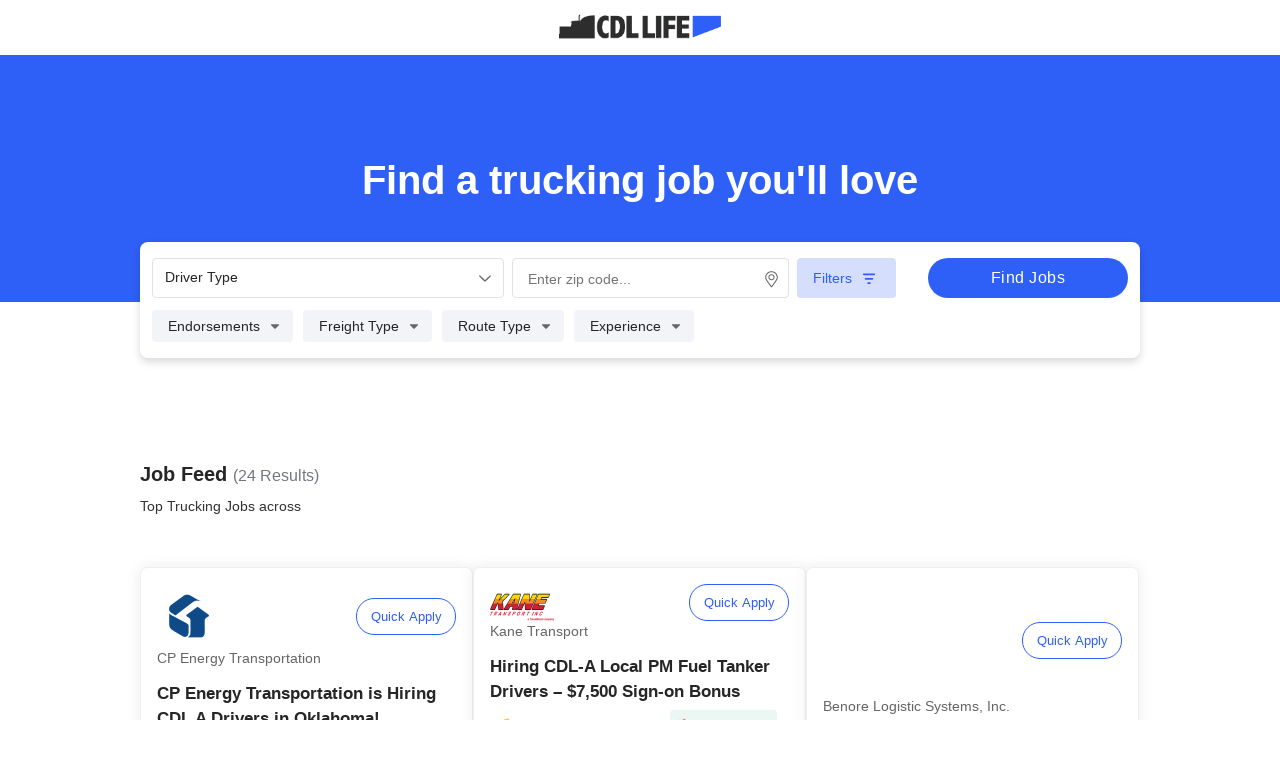

--- FILE ---
content_type: text/html
request_url: https://jobs.cdllife.com/search/listings?utm_medium=t-jobs-h%3Avn1.t-jobs-l%3Avc2b.t-jobs-o%3Avm.t-jobs-s%3Ad.t-jobs-t%3Ad
body_size: 23730
content:
<!DOCTYPE html>
<html lang="en">
  <head>
    <!-- ////// Title tags needed for SEO optimization ///// -->
    <title>
      CDLLife Trucking Job Search | Top trucking jobs in the Trucking Industry |
      Trucking Jobs from around the Country
    </title>
    <meta
      name="description"
      content="Find the best trucking jobs in seconds!  You can search high - paying trucking jobs that are in-demand. With our trucking job search tools, we make the trucking job search easy so you can hit the road in your trucking career."
    />
    <meta charset="utf-8" />
    <meta
      name="viewport"
      content="width=device-width, initial-scale=1, maximum-scale=1, user-scalable=0"
    />
    <!-- <meta name="viewport" content="width=device-width, initial-scale=1" /> -->
    <meta name="theme-color" content="#333333" />
    <meta http-equiv="Cache-control" content="public" />

    <!-- Font awesome loader -->
    <!-- ///////// FONT awesome icons removed for better performance  //////// -->
    <!-- <script
      src="https://kit.fontawesome.com/5525c9ffa0.js"
      crossorigin="anonymous"
      async
    ></script> -->
    <!-- %sapper.base% -->
    <link rel="icon" type="image/png" href="/favicon.png" />
    <!-- ////////////////// search page only using 1 % off css on initial load //////////////////// -->
    <link rel="stylesheet" href="/theme.css" />

    <!-- This contains the contents of the <svelte:head> component, if
	     the ciurrent page has one -->
    <title>Top Trucking Jobs across undefined | CDLLife Jobs</title><meta name="description" content="Find the Top Trucking Jobs across undefined in seconds. Find the best companies to drive for and best pay." data-svelte="svelte-11whsna"><meta property="og:description" content="Find the Top Trucking Jobs across undefined in seconds. Find the best companies to drive for and best pay." data-svelte="svelte-11whsna">
	<link rel="stylesheet" href="/_app/assets/Circle-fecae596.css">
	<link rel="stylesheet" href="/_app/assets/SignOnBonus.svelte_svelte_type_style_lang-c2ec8f46.css">
	<link rel="stylesheet" href="/_app/assets/FeaturedCards.svelte_svelte_type_style_lang-5ce7e95a.css">
	<link rel="stylesheet" href="/_app/assets/JobsLayout.svelte_svelte_type_style_lang-6db92f55.css">
	<link rel="stylesheet" href="/_app/assets/_jobListingsPage-46053e37.css">
	<link rel="stylesheet" href="/_app/assets/JobInfo-f73e0d54.css">
	<link rel="stylesheet" href="/_app/assets/Header-395a578d.css">
	<link rel="stylesheet" href="/_app/assets/Button-a396e8b1.css">
	<link rel="stylesheet" href="/_app/assets/DropdownMultiSelect-f9b3ea32.css">
	<link rel="stylesheet" href="/_app/assets/Checklist-baa5bdb6.css">
	<link rel="stylesheet" href="/_app/assets/DropdownRadio-e9b5efa2.css">
	<link rel="stylesheet" href="/_app/assets/Radio-b25805a2.css">
	<link rel="stylesheet" href="/_app/assets/ZipcodeAutocomplete-a3e049a3.css">
	<link rel="stylesheet" href="/_app/assets/LocationSearch-880b49db.css">
	<link rel="stylesheet" href="/_app/assets/NonFeaturedCards-13aff5e0.css">
	<link rel="modulepreload" href="/_app/start-7c01e7b4.js">
	<link rel="modulepreload" href="/_app/chunks/index-7d6d9d0f.js">
	<link rel="modulepreload" href="/_app/chunks/index-5291b5af.js">
	<link rel="modulepreload" href="/_app/chunks/preload-helper-e4860ae8.js">
	<link rel="modulepreload" href="/_app/chunks/singletons-d1fb5791.js">
	<link rel="modulepreload" href="/_app/pages/__layout.svelte-799ba478.js">
	<link rel="modulepreload" href="/_app/chunks/SchemaJson-af99d8f4.js">
	<link rel="modulepreload" href="/_app/chunks/uniqueId-cd7f9551.js">
	<link rel="modulepreload" href="/_app/chunks/toString-c94393b9.js">
	<link rel="modulepreload" href="/_app/chunks/index-ff2e561e.js">
	<link rel="modulepreload" href="/_app/chunks/_baseIteratee-5a51e2d8.js">
	<link rel="modulepreload" href="/_app/chunks/identity-24d676c8.js">
	<link rel="modulepreload" href="/_app/chunks/_baseProperty-17dea7d8.js">
	<link rel="modulepreload" href="/_app/chunks/_createAssigner-25058304.js">
	<link rel="modulepreload" href="/_app/chunks/stores-eda04834.js">
	<link rel="modulepreload" href="/_app/chunks/Circle-63e21ff4.js">
	<link rel="modulepreload" href="/_app/pages/search/listings/index.svelte-9ec481e6.js">
	<link rel="modulepreload" href="/_app/chunks/_jobListingsPage-ea08aba1.js">
	<link rel="modulepreload" href="/_app/chunks/index-7e2cb6ce.js">
	<link rel="modulepreload" href="/_app/chunks/_baseEach-bb800f70.js">
	<link rel="modulepreload" href="/_app/chunks/navigation-0e6511d1.js">
	<link rel="modulepreload" href="/_app/chunks/includes-0718c660.js">
	<link rel="modulepreload" href="/_app/chunks/size-fbf52e99.js">
	<link rel="modulepreload" href="/_app/chunks/values-0dde0784.js">
	<link rel="modulepreload" href="/_app/chunks/JobInfo-65438d7d.js">
	<link rel="modulepreload" href="/_app/chunks/filter-660472a3.js">
	<link rel="modulepreload" href="/_app/chunks/_baseSlice-f5ffa64b.js">
	<link rel="modulepreload" href="/_app/chunks/index-0f83b862.js">
	<link rel="modulepreload" href="/_app/chunks/Icons-c9429113.js">
	<link rel="modulepreload" href="/_app/chunks/chunk-95061f4e.js">
	<link rel="modulepreload" href="/_app/chunks/Header-e0c76b98.js">
	<link rel="modulepreload" href="/_app/chunks/Button-fe62fe9a.js">
	<link rel="modulepreload" href="/_app/chunks/DropdownMultiSelect-23040f42.js">
	<link rel="modulepreload" href="/_app/chunks/Checklist-2cd058e1.js">
	<link rel="modulepreload" href="/_app/chunks/DropdownRadio-0ac48b5a.js">
	<link rel="modulepreload" href="/_app/chunks/Radio-a653ba2b.js">
	<link rel="modulepreload" href="/_app/chunks/ZipcodeAutocomplete-978e722e.js">
	<link rel="modulepreload" href="/_app/chunks/configs-878a4a2f.js">
	<link rel="modulepreload" href="/_app/chunks/cloneDeep-16e66f9c.js">
	<link rel="modulepreload" href="/_app/chunks/LocationSearch-54f3769a.js">
	<link rel="modulepreload" href="/_app/chunks/NonFeaturedCards-610ba03a.js">
				<script type="df6b9fa734666d6ef1d76ab9-text/javascript">
		if ('serviceWorker' in navigator) {
			navigator.serviceWorker.register('/service-worker.js');
		}
	</script>
  </head>
  <body>
    <!-- The application will be rendered inside this element,
	     because `src/client.js` references it -->
    <div id="svelte">


<main>

  

  

<div class="FooterNavWrapper"></div>

  

  





<div class="JobListings svelte-li4nhd" style="padding-bottom: 20px"><div id="offcanvas-menu" uk-offcanvas="overlay: true" class="uk-offcanvas"><div class="uk-offcanvas-bar svelte-li4nhd"><button class="uk-offcanvas-close" type="button" uk-close></button>

        <img src="/images/CDLLife_Logo.jpg" alt="CDLLife Jobs" class="logo--cdllife svelte-li4nhd">

        <ul class="uk-nav uk-nav-default svelte-li4nhd"><li class="svelte-li4nhd"><a href="/search" class="svelte-li4nhd">Jobs Home</a></li>
          <li class="svelte-li4nhd"><a href="https://cdllife.com/news/" class="svelte-li4nhd">News</a></li></ul>
        <div class="Footer svelte-li4nhd"><a href="https://cdllife.com/privacy-policy-terms/#privacy" class="svelte-li4nhd">Privacy Policy</a>
          <span class="svelte-li4nhd">&amp;</span>
          <a href="https://cdllife.com/privacy-policy-terms/#terms" class="svelte-li4nhd">Terms of Use</a></div></div></div>

    <div class="headerVariant positionAbsolute svelte-li4nhd"><div class="mobileLogoBanner stickyHeader  svelte-kz2xj5"><img class="logo cdl svelte-kz2xj5" src="/CDLLife_Logo.png" alt=""></div>

<div class="headerBannerWrapper    svelte-kz2xj5"><div class="banner   scrollUpShowBBG  svelte-kz2xj5" style="">

      <div class="bannerTextInline svelte-kz2xj5"><div class="headerTitle columnArea svelte-kz2xj5"><span>Find a trucking job </span>
            <span>you&#39;ll love</span></div></div>

    <div id="formHeader" class="headerInline boxShadow w90  p16x12 roundedBorder svelte-kz2xj5">

      <div class="columnArea svelte-kz2xj5" style="width: 100%;"><div class="columnArea  svelte-kz2xj5"><div class="dropDownComponentInline w100 mB10 svelte-kz2xj5"><div class="dropdown-select svelte-1bx8rey" id="all driver types40343" tabindex="0"><div>
    <span class="icon-wrap svelte-1bx8rey"><span class="display svelte-1bx8rey">All Driver Types</span>
      <span class="angleDown  svelte-1bx8rey">












<svg xmlns="http://www.w3.org/2000/svg" width="12" height="7" viewBox="0 0 12 7" fill="none"><path d="M11.6875 1.49219L6.46484 6.49609C6.30078 6.63281 6.13672 6.6875 6 6.6875C5.83594 6.6875 5.67188 6.63281 5.53516 6.52344L0.285156 1.49219C0.0117188 1.24609 0.0117188 0.808594 0.257812 0.5625C0.503906 0.289062 0.941406 0.289062 1.1875 0.535156L6 5.12891L10.7852 0.535156C11.0312 0.289062 11.4688 0.289062 11.7148 0.5625C11.9609 0.808594 11.9609 1.24609 11.6875 1.49219Z" fill="#666666"></path></svg>


























































</span></span>

    </div>
</div></div>

            <div class="inputWrapper svelte-kz2xj5"><div style="--customAutoCompleteWidth: 350px" class="undefined autocomplete select is-fullwidth sautocomplete-247 svelte-r5gvqu">
  <input type="text" class="input autocomplete-input svelte-r5gvqu" placeholder="Enter zip code..."  value="">
  <span class="icon svelte-r5gvqu">



















<svg xmlns="http://www.w3.org/2000/svg" width="14" height="19" viewBox="0 0 14 19" fill="none"><path d="M7 3.625C5.13672 3.625 3.625 5.17188 3.625 7C3.625 8.86328 5.13672 10.375 7 10.375C8.82812 10.375 10.375 8.86328 10.375 7C10.375 5.17188 8.82812 3.625 7 3.625ZM7 9.25C5.73438 9.25 4.75 8.26562 4.75 7C4.75 5.76953 5.73438 4.75 7 4.75C8.23047 4.75 9.25 5.76953 9.25 7C9.25 8.26562 8.23047 9.25 7 9.25ZM7 0.25C3.23828 0.25 0.25 3.27344 0.25 7C0.25 9.74219 1.16406 10.5156 6.29688 17.8984C6.61328 18.3906 7.35156 18.3906 7.66797 17.8984C12.8008 10.5156 13.75 9.74219 13.75 7C13.75 3.27344 10.7266 0.25 7 0.25ZM7 16.9141C2.07812 9.84766 1.375 9.28516 1.375 7C1.375 5.52344 1.9375 4.11719 2.99219 3.02734C4.08203 1.97266 5.48828 1.375 7 1.375C8.47656 1.375 9.88281 1.97266 10.9727 3.02734C12.0273 4.11719 12.625 5.52344 12.625 7C12.625 9.28516 11.8867 9.84766 7 16.9141Z" fill="#666666"></path></svg>



















































</span>
  <div class="autocomplete-list hidden is-fullwidth svelte-r5gvqu"></div></div>



</div></div>

        

          <div class="main-container svelte-kz2xj5"><div class="scrollable-nav right-bg scrollablePadding svelte-kz2xj5"><div class="list-item-container svelte-kz2xj5"><div class="filter svelte-qfjul8"><div class="filterIconWrap" style="">





















<svg xmlns="http://www.w3.org/2000/svg" width="32" height="32" viewBox="0 0 32 32" fill="none"><rect x="0.75" y="0.75" width="30.5" height="30.5" rx="3.25" fill="white"></rect><path d="M9.43758 10.854C9.43758 10.356 9.84774 9.9165 10.3751 9.9165H21.6251C22.1231 9.9165 22.5626 10.356 22.5626 10.854C22.5626 11.3813 22.1231 11.7915 21.6251 11.7915H10.3751C9.84774 11.7915 9.43758 11.3813 9.43758 10.854ZM11.3126 15.5415C11.3126 15.0435 11.7227 14.604 12.2501 14.604H19.7501C20.2481 14.604 20.6876 15.0435 20.6876 15.5415C20.6876 16.0688 20.2481 16.479 19.7501 16.479H12.2501C11.7227 16.479 11.3126 16.0688 11.3126 15.5415ZM16.9376 21.1665H15.0626C14.5352 21.1665 14.1251 20.7563 14.1251 20.229C14.1251 19.731 14.5352 19.2915 15.0626 19.2915H16.9376C17.4356 19.2915 17.8751 19.731 17.8751 20.229C17.8751 20.7563 17.4356 21.1665 16.9376 21.1665Z" fill="#2E5FF6"></path><rect x="0.75" y="0.75" width="30.5" height="30.5" rx="3.25" stroke="#2E5FF6" stroke-width="1.5"></rect></svg>

















































</div>
  <div class="individualFilters option01 svelte-qfjul8" id="Experience">
    <span class="dropDownTitle">Experience</span>

    <span class="caretIcon svelte-qfjul8">
















<svg xmlns="http://www.w3.org/2000/svg" width="12" height="5" viewBox="0 0 12 5" fill="none"><path d="M1.47274 0.166626C0.98055 0.166626 0.734456 0.768188 1.08992 1.12366L4.58992 4.62366C4.80867 4.84241 5.16414 4.84241 5.38289 4.62366L8.88289 1.12366C9.23836 0.768188 8.99227 0.166626 8.50008 0.166626H1.47274Z" fill="#666666"></path></svg>






















































</span></div>

  <div class="individualFilters option01 svelte-qfjul8" style="" id="Endorsements">

      <span class="dropDownTitle">Endorsements</span>

      <span class="caretIcon svelte-qfjul8">
















<svg xmlns="http://www.w3.org/2000/svg" width="12" height="5" viewBox="0 0 12 5" fill="none"><path d="M1.47274 0.166626C0.98055 0.166626 0.734456 0.768188 1.08992 1.12366L4.58992 4.62366C4.80867 4.84241 5.16414 4.84241 5.38289 4.62366L8.88289 1.12366C9.23836 0.768188 8.99227 0.166626 8.50008 0.166626H1.47274Z" fill="#666666"></path></svg>























































          </span>

      

      
    </div><div class="individualFilters option01 svelte-qfjul8" style="" id="Freight Type">

      <span class="dropDownTitle">Freight Type</span>

      

      <span class="caretIcon svelte-qfjul8">
















<svg xmlns="http://www.w3.org/2000/svg" width="12" height="5" viewBox="0 0 12 5" fill="none"><path d="M1.47274 0.166626C0.98055 0.166626 0.734456 0.768188 1.08992 1.12366L4.58992 4.62366C4.80867 4.84241 5.16414 4.84241 5.38289 4.62366L8.88289 1.12366C9.23836 0.768188 8.99227 0.166626 8.50008 0.166626H1.47274Z" fill="#666666"></path></svg>























































          </span>

      
    </div><div class="individualFilters option01 svelte-qfjul8" style="" id="Route Type">

      <span class="dropDownTitle">Route Type</span>

      

      

      <span class="caretIcon svelte-qfjul8">
















<svg xmlns="http://www.w3.org/2000/svg" width="12" height="5" viewBox="0 0 12 5" fill="none"><path d="M1.47274 0.166626C0.98055 0.166626 0.734456 0.768188 1.08992 1.12366L4.58992 4.62366C4.80867 4.84241 5.16414 4.84241 5.38289 4.62366L8.88289 1.12366C9.23836 0.768188 8.99227 0.166626 8.50008 0.166626H1.47274Z" fill="#666666"></path></svg>























































        </span>
    </div>
  <div class="clearAll clearFilter opacity svelte-qfjul8" style=""><span>Clear All Filters </span></div></div>



                  <div disabled class="dropDown svelte-kz2xj5" style="visibility: hidden;">Clear all filters
                  </div></div></div></div>

          <button class="btn full svelte-88s96n">Find Jobs </button></div></div></div></div>

<div id="scrollHere"></div>

</div>
    <div style="margin-top:300px"><div class="searchDescription svelte-li4nhd"><span class="row svelte-li4nhd"><div class="jobFeed  svelte-li4nhd">Job Feed
                <span class="totalJobs svelte-li4nhd">(24 Results)
                </span></div>
              </span>
            <span><h1 class="pageTitlePillbox  svelte-li4nhd"><!-- HTML_TAG_START -->Top Trucking Jobs across <!-- HTML_TAG_END --></h1></span></div>

          
          
          
            <div class="vc2a-layout jobs-container svelte-li4nhd">

<div class="cardWrapper  lightCard lightCardSizeDeskTop  svelte-1j1wi0k"><div class="imgWrap svelte-1j1wi0k"><img loading="eager" height="64" width="64" class="companyImage  svelte-1j1wi0k" src="https://d2r0eic16r3uxv.cloudfront.net/1681843266265492.png.resize.png?width=128&amp;jpg=false" alt="CP Energy Transportation">

      <button name="Quick Apply" class="applyWrap apply   svelte-1j1wi0k">Quick Apply</button></div>

    <div class="body"><div class="companyNameLightCard svelte-1j1wi0k">CP Energy Transportation</div>

      <div class="headLine svelte-1j1wi0k" style="margin-top: 12px; cursor: pointer;">CP Energy Transportation is Hiring CDL A Drivers in Oklahoma!</div>

      
        <div class="tagWrapper is-top svelte-1j1wi0k"><div>Solo Company Driver</div>
              <span class="bullet svelte-1j1wi0k">•</span><div>Local</div>
              </div>

        <div class="bonusTags svelte-1j1wi0k"><div class="bonusTags-tag svelte-1j1wi0k is-blue">🏠 Home Daily
              </div><div class="bonusTags-tag svelte-1j1wi0k  is-green">💰 Referral $2,000
              </div></div>

        <div class="description svelte-1j1wi0k truncate">
            Tanker + Hazmat REQUIRED.
      Hey Oklahoma drivers 👋  Are you looking for a LOCAL, Home Daily Position? If so you&#39;ve found it! CP Energy offers great pay + great benefits!  ️️</div>
          </div>

    <div class="flexSpacer-beforeTags svelte-1j1wi0k"></div>

      <div class="footer"><div class="endorsements svelte-1j1wi0k"><div class="flex svelte-113oo8f"><span data-tooltip="Required: H - Hazardous Materials endorsement" class="endorsmentsWrap svelte-113oo8f" style="">


<svg xmlns="http://www.w3.org/2000/svg" width="14" height="13" viewBox="0 0 14 13" fill="none"><path d="M7 7.0625C7.71094 7.0625 8.3125 6.46094 8.3125 5.75C8.3125 5.01172 7.71094 4.4375 7 4.4375C6.26172 4.4375 5.6875 5.03906 5.6875 5.75C5.6875 6.43359 6.26172 7.0625 7 7.0625ZM5.82422 3.89062L3.88281 0.800781C3.60938 0.363281 2.98047 0.253906 2.59766 0.582031C1.36719 1.62109 0.519531 3.09766 0.273438 4.76562C0.191406 5.28516 0.601562 5.75 1.14844 5.75H4.78516C4.78516 4.98438 5.22266 4.30078 5.82422 3.89062ZM11.375 0.582031C10.9922 0.253906 10.3633 0.363281 10.0898 0.800781L8.14844 3.89062C8.77734 4.30078 9.1875 4.98438 9.1875 5.75H12.8516C13.3711 5.75 13.7812 5.28516 13.6992 4.76562C13.4531 3.09766 12.6055 1.62109 11.375 0.582031ZM8.14844 7.60938C7.82031 7.82812 7.41016 7.9375 7 7.9375C6.5625 7.9375 6.15234 7.82812 5.82422 7.60938L3.88281 10.6992C3.60938 11.1641 3.77344 11.7656 4.26562 11.957C5.08594 12.3398 6.01562 12.5312 7 12.5312C7.95703 12.5312 8.88672 12.3398 9.73438 11.957C10.1992 11.7656 10.3633 11.1641 10.0898 10.6992L8.14844 7.60938Z" fill="#262626"></path></svg>




































































</span>

  
  <span data-tooltip="Required: N - Tanker Vehicle endorsement" class="endorsmentsWrap svelte-113oo8f" style="">
<svg xmlns="http://www.w3.org/2000/svg" width="13" height="13" viewBox="0 0 13 13" fill="none"><path d="M6.125 5.875C6.94531 5.875 7.65625 5.21875 7.65625 4.42578C7.65625 3.60547 6.09766 1.5 6.09766 1.5C6.09766 1.5 4.59375 3.60547 4.59375 4.42578C4.59375 5.21875 5.27734 5.875 6.125 5.875ZM10.5 0.625H6.78125C7.13672 1.11719 7.49219 1.60938 7.79297 2.10156C7.875 2.18359 7.92969 2.29297 7.98438 2.375H10.5V8.30859C9.87109 8.66406 9.07812 8.60938 8.53125 8.17188L8.12109 7.84375C7.95703 7.73438 7.71094 7.73438 7.57422 7.84375L7.19141 8.17188C6.53516 8.66406 5.63281 8.66406 5.00391 8.17188L4.62109 7.84375C4.45703 7.73438 4.21094 7.73438 4.07422 7.84375L3.69141 8.17188C3.14453 8.60938 2.35156 8.66406 1.75 8.30859V2.375H4.23828C4.29297 2.29297 4.34766 2.18359 4.42969 2.10156C4.73047 1.60938 5.08594 1.11719 5.44141 0.625H1.75C0.765625 0.625 0 1.41797 0 2.375V11.125C0 12.1094 0.765625 12.875 1.75 12.875H10.5C11.457 12.875 12.25 12.1094 12.25 11.125V2.375C12.25 1.41797 11.457 0.625 10.5 0.625Z" fill="#262626"></path></svg>






































































</span>
  </div>

<p class="descriptions svelte-113oo8f">H - Hazardous Materials, N- Tanker Vehicle</p></div>

        
        <div class="tagWrapper is-bottom svelte-1j1wi0k"><div>Solo Company Driver</div>
              <span class="bullet svelte-1j1wi0k">•</span><div>Local</div>
              </div>

        <div class="showWrap showMore  svelte-1j1wi0k">Show More
          </div></div></div>

<div class="cardWrapper  lightCard lightCardSizeDeskTop  svelte-1j1wi0k"><div class="imgWrap svelte-1j1wi0k"><img loading="eager" height="64" width="64" class="companyImage  svelte-1j1wi0k" src="https://d2r0eic16r3uxv.cloudfront.net/1766512450936795.png.resize.png?width=128&amp;jpg=false" alt="Kane Transport ">

      <button name="Quick Apply" class="applyWrap apply   svelte-1j1wi0k">Quick Apply</button></div>

    <div class="body"><div class="companyNameLightCard svelte-1j1wi0k">Kane Transport </div>

      <div class="headLine svelte-1j1wi0k" style="margin-top: 12px; cursor: pointer;">Hiring CDL-A Local PM Fuel Tanker Drivers – $7,500 Sign-on Bonus</div>

      
        <div class="tagWrapper is-top svelte-1j1wi0k"><div>Solo Company Driver</div>
              <span class="bullet svelte-1j1wi0k">•</span><div>Local</div>
              </div>

        <div class="bonusTags svelte-1j1wi0k"><div class="bonusTags-tag svelte-1j1wi0k">💰 $1,600 - $2,250 Weekly
              </div><div class="bonusTags-tag svelte-1j1wi0k  is-green">🏠 Home Daily
              </div></div>

        <div class="description svelte-1j1wi0k truncate">
            Hiring CDL-A Fuel Drivers in Duluth, MN.
      Kane Transport is hiring local CDL-A Fuel drivers in Duluth, MN • Gross up to $2,250/Week • $7.5K Sign On Bonus • AM &amp; PM Shifts Avail. ️️</div>
          </div>

    <div class="flexSpacer-beforeTags svelte-1j1wi0k"></div>

      <div class="footer"><div class="endorsements svelte-1j1wi0k"><div class="flex svelte-113oo8f"><span data-tooltip="Required: H - Hazardous Materials endorsement" class="endorsmentsWrap svelte-113oo8f" style="">


<svg xmlns="http://www.w3.org/2000/svg" width="14" height="13" viewBox="0 0 14 13" fill="none"><path d="M7 7.0625C7.71094 7.0625 8.3125 6.46094 8.3125 5.75C8.3125 5.01172 7.71094 4.4375 7 4.4375C6.26172 4.4375 5.6875 5.03906 5.6875 5.75C5.6875 6.43359 6.26172 7.0625 7 7.0625ZM5.82422 3.89062L3.88281 0.800781C3.60938 0.363281 2.98047 0.253906 2.59766 0.582031C1.36719 1.62109 0.519531 3.09766 0.273438 4.76562C0.191406 5.28516 0.601562 5.75 1.14844 5.75H4.78516C4.78516 4.98438 5.22266 4.30078 5.82422 3.89062ZM11.375 0.582031C10.9922 0.253906 10.3633 0.363281 10.0898 0.800781L8.14844 3.89062C8.77734 4.30078 9.1875 4.98438 9.1875 5.75H12.8516C13.3711 5.75 13.7812 5.28516 13.6992 4.76562C13.4531 3.09766 12.6055 1.62109 11.375 0.582031ZM8.14844 7.60938C7.82031 7.82812 7.41016 7.9375 7 7.9375C6.5625 7.9375 6.15234 7.82812 5.82422 7.60938L3.88281 10.6992C3.60938 11.1641 3.77344 11.7656 4.26562 11.957C5.08594 12.3398 6.01562 12.5312 7 12.5312C7.95703 12.5312 8.88672 12.3398 9.73438 11.957C10.1992 11.7656 10.3633 11.1641 10.0898 10.6992L8.14844 7.60938Z" fill="#262626"></path></svg>




































































</span>

  
  <span data-tooltip="Required: N - Tanker Vehicle endorsement" class="endorsmentsWrap svelte-113oo8f" style="">
<svg xmlns="http://www.w3.org/2000/svg" width="13" height="13" viewBox="0 0 13 13" fill="none"><path d="M6.125 5.875C6.94531 5.875 7.65625 5.21875 7.65625 4.42578C7.65625 3.60547 6.09766 1.5 6.09766 1.5C6.09766 1.5 4.59375 3.60547 4.59375 4.42578C4.59375 5.21875 5.27734 5.875 6.125 5.875ZM10.5 0.625H6.78125C7.13672 1.11719 7.49219 1.60938 7.79297 2.10156C7.875 2.18359 7.92969 2.29297 7.98438 2.375H10.5V8.30859C9.87109 8.66406 9.07812 8.60938 8.53125 8.17188L8.12109 7.84375C7.95703 7.73438 7.71094 7.73438 7.57422 7.84375L7.19141 8.17188C6.53516 8.66406 5.63281 8.66406 5.00391 8.17188L4.62109 7.84375C4.45703 7.73438 4.21094 7.73438 4.07422 7.84375L3.69141 8.17188C3.14453 8.60938 2.35156 8.66406 1.75 8.30859V2.375H4.23828C4.29297 2.29297 4.34766 2.18359 4.42969 2.10156C4.73047 1.60938 5.08594 1.11719 5.44141 0.625H1.75C0.765625 0.625 0 1.41797 0 2.375V11.125C0 12.1094 0.765625 12.875 1.75 12.875H10.5C11.457 12.875 12.25 12.1094 12.25 11.125V2.375C12.25 1.41797 11.457 0.625 10.5 0.625Z" fill="#262626"></path></svg>






































































</span>
  </div>

<p class="descriptions svelte-113oo8f">H - Hazardous Materials, N- Tanker Vehicle</p></div>

        
        <div class="tagWrapper is-bottom svelte-1j1wi0k"><div>Solo Company Driver</div>
              <span class="bullet svelte-1j1wi0k">•</span><div>Local</div>
              </div>

        <div class="showWrap showMore  svelte-1j1wi0k">Show More
          </div></div></div>

<div class="cardWrapper  lightCard lightCardSizeDeskTop  svelte-1j1wi0k"><div class="imgWrap svelte-1j1wi0k"><img loading="eager" height="64" width="64" class="companyImage  svelte-1j1wi0k" alt="Benore Logistic Systems, Inc.">

      <button name="Quick Apply" class="applyWrap apply   svelte-1j1wi0k">Quick Apply</button></div>

    <div class="body"><div class="companyNameLightCard svelte-1j1wi0k">Benore Logistic Systems, Inc.</div>

      <div class="headLine svelte-1j1wi0k" style="margin-top: 12px; cursor: pointer;">CDL-A Driver – Home Daily + OT</div>

      
        <div class="tagWrapper is-top svelte-1j1wi0k"><div>Solo Company Driver</div>
              <span class="bullet svelte-1j1wi0k">•</span><div>Local</div>
              </div>

        <div class="bonusTags svelte-1j1wi0k"><div class="bonusTags-tag svelte-1j1wi0k is-blue">🏠 Home Daily
              </div><div class="bonusTags-tag svelte-1j1wi0k  is-green">💰 $2,500 Sign On &amp; Referral Bonus
              </div></div>

        <div class="description svelte-1j1wi0k truncate">
            Hiring CDL-A Drivers in Greer, SC!.
      Benore Logistic Systems, Inc. is hiring CDL-A drivers in Greer, SC • Earn up to $39/Hour • No Touch Freight • Home Daily ️️</div>
          </div>

    <div class="flexSpacer-beforeTags svelte-1j1wi0k"></div>

      <div class="footer">

        
        <div class="tagWrapper is-bottom svelte-1j1wi0k"><div>Solo Company Driver</div>
              <span class="bullet svelte-1j1wi0k">•</span><div>Local</div>
              </div>

        <div class="showWrap showMore  svelte-1j1wi0k">Show More
          </div></div></div>
              </div><div class="vc2a-layout jobs-container svelte-li4nhd">

<div class="cardWrapper  lightCard lightCardSizeDeskTop  svelte-1j1wi0k"><div class="imgWrap svelte-1j1wi0k"><img loading="eager" height="64" width="64" class="companyImage  svelte-1j1wi0k" src="https://d2r0eic16r3uxv.cloudfront.net/1712861004405866.png.resize.png?width=128&amp;jpg=false" alt="U.S. Xpress - OTR">

      <button name="Quick Apply" class="applyWrap apply   svelte-1j1wi0k">Quick Apply</button></div>

    <div class="body"><div class="companyNameLightCard svelte-1j1wi0k">U.S. Xpress - OTR</div>

      <div class="headLine svelte-1j1wi0k" style="margin-top: 12px; cursor: pointer;">CDL-A TRUCK DRIVERS: GET HIGHER PAY 57 - 64 CPM (based on experience)</div>

      
        <div class="tagWrapper is-top svelte-1j1wi0k"><div>Solo Company Driver</div>
              <span class="bullet svelte-1j1wi0k">•</span><div>OTR</div>
              </div>

        <div class="bonusTags svelte-1j1wi0k"><div class="bonusTags-tag svelte-1j1wi0k">💰 $0.57 - $0.64 per mile
              </div><div class="bonusTags-tag svelte-1j1wi0k  is-green">💰 $1,000
              </div></div>

        <div class="description svelte-1j1wi0k truncate">
            Find Your Freedom with US.
      U.S. Xpress is hiring OTR drivers in your area • Earn 57 - 64 CPM Based On Experience + Sign On Bonus! • Consistent Miles • Receive 24/7 Support • Great Benefits! ️️</div>
          </div>

    <div class="flexSpacer-beforeTags svelte-1j1wi0k"></div>

      <div class="footer">

        
        <div class="tagWrapper is-bottom svelte-1j1wi0k"><div>Solo Company Driver</div>
              <span class="bullet svelte-1j1wi0k">•</span><div>OTR</div>
              </div>

        <div class="showWrap showMore  svelte-1j1wi0k">Show More
          </div></div></div>

<div class="cardWrapper  lightCard lightCardSizeDeskTop  svelte-1j1wi0k"><div class="imgWrap svelte-1j1wi0k"><img loading="lazy" height="64" width="64" class="companyImage  svelte-1j1wi0k" src="https://d2r0eic16r3uxv.cloudfront.net/1710440477108236.png.resize.png?width=128&amp;jpg=false" alt="Hub Group - Final Mile - Pittsburgh - Parent Account">

      <button name="Quick Apply" class="applyWrap apply   svelte-1j1wi0k">Quick Apply</button></div>

    <div class="body"><div class="companyNameLightCard svelte-1j1wi0k">Hub Group - Final Mile - Pittsburgh - Parent Account</div>

      <div class="headLine svelte-1j1wi0k" style="margin-top: 12px; cursor: pointer;">Hub Group Final Mile is Hiring Non-CDL ISP Appliance Delivery Team</div>

      
        <div class="tagWrapper is-top svelte-1j1wi0k"><div>Solo Company Driver</div>
              <span class="bullet svelte-1j1wi0k">•</span><div>Local</div>
              </div>

        <div class="bonusTags svelte-1j1wi0k"><div class="bonusTags-tag svelte-1j1wi0k is-blue">🏠 Home Daily
              </div><div class="bonusTags-tag svelte-1j1wi0k  is-green">💰 $6,500 Weekly
              </div></div>

        <div class="description svelte-1j1wi0k truncate">
            Non-CDL ISP Appliance Delivery Team.
      Hub Group is seeking an Owner Operator/ISP for appliance delivery in Pitssburgh, PA • Gross up to $6,500 weekly per truck • $5,000 Sign On Before 12/31 • Local Deliveries, Home Daily • Must have 26&#39; Box Truck w/ Liftgate. ️️</div>
          </div>

    <div class="flexSpacer-beforeTags svelte-1j1wi0k"></div>

      <div class="footer">

        
        <div class="tagWrapper is-bottom svelte-1j1wi0k"><div>Solo Company Driver</div>
              <span class="bullet svelte-1j1wi0k">•</span><div>Local</div>
              </div>

        <div class="showWrap showMore  svelte-1j1wi0k">Show More
          </div></div></div>

<div class="cardWrapper  lightCard lightCardSizeDeskTop  svelte-1j1wi0k"><div class="imgWrap svelte-1j1wi0k"><img loading="lazy" height="64" width="64" class="companyImage  svelte-1j1wi0k" src="https://d2r0eic16r3uxv.cloudfront.net/176375427952773.png.resize.png?width=128&amp;jpg=false" alt="Action Resources">

      <button name="Quick Apply" class="applyWrap apply   svelte-1j1wi0k">Quick Apply</button></div>

    <div class="body"><div class="companyNameLightCard svelte-1j1wi0k">Action Resources</div>

      <div class="headLine svelte-1j1wi0k" style="margin-top: 12px; cursor: pointer;">Tanker CDL-A Drivers: Regional &amp; OTR Routes • Paid Orientation</div>

      
        <div class="tagWrapper is-top svelte-1j1wi0k"><div>Solo Company Driver</div>
              <span class="bullet svelte-1j1wi0k">•</span><div>Regional</div>
              </div>

        <div class="bonusTags svelte-1j1wi0k"><div class="bonusTags-tag svelte-1j1wi0k">💰 Referral Bonus
              </div></div>

        <div class="description svelte-1j1wi0k truncate">
            NEW OPENINGS for CDL-A Tanker Company Drivers + Owner Ops.
      Regional &amp; OTR Company Drivers + Owner Ops - APPLY NOW to Action Resources • OOs Earn 65% of Revenue + Accessorial Pay • Flexible Home Time ️️</div>
          </div>

    <div class="flexSpacer-beforeTags svelte-1j1wi0k"></div>

      <div class="footer"><div class="endorsements svelte-1j1wi0k"><div class="flex svelte-113oo8f"><span data-tooltip="Required: H - Hazardous Materials endorsement" class="endorsmentsWrap svelte-113oo8f" style="">


<svg xmlns="http://www.w3.org/2000/svg" width="14" height="13" viewBox="0 0 14 13" fill="none"><path d="M7 7.0625C7.71094 7.0625 8.3125 6.46094 8.3125 5.75C8.3125 5.01172 7.71094 4.4375 7 4.4375C6.26172 4.4375 5.6875 5.03906 5.6875 5.75C5.6875 6.43359 6.26172 7.0625 7 7.0625ZM5.82422 3.89062L3.88281 0.800781C3.60938 0.363281 2.98047 0.253906 2.59766 0.582031C1.36719 1.62109 0.519531 3.09766 0.273438 4.76562C0.191406 5.28516 0.601562 5.75 1.14844 5.75H4.78516C4.78516 4.98438 5.22266 4.30078 5.82422 3.89062ZM11.375 0.582031C10.9922 0.253906 10.3633 0.363281 10.0898 0.800781L8.14844 3.89062C8.77734 4.30078 9.1875 4.98438 9.1875 5.75H12.8516C13.3711 5.75 13.7812 5.28516 13.6992 4.76562C13.4531 3.09766 12.6055 1.62109 11.375 0.582031ZM8.14844 7.60938C7.82031 7.82812 7.41016 7.9375 7 7.9375C6.5625 7.9375 6.15234 7.82812 5.82422 7.60938L3.88281 10.6992C3.60938 11.1641 3.77344 11.7656 4.26562 11.957C5.08594 12.3398 6.01562 12.5312 7 12.5312C7.95703 12.5312 8.88672 12.3398 9.73438 11.957C10.1992 11.7656 10.3633 11.1641 10.0898 10.6992L8.14844 7.60938Z" fill="#262626"></path></svg>




































































</span>

  
  <span data-tooltip="Required: N - Tanker Vehicle endorsement" class="endorsmentsWrap svelte-113oo8f" style="">
<svg xmlns="http://www.w3.org/2000/svg" width="13" height="13" viewBox="0 0 13 13" fill="none"><path d="M6.125 5.875C6.94531 5.875 7.65625 5.21875 7.65625 4.42578C7.65625 3.60547 6.09766 1.5 6.09766 1.5C6.09766 1.5 4.59375 3.60547 4.59375 4.42578C4.59375 5.21875 5.27734 5.875 6.125 5.875ZM10.5 0.625H6.78125C7.13672 1.11719 7.49219 1.60938 7.79297 2.10156C7.875 2.18359 7.92969 2.29297 7.98438 2.375H10.5V8.30859C9.87109 8.66406 9.07812 8.60938 8.53125 8.17188L8.12109 7.84375C7.95703 7.73438 7.71094 7.73438 7.57422 7.84375L7.19141 8.17188C6.53516 8.66406 5.63281 8.66406 5.00391 8.17188L4.62109 7.84375C4.45703 7.73438 4.21094 7.73438 4.07422 7.84375L3.69141 8.17188C3.14453 8.60938 2.35156 8.66406 1.75 8.30859V2.375H4.23828C4.29297 2.29297 4.34766 2.18359 4.42969 2.10156C4.73047 1.60938 5.08594 1.11719 5.44141 0.625H1.75C0.765625 0.625 0 1.41797 0 2.375V11.125C0 12.1094 0.765625 12.875 1.75 12.875H10.5C11.457 12.875 12.25 12.1094 12.25 11.125V2.375C12.25 1.41797 11.457 0.625 10.5 0.625Z" fill="#262626"></path></svg>






































































</span>
  </div>

<p class="descriptions svelte-113oo8f">H - Hazardous Materials, N- Tanker Vehicle</p></div>

        
        <div class="tagWrapper is-bottom svelte-1j1wi0k"><div>Solo Company Driver</div>
              <span class="bullet svelte-1j1wi0k">•</span><div>Regional</div>
              </div>

        <div class="showWrap showMore  svelte-1j1wi0k">Show More
          </div></div></div>
              </div><div class="vc2a-layout jobs-container svelte-li4nhd">

<div class="cardWrapper  lightCard lightCardSizeDeskTop  svelte-1j1wi0k"><div class="imgWrap svelte-1j1wi0k"><img loading="lazy" height="64" width="64" class="companyImage  svelte-1j1wi0k" src="https://d2r0eic16r3uxv.cloudfront.net/1611948781312813.png.resize.png?width=128&amp;jpg=false" alt="Ryder">

      <button name="Quick Apply" class="applyWrap apply   svelte-1j1wi0k">Quick Apply</button></div>

    <div class="body"><div class="companyNameLightCard svelte-1j1wi0k">Ryder</div>

      <div class="headLine svelte-1j1wi0k" style="margin-top: 12px; cursor: pointer;">Truck Driver CDL A Solo Regional</div>

      
        <div class="tagWrapper is-top svelte-1j1wi0k"><div>Solo Company Driver</div>
              <span class="bullet svelte-1j1wi0k">•</span><div>Regional</div>
              </div>

        <div class="bonusTags svelte-1j1wi0k"><div class="bonusTags-tag svelte-1j1wi0k">💰 $1,448+ Weekly
              </div><div class="bonusTags-tag svelte-1j1wi0k  is-green">🏠 Home Weekly
              </div></div>

        <div class="description svelte-1j1wi0k truncate">
            Hiring CDL-A Driver in Kingman, AZ!.
      Ryder is hiring regional CDL-A drivers in Golden Valley, AZ • Earn $1,448+ Weekly • Hazmat Req. within 90 days of hire ️️</div>
          </div>

    <div class="flexSpacer-beforeTags svelte-1j1wi0k"></div>

      <div class="footer">

        
        <div class="tagWrapper is-bottom svelte-1j1wi0k"><div>Solo Company Driver</div>
              <span class="bullet svelte-1j1wi0k">•</span><div>Regional</div>
              </div>

        <div class="showWrap showMore  svelte-1j1wi0k">Show More
          </div></div></div>

<div class="cardWrapper  lightCard lightCardSizeDeskTop  svelte-1j1wi0k"><div class="imgWrap svelte-1j1wi0k"><img loading="lazy" height="64" width="64" class="companyImage  svelte-1j1wi0k" src="https://d2r0eic16r3uxv.cloudfront.net/1675197817737184.png.resize.png?width=128&amp;jpg=false" alt="Mesilla Valley Transportation">

      <button name="Quick Apply" class="applyWrap apply   svelte-1j1wi0k">Quick Apply</button></div>

    <div class="body"><div class="companyNameLightCard svelte-1j1wi0k">Mesilla Valley Transportation</div>

      <div class="headLine svelte-1j1wi0k" style="margin-top: 12px; cursor: pointer;">Regional CDL A Truck Drivers</div>

      
        <div class="tagWrapper is-top svelte-1j1wi0k"><div>Solo Company Driver</div>
              <span class="bullet svelte-1j1wi0k">•</span><div>Regional</div>
              </div>

        <div class="bonusTags svelte-1j1wi0k"><div class="bonusTags-tag svelte-1j1wi0k is-blue">🏠 Home time: Flexible Home Time
              </div><div class="bonusTags-tag svelte-1j1wi0k  is-green">💰 Bonus
              </div></div>

        <div class="description svelte-1j1wi0k truncate">
            Full Benefits &amp; Flexible Hometime!.
      MVT is hiring CDL-A Regional drivers in Memphis, TN • Earn $1,200 - $1,500/Week avg Running No Touch Freight! ️️</div>
          </div>

    <div class="flexSpacer-beforeTags svelte-1j1wi0k"></div>

      <div class="footer">

        
        <div class="tagWrapper is-bottom svelte-1j1wi0k"><div>Solo Company Driver</div>
              <span class="bullet svelte-1j1wi0k">•</span><div>Regional</div>
              </div>

        <div class="showWrap showMore  svelte-1j1wi0k">Show More
          </div></div></div>

<div class="cardWrapper  lightCard lightCardSizeDeskTop  svelte-1j1wi0k"><div class="imgWrap svelte-1j1wi0k"><img loading="lazy" height="64" width="64" class="companyImage  svelte-1j1wi0k" src="https://d2r0eic16r3uxv.cloudfront.net/1682347736735550.png.resize.png?width=128&amp;jpg=false" alt="Ken Stabler Trucking">

      <button name="Quick Apply" class="applyWrap apply   svelte-1j1wi0k">Quick Apply</button></div>

    <div class="body"><div class="companyNameLightCard svelte-1j1wi0k">Ken Stabler Trucking</div>

      <div class="headLine svelte-1j1wi0k" style="margin-top: 12px; cursor: pointer;">Hiring OTR Flatbed Drivers </div>

      
        <div class="tagWrapper is-top svelte-1j1wi0k"><div>Solo Company Driver</div>
              <span class="bullet svelte-1j1wi0k">•</span><div>OTR</div>
              </div>

        

        <div class="description svelte-1j1wi0k truncate">
            Hiring CDL-A OTR Flatbed Drivers Near YOU!.
      Ken Stabler Trucking is Hiring Flatbed OTR Drivers in your area • Competitive Rates + Safety &amp; Fuel Bonuses • Weekend Home Time! ️️</div>
          </div>

    <div class="flexSpacer-beforeTags svelte-1j1wi0k"></div>

      <div class="footer">

        
        <div class="tagWrapper is-bottom svelte-1j1wi0k"><div>Solo Company Driver</div>
              <span class="bullet svelte-1j1wi0k">•</span><div>OTR</div>
              </div>

        <div class="showWrap showMore  svelte-1j1wi0k">Show More
          </div></div></div>
              </div><div class="vc2a-layout jobs-container svelte-li4nhd">

<div class="cardWrapper  lightCard lightCardSizeDeskTop  svelte-1j1wi0k"><div class="imgWrap svelte-1j1wi0k"><img loading="lazy" height="64" width="64" class="companyImage  svelte-1j1wi0k" src="https://d2r0eic16r3uxv.cloudfront.net/1569614068535766.png.resize.png?width=128&amp;jpg=false" alt="Baggett Transportation">

      <button name="Quick Apply" class="applyWrap apply   svelte-1j1wi0k">Quick Apply</button></div>

    <div class="body"><div class="companyNameLightCard svelte-1j1wi0k">Baggett Transportation</div>

      <div class="headLine svelte-1j1wi0k" style="margin-top: 12px; cursor: pointer;">Let&#39;s Roll Together</div>

      
        <div class="tagWrapper is-top svelte-1j1wi0k"><div>Solo Company Driver</div>
              <span class="bullet svelte-1j1wi0k">•</span><div>Regional</div>
              </div>

        

        <div class="description svelte-1j1wi0k truncate">
            Regional CDL A Company Flatbed Drivers!.
      With Baggett you get -  Preferred Lanes &amp; Consistent Home Time. Haul flatbed and stepdeck trailers across the United States. Great Benefits and Weekly Pay ️️</div>
          </div>

    <div class="flexSpacer-beforeTags svelte-1j1wi0k"></div>

      <div class="footer">

        
        <div class="tagWrapper is-bottom svelte-1j1wi0k"><div>Solo Company Driver</div>
              <span class="bullet svelte-1j1wi0k">•</span><div>Regional</div>
              </div>

        <div class="showWrap showMore  svelte-1j1wi0k">Show More
          </div></div></div>

<div class="cardWrapper  lightCard lightCardSizeDeskTop  svelte-1j1wi0k"><div class="imgWrap svelte-1j1wi0k">

      <button name="Quick Apply" class="applyWrap apply   svelte-1j1wi0k">Quick Apply</button></div>

    <div class="body"><div class="companyNameLightCard svelte-1j1wi0k">Logos Logistics</div>

      <div class="headLine svelte-1j1wi0k" style="margin-top: 12px; cursor: pointer;">Logos Logistics is Hiring CDL A drivers in Toledo, OH!</div>

      
        <div class="tagWrapper is-top svelte-1j1wi0k"><div>Solo Company Driver</div>
              <span class="bullet svelte-1j1wi0k">•</span><div>Dedicated</div>
              </div>

        <div class="bonusTags svelte-1j1wi0k"><div class="bonusTags-tag svelte-1j1wi0k is-blue">🏠 Home Daily
              </div><div class="bonusTags-tag svelte-1j1wi0k  is-green">💰 $3,500 Sign On Bonus
              </div></div>

        <div class="description svelte-1j1wi0k truncate">
            Home DAILY CDL A Job in Toledo, OH!.
      Logos Logistics is hiring CDL-A drivers in Toledo, OH! Earn up to $85,000+ yearly with GUARANTEED pay increases + Premium Lanes Available ️️</div>
          </div>

    <div class="flexSpacer-beforeTags svelte-1j1wi0k"></div>

      <div class="footer">

        
        <div class="tagWrapper is-bottom svelte-1j1wi0k"><div>Solo Company Driver</div>
              <span class="bullet svelte-1j1wi0k">•</span><div>Dedicated</div>
              </div>

        <div class="showWrap showMore  svelte-1j1wi0k">Show More
          </div></div></div>

<div class="cardWrapper  lightCard lightCardSizeDeskTop  svelte-1j1wi0k"><div class="imgWrap svelte-1j1wi0k">

      <button name="Quick Apply" class="applyWrap apply   svelte-1j1wi0k">Quick Apply</button></div>

    <div class="body"><div class="companyNameLightCard svelte-1j1wi0k">Pavlich Inc</div>

      <div class="headLine svelte-1j1wi0k" style="margin-top: 12px; cursor: pointer;">CDL-A Drivers • Home Weekly • High Earning Potential! </div>

      
        <div class="tagWrapper is-top svelte-1j1wi0k"><div>Solo Company Driver</div>
              <span class="bullet svelte-1j1wi0k">•</span><div>Regional</div>
              </div>

        

        <div class="description svelte-1j1wi0k truncate">
            CDL-A Drivers, Get Home Weekly!.
      Pavlich Inc. is seeking REGIONAL CDL-A drivers in your area! • Manual &amp; Automatic Peterbilts • Competitive Pay &amp; PTO + Excellent Benefits ️️</div>
          </div>

    <div class="flexSpacer-beforeTags svelte-1j1wi0k"></div>

      <div class="footer">

        
        <div class="tagWrapper is-bottom svelte-1j1wi0k"><div>Solo Company Driver</div>
              <span class="bullet svelte-1j1wi0k">•</span><div>Regional</div>
              </div>

        <div class="showWrap showMore  svelte-1j1wi0k">Show More
          </div></div></div>
              </div><div class="vc2a-layout jobs-container svelte-li4nhd">

<div class="cardWrapper  lightCard lightCardSizeDeskTop  svelte-1j1wi0k"><div class="imgWrap svelte-1j1wi0k">

      <button name="Quick Apply" class="applyWrap apply   svelte-1j1wi0k">Quick Apply</button></div>

    <div class="body"><div class="companyNameLightCard svelte-1j1wi0k">Sprint Transport</div>

      <div class="headLine svelte-1j1wi0k" style="margin-top: 12px; cursor: pointer;">Hiring CDL A OTR Tanker Drivers in St. Gabriel, LA</div>

      
        <div class="tagWrapper is-top svelte-1j1wi0k"><div>Solo Company Driver</div>
              <span class="bullet svelte-1j1wi0k">•</span><div>OTR</div>
              </div>

        

        <div class="description svelte-1j1wi0k truncate">
            Hiring CDL-A Tanker Drivers in St Gabriel, LA!.
      Sprint Transport is hiring CDL-A drivers in St. Gabriel, LA! Earn competitive pay + benefits. Positions open for OTR, out &amp; back runs. Apply here today ️️</div>
          </div>

    <div class="flexSpacer-beforeTags svelte-1j1wi0k"></div>

      <div class="footer"><div class="endorsements svelte-1j1wi0k"><div class="flex svelte-113oo8f"><span data-tooltip="Required: H - Hazardous Materials endorsement" class="endorsmentsWrap svelte-113oo8f" style="">


<svg xmlns="http://www.w3.org/2000/svg" width="14" height="13" viewBox="0 0 14 13" fill="none"><path d="M7 7.0625C7.71094 7.0625 8.3125 6.46094 8.3125 5.75C8.3125 5.01172 7.71094 4.4375 7 4.4375C6.26172 4.4375 5.6875 5.03906 5.6875 5.75C5.6875 6.43359 6.26172 7.0625 7 7.0625ZM5.82422 3.89062L3.88281 0.800781C3.60938 0.363281 2.98047 0.253906 2.59766 0.582031C1.36719 1.62109 0.519531 3.09766 0.273438 4.76562C0.191406 5.28516 0.601562 5.75 1.14844 5.75H4.78516C4.78516 4.98438 5.22266 4.30078 5.82422 3.89062ZM11.375 0.582031C10.9922 0.253906 10.3633 0.363281 10.0898 0.800781L8.14844 3.89062C8.77734 4.30078 9.1875 4.98438 9.1875 5.75H12.8516C13.3711 5.75 13.7812 5.28516 13.6992 4.76562C13.4531 3.09766 12.6055 1.62109 11.375 0.582031ZM8.14844 7.60938C7.82031 7.82812 7.41016 7.9375 7 7.9375C6.5625 7.9375 6.15234 7.82812 5.82422 7.60938L3.88281 10.6992C3.60938 11.1641 3.77344 11.7656 4.26562 11.957C5.08594 12.3398 6.01562 12.5312 7 12.5312C7.95703 12.5312 8.88672 12.3398 9.73438 11.957C10.1992 11.7656 10.3633 11.1641 10.0898 10.6992L8.14844 7.60938Z" fill="#262626"></path></svg>




































































</span>

  <span style="" data-tooltip="Required: TWIC endorsement" class="endorsmentsWrap svelte-113oo8f"><svg xmlns="http://www.w3.org/2000/svg" width="33" height="11" viewBox="0 0 33 11" fill="none"><path d="M4.485 2.226V10H3.016V2.226H0.312V0.926H7.189V2.226H4.485ZM10.0869 10L7.94188 0.926H9.43688L10.3599 5.294L10.9969 8.31H11.0359L11.7639 5.294L12.8429 0.926H14.4809L15.5469 5.294L16.2619 8.297H16.3009L16.9639 5.294L17.9129 0.926H19.3559L17.1199 10H15.4689L14.3119 5.307L13.6359 2.551H13.6099L12.9209 5.307L11.7379 10H10.0869ZM20.393 10V8.804H21.628V2.122H20.393V0.926H24.345V2.122H23.097V8.804H24.345V10H20.393ZM29.5972 10.156C28.4099 10.156 27.4782 9.75733 26.8022 8.96C26.1262 8.154 25.7882 6.98833 25.7882 5.463C25.7882 4.70033 25.8749 4.02867 26.0482 3.448C26.2216 2.86733 26.4729 2.37767 26.8022 1.979C27.1316 1.58033 27.5302 1.28133 27.9982 1.082C28.4749 0.873999 29.0079 0.77 29.5972 0.77C30.3859 0.77 31.0446 0.943333 31.5732 1.29C32.1106 1.63667 32.5309 2.148 32.8342 2.824L31.5992 3.5C31.4432 3.06667 31.2006 2.72433 30.8712 2.473C30.5506 2.213 30.1259 2.083 29.5972 2.083C28.8952 2.083 28.3449 2.32133 27.9462 2.798C27.5476 3.27467 27.3482 3.93333 27.3482 4.774V6.152C27.3482 6.99267 27.5476 7.65133 27.9462 8.128C28.3449 8.60467 28.8952 8.843 29.5972 8.843C30.1432 8.843 30.5852 8.70433 30.9232 8.427C31.2699 8.141 31.5256 7.777 31.6902 7.335L32.8732 8.05C32.5699 8.70867 32.1452 9.22433 31.5992 9.597C31.0532 9.96967 30.3859 10.156 29.5972 10.156Z" fill="#262626"></path></svg>







































































</span>
  <span data-tooltip="Required: N - Tanker Vehicle endorsement" class="endorsmentsWrap svelte-113oo8f" style="">
<svg xmlns="http://www.w3.org/2000/svg" width="13" height="13" viewBox="0 0 13 13" fill="none"><path d="M6.125 5.875C6.94531 5.875 7.65625 5.21875 7.65625 4.42578C7.65625 3.60547 6.09766 1.5 6.09766 1.5C6.09766 1.5 4.59375 3.60547 4.59375 4.42578C4.59375 5.21875 5.27734 5.875 6.125 5.875ZM10.5 0.625H6.78125C7.13672 1.11719 7.49219 1.60938 7.79297 2.10156C7.875 2.18359 7.92969 2.29297 7.98438 2.375H10.5V8.30859C9.87109 8.66406 9.07812 8.60938 8.53125 8.17188L8.12109 7.84375C7.95703 7.73438 7.71094 7.73438 7.57422 7.84375L7.19141 8.17188C6.53516 8.66406 5.63281 8.66406 5.00391 8.17188L4.62109 7.84375C4.45703 7.73438 4.21094 7.73438 4.07422 7.84375L3.69141 8.17188C3.14453 8.60938 2.35156 8.66406 1.75 8.30859V2.375H4.23828C4.29297 2.29297 4.34766 2.18359 4.42969 2.10156C4.73047 1.60938 5.08594 1.11719 5.44141 0.625H1.75C0.765625 0.625 0 1.41797 0 2.375V11.125C0 12.1094 0.765625 12.875 1.75 12.875H10.5C11.457 12.875 12.25 12.1094 12.25 11.125V2.375C12.25 1.41797 11.457 0.625 10.5 0.625Z" fill="#262626"></path></svg>






































































</span>
  </div>

<p class="descriptions svelte-113oo8f">H - Hazardous Materials, TWIC endorsement, N- Tanker Vehicle</p></div>

        
        <div class="tagWrapper is-bottom svelte-1j1wi0k"><div>Solo Company Driver</div>
              <span class="bullet svelte-1j1wi0k">•</span><div>OTR</div>
              </div>

        <div class="showWrap showMore  svelte-1j1wi0k">Show More
          </div></div></div>

<div class="cardWrapper  lightCard lightCardSizeDeskTop  svelte-1j1wi0k"><div class="imgWrap svelte-1j1wi0k">

      <button name="Quick Apply" class="applyWrap apply   svelte-1j1wi0k">Quick Apply</button></div>

    <div class="body"><div class="companyNameLightCard svelte-1j1wi0k">Hub Group</div>

      <div class="headLine svelte-1j1wi0k" style="margin-top: 12px; cursor: pointer;">Hub Group is Hiring CDL-A Drivers | Earn $1,950/week!</div>

      
        <div class="tagWrapper is-top svelte-1j1wi0k"><div>Solo Company Driver</div>
              <span class="bullet svelte-1j1wi0k">•</span><div>Dedicated</div>
              </div>

        <div class="bonusTags svelte-1j1wi0k"><div class="bonusTags-tag svelte-1j1wi0k is-blue">🏠 Home time: Home Daily or Short Regional
              </div><div class="bonusTags-tag svelte-1j1wi0k  is-green">💰 $1,750 - $1,950 Weekly
              </div></div>

        <div class="description svelte-1j1wi0k truncate">
            CDL-A Drivers | Dedicated Opportunities!.
      Hub Group is hiring CDL-A flatbed drivers in Fremont, CA • Earn $1,750-$1,950 per week! • Home Daily or Short Regional Routes • Flexible Shifts ️️</div>
          </div>

    <div class="flexSpacer-beforeTags svelte-1j1wi0k"></div>

      <div class="footer">

        
        <div class="tagWrapper is-bottom svelte-1j1wi0k"><div>Solo Company Driver</div>
              <span class="bullet svelte-1j1wi0k">•</span><div>Dedicated</div>
              </div>

        <div class="showWrap showMore  svelte-1j1wi0k">Show More
          </div></div></div>

<div class="cardWrapper  lightCard lightCardSizeDeskTop  svelte-1j1wi0k"><div class="imgWrap svelte-1j1wi0k">

      <button name="Quick Apply" class="applyWrap apply   svelte-1j1wi0k">Quick Apply</button></div>

    <div class="body"><div class="companyNameLightCard svelte-1j1wi0k">Walter P Rawl &amp; Sons, Inc</div>

      <div class="headLine svelte-1j1wi0k" style="margin-top: 12px; cursor: pointer;">(NOT LOCAL) OTR - North East Driver</div>

      
        <div class="tagWrapper is-top svelte-1j1wi0k"><div>Solo Company Driver</div>
              <span class="bullet svelte-1j1wi0k">•</span><div>OTR</div>
              </div>

        

        <div class="description svelte-1j1wi0k truncate">
            Hiring OTR drivers • 401K with 3% matching.
      Walter P Rawl &amp; Sons, Inc is hiring OTR drivers in South Carolina • Earn $0.70 per mile • Transport farm-fresh produce to various destinations ️️</div>
          </div>

    <div class="flexSpacer-beforeTags svelte-1j1wi0k"></div>

      <div class="footer">

        
        <div class="tagWrapper is-bottom svelte-1j1wi0k"><div>Solo Company Driver</div>
              <span class="bullet svelte-1j1wi0k">•</span><div>OTR</div>
              </div>

        <div class="showWrap showMore  svelte-1j1wi0k">Show More
          </div></div></div>
              </div><div class="vc2a-layout jobs-container svelte-li4nhd">

<div class="cardWrapper  lightCard lightCardSizeDeskTop  svelte-1j1wi0k"><div class="imgWrap svelte-1j1wi0k">

      <button name="Quick Apply" class="applyWrap apply   svelte-1j1wi0k">Quick Apply</button></div>

    <div class="body"><div class="companyNameLightCard svelte-1j1wi0k">Sky Transportation</div>

      <div class="headLine svelte-1j1wi0k" style="margin-top: 12px; cursor: pointer;">Sky Transportation is Hiring CDL A Drivers in El Paso, TX!</div>

      
        <div class="tagWrapper is-top svelte-1j1wi0k"><div>Solo Company Driver</div>
              <span class="bullet svelte-1j1wi0k">•</span><div>Dedicated</div>
              </div>

        <div class="bonusTags svelte-1j1wi0k"><div class="bonusTags-tag svelte-1j1wi0k is-blue">🏠 Home Weekly
              </div><div class="bonusTags-tag svelte-1j1wi0k  is-green">💰 Fuel, Safety, and Referral Bonuses
              </div></div>

        <div class="description svelte-1j1wi0k truncate">
            Hiring CDL A Drivers in El Paso, TX!.
      At Sky ⚡️ our track record speaks volumes: we have drivers who’ve been with us 5, 10, and even 15 years. Why? Because we keep our word—and we put it in writing😎 From day one, your miles, bonuses, and pay are laid out clearly, so there are no surprises. Just consistent support and reliable freight!💚 
Looking for a place worth staying with? Call us now at 915-778-8844 📞 Apply today, drive out tomorrow! Drive4sky.com 💻️️</div>
          </div>

    <div class="flexSpacer-beforeTags svelte-1j1wi0k"></div>

      <div class="footer">

        
        <div class="tagWrapper is-bottom svelte-1j1wi0k"><div>Solo Company Driver</div>
              <span class="bullet svelte-1j1wi0k">•</span><div>Dedicated</div>
              </div>

        <div class="showWrap showMore  svelte-1j1wi0k">Show More
          </div></div></div>

<div class="cardWrapper  lightCard lightCardSizeDeskTop  svelte-1j1wi0k"><div class="imgWrap svelte-1j1wi0k">

      <button name="Quick Apply" class="applyWrap apply   svelte-1j1wi0k">Quick Apply</button></div>

    <div class="body"><div class="companyNameLightCard svelte-1j1wi0k">Medline Industries, LP</div>

      <div class="headLine svelte-1j1wi0k" style="margin-top: 12px; cursor: pointer;">Hiring CDL-A Drivers in Uxbridge, MA!</div>

      
        <div class="tagWrapper is-top svelte-1j1wi0k"><div>Solo Company Driver</div>
              <span class="bullet svelte-1j1wi0k">•</span><div>Local</div>
              </div>

        <div class="bonusTags svelte-1j1wi0k"><div class="bonusTags-tag svelte-1j1wi0k">💰 $25.25 - $35.25 per hour
              </div><div class="bonusTags-tag svelte-1j1wi0k  is-green">🏠 Home Daily
              </div></div>

        <div class="description svelte-1j1wi0k truncate">
            Hiring CDL-A Drivers in Uxbridge, MA!.
      Medline Industries, LP is hiring local CDL-A drivers in Uxbridge, MA 💰 Earn $31/Hour 🌟 $3K Joining Bonus ️️</div>
          </div>

    <div class="flexSpacer-beforeTags svelte-1j1wi0k"></div>

      <div class="footer">

        
        <div class="tagWrapper is-bottom svelte-1j1wi0k"><div>Solo Company Driver</div>
              <span class="bullet svelte-1j1wi0k">•</span><div>Local</div>
              </div>

        <div class="showWrap showMore  svelte-1j1wi0k">Show More
          </div></div></div>

<div class="cardWrapper  lightCard lightCardSizeDeskTop  svelte-1j1wi0k"><div class="imgWrap svelte-1j1wi0k">

      <button name="Quick Apply" class="applyWrap apply   svelte-1j1wi0k">Quick Apply</button></div>

    <div class="body"><div class="companyNameLightCard svelte-1j1wi0k">Western Dairy Transport</div>

      <div class="headLine svelte-1j1wi0k" style="margin-top: 12px; cursor: pointer;">CDL A LOCAL (HOME DAILY) TRUCK DRIVERS – WORK LIFE BALANCE</div>

      
        <div class="tagWrapper is-top svelte-1j1wi0k"><div>Solo Company Driver</div>
              <span class="bullet svelte-1j1wi0k">•</span><div>Local</div>
              </div>

        <div class="bonusTags svelte-1j1wi0k"><div class="bonusTags-tag svelte-1j1wi0k is-blue">🏠 Home Daily
              </div></div>

        <div class="description svelte-1j1wi0k truncate">
            LOCAL Class A Truck Drivers: WORK LIFE BALANCE.
      Western Dairy Transport is hiring LOCAL CDL-A drivers in Texas • HOME DAILY • Weekly Pay + Annual Increases • New, clean &amp; reliable equipment ️️</div>
          </div>

    <div class="flexSpacer-beforeTags svelte-1j1wi0k"></div>

      <div class="footer">

        
        <div class="tagWrapper is-bottom svelte-1j1wi0k"><div>Solo Company Driver</div>
              <span class="bullet svelte-1j1wi0k">•</span><div>Local</div>
              </div>

        <div class="showWrap showMore  svelte-1j1wi0k">Show More
          </div></div></div>
              </div><div class="vc2a-layout jobs-container svelte-li4nhd">

<div class="cardWrapper  lightCard lightCardSizeDeskTop  svelte-1j1wi0k"><div class="imgWrap svelte-1j1wi0k">

      <button name="Quick Apply" class="applyWrap apply   svelte-1j1wi0k">Quick Apply</button></div>

    <div class="body"><div class="companyNameLightCard svelte-1j1wi0k">Westmore Carriers</div>

      <div class="headLine svelte-1j1wi0k" style="margin-top: 12px; cursor: pointer;">Hiring CDL A drivers in Chicago</div>

      
        <div class="tagWrapper is-top svelte-1j1wi0k"><div>Solo Company Driver</div>
              <span class="bullet svelte-1j1wi0k">•</span><div>Local</div>
              </div>

        

        <div class="description svelte-1j1wi0k truncate">
            Hiring CDL A drivers in Chicago.
      Hiring CDL A drivers in Chicago</div>
          </div>

    <div class="flexSpacer-beforeTags svelte-1j1wi0k"></div>

      <div class="footer">

        
        <div class="tagWrapper is-bottom svelte-1j1wi0k"><div>Solo Company Driver</div>
              <span class="bullet svelte-1j1wi0k">•</span><div>Local</div>
              </div>

        <div class="showWrap showMore  svelte-1j1wi0k">Show More
          </div></div></div>

<div class="cardWrapper  lightCard lightCardSizeDeskTop  svelte-1j1wi0k"><div class="imgWrap svelte-1j1wi0k">

      <button name="Quick Apply" class="applyWrap apply   svelte-1j1wi0k">Quick Apply</button></div>

    <div class="body"><div class="companyNameLightCard svelte-1j1wi0k">Mesilla Valley Transportation</div>

      <div class="headLine svelte-1j1wi0k" style="margin-top: 12px; cursor: pointer;">Regional CDL A Truck Driver Wanted - No Touch Freight</div>

      
        <div class="tagWrapper is-top svelte-1j1wi0k"><div>Solo Company Driver</div>
              <span class="bullet svelte-1j1wi0k">•</span><div>Regional</div>
              </div>

        <div class="bonusTags svelte-1j1wi0k"><div class="bonusTags-tag svelte-1j1wi0k is-blue">🏠 Home time: Flexible
              </div><div class="bonusTags-tag svelte-1j1wi0k  is-green">💰 Bonus
              </div></div>

        <div class="description svelte-1j1wi0k truncate">
            Run 100% No Touch Dry Van Freight w. Flexible Hometime!.
      MVT is hiring CDL-A truck drivers in Laredo, TX • Earn up to $1,650/Week Avg • Pet &amp; Riders Welcome! ️️</div>
          </div>

    <div class="flexSpacer-beforeTags svelte-1j1wi0k"></div>

      <div class="footer">

        
        <div class="tagWrapper is-bottom svelte-1j1wi0k"><div>Solo Company Driver</div>
              <span class="bullet svelte-1j1wi0k">•</span><div>Regional</div>
              </div>

        <div class="showWrap showMore  svelte-1j1wi0k">Show More
          </div></div></div>

<div class="cardWrapper  lightCard lightCardSizeDeskTop  svelte-1j1wi0k"><div class="imgWrap svelte-1j1wi0k">

      <button name="Quick Apply" class="applyWrap apply   svelte-1j1wi0k">Quick Apply</button></div>

    <div class="body"><div class="companyNameLightCard svelte-1j1wi0k">U.S. Xpress - OTR</div>

      <div class="headLine svelte-1j1wi0k" style="margin-top: 12px; cursor: pointer;">CDL-A TRUCK DRIVERS: GET HIGHER PAY 54 - 60 CPM (based on experience)</div>

      
        <div class="tagWrapper is-top svelte-1j1wi0k"><div>Solo Company Driver</div>
              <span class="bullet svelte-1j1wi0k">•</span><div>OTR</div>
              </div>

        <div class="bonusTags svelte-1j1wi0k"><div class="bonusTags-tag svelte-1j1wi0k">🚛 2,000+ miles per week
              </div><div class="bonusTags-tag svelte-1j1wi0k  is-green">Tuition Reimbursement: Yes
              </div></div>

        <div class="description svelte-1j1wi0k truncate">
            Find Your Freedom with US!.
      Get paid to drive! U.S. Xpress is hiring OTR drivers in your area. Great pay &amp; consistent miles + receive 24/7 support. Apply now: ️️</div>
          </div>

    <div class="flexSpacer-beforeTags svelte-1j1wi0k"></div>

      <div class="footer">

        
        <div class="tagWrapper is-bottom svelte-1j1wi0k"><div>Solo Company Driver</div>
              <span class="bullet svelte-1j1wi0k">•</span><div>OTR</div>
              </div>

        <div class="showWrap showMore  svelte-1j1wi0k">Show More
          </div></div></div>
              </div><div class="vc2a-layout jobs-container svelte-li4nhd">

<div class="cardWrapper  lightCard lightCardSizeDeskTop  svelte-1j1wi0k"><div class="imgWrap svelte-1j1wi0k">

      <button name="Quick Apply" class="applyWrap apply   svelte-1j1wi0k">Quick Apply</button></div>

    <div class="body"><div class="companyNameLightCard svelte-1j1wi0k">Mesilla Valley Transportation</div>

      <div class="headLine svelte-1j1wi0k" style="margin-top: 12px; cursor: pointer;">Regional CDL A Truck Drivers</div>

      
        <div class="tagWrapper is-top svelte-1j1wi0k"><div>Solo Company Driver</div>
              <span class="bullet svelte-1j1wi0k">•</span><div>Regional</div>
              </div>

        

        <div class="description svelte-1j1wi0k truncate">
            Full Benefits • Flexible Hometime!.
      MVT is hiring CDL-A Regional drivers in Houston, TX • Earn $1,200-$1,500/Week avg running No Touch Freight! ️️</div>
          </div>

    <div class="flexSpacer-beforeTags svelte-1j1wi0k"></div>

      <div class="footer">

        
        <div class="tagWrapper is-bottom svelte-1j1wi0k"><div>Solo Company Driver</div>
              <span class="bullet svelte-1j1wi0k">•</span><div>Regional</div>
              </div>

        <div class="showWrap showMore  svelte-1j1wi0k">Show More
          </div></div></div>

<div class="cardWrapper  lightCard lightCardSizeDeskTop  svelte-1j1wi0k"><div class="imgWrap svelte-1j1wi0k">

      <button name="Quick Apply" class="applyWrap apply   svelte-1j1wi0k">Quick Apply</button></div>

    <div class="body"><div class="companyNameLightCard svelte-1j1wi0k">Mesilla Valley Transportation</div>

      <div class="headLine svelte-1j1wi0k" style="margin-top: 12px; cursor: pointer;">Regional CDL A Truck Driver Wanted - No Touch Freight</div>

      
        <div class="tagWrapper is-top svelte-1j1wi0k"><div>Solo Company Driver</div>
              <span class="bullet svelte-1j1wi0k">•</span><div>Regional</div>
              </div>

        <div class="bonusTags svelte-1j1wi0k"><div class="bonusTags-tag svelte-1j1wi0k">💰 $1,680 Weekly
              </div></div>

        <div class="description svelte-1j1wi0k truncate">
            Full Benefits • No Endorsement Required!.
      MVT is hiring CDL-A Regional drivers in El Paso, TX • Earn $1,680/Week Avg running 100% No Touch Dry Van Freight! ️️</div>
          </div>

    <div class="flexSpacer-beforeTags svelte-1j1wi0k"></div>

      <div class="footer">

        
        <div class="tagWrapper is-bottom svelte-1j1wi0k"><div>Solo Company Driver</div>
              <span class="bullet svelte-1j1wi0k">•</span><div>Regional</div>
              </div>

        <div class="showWrap showMore  svelte-1j1wi0k">Show More
          </div></div></div>

<div class="cardWrapper  lightCard lightCardSizeDeskTop  svelte-1j1wi0k"><div class="imgWrap svelte-1j1wi0k">

      <button name="Quick Apply" class="applyWrap apply   svelte-1j1wi0k">Quick Apply</button></div>

    <div class="body"><div class="companyNameLightCard svelte-1j1wi0k">Mesilla Valley Transportation</div>

      <div class="headLine svelte-1j1wi0k" style="margin-top: 12px; cursor: pointer;">MVT is Hiring CDL-A Regional Truck Drivers! </div>

      
        <div class="tagWrapper is-top svelte-1j1wi0k"><div>Solo Company Driver</div>
              <span class="bullet svelte-1j1wi0k">•</span><div>Regional</div>
              </div>

        

        <div class="description svelte-1j1wi0k truncate">
            MVT is Hiring CDL-A Regional Truck Drivers!.
      MVT is Hiring CDL-A Regional Truck Drivers!</div>
          </div>

    <div class="flexSpacer-beforeTags svelte-1j1wi0k"></div>

      <div class="footer">

        
        <div class="tagWrapper is-bottom svelte-1j1wi0k"><div>Solo Company Driver</div>
              <span class="bullet svelte-1j1wi0k">•</span><div>Regional</div>
              </div>

        <div class="showWrap showMore  svelte-1j1wi0k">Show More
          </div></div></div>
              </div>
            <div style="height:80px; width:100%;"></div>
            <div class="endResultsContainer svelte-li4nhd"><div class="truckIcon svelte-li4nhd"><svg width="26" height="21" viewBox="0 0 26 21" fill="none" xmlns="http://www.w3.org/2000/svg"><path d="M3 16.75C1.59375 16.75 0.5 15.6562 0.5 14.25V3C0.5 1.63281 1.59375 0.5 3 0.5H14.25C15.6172 0.5 16.75 1.63281 16.75 3V4.25H19.2891C19.8359 4.25 20.3438 4.52344 20.6953 4.91406L23.7812 8.50781C24.0547 8.85938 24.25 9.28906 24.25 9.71875V15.5H24.875C25.1875 15.5 25.5 15.8125 25.5 16.125C25.5 16.4766 25.1875 16.75 24.875 16.75H23C23 18.8203 21.3203 20.5 19.25 20.5C17.1406 20.5 15.5 18.8203 15.5 16.75H10.4609C10.4609 18.8203 8.82031 20.5 6.71094 20.5C4.64062 20.5 2.96094 18.8203 2.96094 16.75H3ZM1.75 3V14.25C1.75 14.9531 2.29688 15.5 3 15.5H3.19531C3.70312 14.0547 5.10938 13 6.75 13C8.35156 13 9.75781 14.0547 10.2656 15.5H15.5V3C15.5 2.33594 14.9141 1.75 14.25 1.75H3C2.29688 1.75 1.75 2.33594 1.75 3ZM22.7656 9.25L19.7578 5.73438C19.6406 5.57812 19.4453 5.5 19.2891 5.5H16.75V9.25H22.7656ZM16.75 10.5V13.9766C17.375 13.3906 18.2734 13 19.25 13C20.8516 13 22.2578 14.0547 22.7656 15.5H23V10.5H16.75ZM6.75 14.25C5.34375 14.25 4.25 15.3828 4.25 16.75C4.25 18.1562 5.34375 19.25 6.75 19.25C8.11719 19.25 9.25 18.1562 9.25 16.75C9.25 15.3828 8.11719 14.25 6.75 14.25ZM19.25 19.25C20.6172 19.25 21.75 18.1562 21.75 16.75C21.75 15.3828 20.6172 14.25 19.25 14.25C17.8438 14.25 16.75 15.3828 16.75 16.75C16.75 18.1562 17.8438 19.25 19.25 19.25Z" fill="#2E5FF6"></path></svg></div>
                <div class="title svelte-li4nhd">Looks like it&#39;s the end of the road!</div>
                <div class="description svelte-li4nhd">You&#39;ve viewed all the search results for jobs matching your
                  criteria. Would you like to expand your search criteria?
                </div>
                <div class="navToSearchBtn svelte-li4nhd">Jump to Search
                </div></div></div>
      

    </div>





</main>


		<script type="df6b9fa734666d6ef1d76ab9-module" data-hydrate="48agsa">
		import { start } from "/_app/start-7c01e7b4.js";
		start({
			target: document.querySelector('[data-hydrate="48agsa"]').parentNode,
			paths: {"base":"","assets":""},
			session: (function(a,b,c,d,e,f,g,h,i,j,k,l,m,n,o,p,q,r,s,t,u,v,w,x,y,z,A,B,C,D,E,F,G,H,I,J,K,L,M,N,O,P,Q,R,S,T,U,V,W,X,Y,Z,_,$,aa,ab,ac,ad,ae,af,ag,ah,ai,aj,ak,al,am,an,ao,ap,aq,ar,as,at,au,av,aw,ax,ay,az,aA,aB,aC,aD,aE,aF,aG,aH,aI,aJ,aK,aL,aM,aN,aO,aP,aQ,aR,aS,aT,aU,aV,aW,aX,aY,aZ,a_,a$,ba,bb,bc,bd){return {GOOGLEMAPS_SERVER_KEY:"AIzaSyBD8I3Bg0vSUZwTWvI8btQRAneU7Avcopo",NODE_ENV:"production",testing:aa,trialChoices:{"t-jobs-h":"vn1","t-jobs-l":"vc2b","t-jobs-o":"vm","t-jobs-s":ab,"t-jobs-t":ab},apiUrl:"https:\u002F\u002Fdedicatedjobs.cdllife.com",domain:aa,data:{loadJobs:{query:"{\"limit\":12}",jobs:[{_id:"68c82c22e264250002fd0382",endorsements:{hEndorsement:g,nEndorsement:g,pEndorsement:a,sEndorsement:a,tEndorsement:a,xEndorsement:a,twicCard:a},sortFields:{customQuestionsConditionally:{},customQuestions:a,customQuestionsPreferred:a},computedAds:{companyName:"CP Energy Transportation",companyLogo:"https:\u002F\u002Fd2r0eic16r3uxv.cloudfront.net\u002F1681843262704102.png",companyLogoSquare:"https:\u002F\u002Fd2r0eic16r3uxv.cloudfront.net\u002F1681843266265492.png",companyHero:"https:\u002F\u002Fd2r0eic16r3uxv.cloudfront.net\u002F1718802205184154.png",headlines:["Tanker + Hazmat REQUIRED"],text:["Hey Oklahoma drivers 👋  Are you looking for a LOCAL, Home Daily Position? If so you've found it! CP Energy offers great pay + great benefits!  ️️"],media:[{subType:p,mediaType:e,url:"https:\u002F\u002Fd2r0eic16r3uxv.cloudfront.net\u002F1757948986656674.png"}],tags:[f,ac,O,J],highlights:[l,ad,"$1,500 - $2,000 Weekly"],prettyHighlights:[K,"💰 Referral $2,000","💰 $1,500 - $2,000 Weekly"],structuredHighlights:[{emoji:i,title:j,text:l},{emoji:m,title:n,text:ad}],companyHeroMetadata:d,domain:c},applicationCustomQuestionConfig:{question1:{conditionally:{years:[]},customResponseType:a,additionalOption:b,options:[]},question2:{conditionally:{years:[]},customResponseType:a,additionalOption:b,options:[]},question3:{conditionally:{years:[]},customResponseType:a,additionalOption:b,options:[]},question4:{conditionally:{years:[]},customResponseType:a,additionalOption:b,options:[]},question5:{conditionally:{years:[]},customResponseType:a,additionalOption:b,options:[]},question6:{conditionally:{years:[]},customResponseType:a,additionalOption:b,options:[]}},companyPhone:"833-239-4473",cdlPhone:c,user:"5a0dc395241d340004508631",title:"CP Energy Transportation is Hiring CDL A Drivers in Oklahoma!",jobTypeSelect:L},{_id:"694ad88736f7f10002ce96c0",endorsements:{hEndorsement:g,nEndorsement:g,pEndorsement:a,sEndorsement:a,tEndorsement:a,xEndorsement:a,twicCard:a},sortFields:{customQuestionsConditionally:{},customQuestions:a,customQuestionsPreferred:a},computedAds:{companyName:"Kane Transport ",companyLogo:d,companyLogoSquare:"https:\u002F\u002Fd2r0eic16r3uxv.cloudfront.net\u002F1766512450936795.png",companyHero:d,headlines:["Hiring CDL-A Fuel Drivers in Duluth, MN"],text:["Kane Transport is hiring local CDL-A Fuel drivers in Duluth, MN • Gross up to $2,250\u002FWeek • $7.5K Sign On Bonus • AM & PM Shifts Avail. ️️"],media:[{subType:q,mediaType:e,url:"https:\u002F\u002Fd2r0eic16r3uxv.cloudfront.net\u002F1766523413150192.png"}],tags:[f,O,J],highlights:[ae,l,"$7,500 Sign On Bonu",x],prettyHighlights:["💰 $1,600 - $2,250 Weekly",K,"💰 $7,500 Sign On Bonu","📞 Call to Discuss"],structuredHighlights:[{emoji:m,title:n,text:ae},{emoji:i,title:j,text:l},{emoji:y,title:z,text:x}],companyHeroMetadata:d,domain:c},applicationCustomQuestionConfig:{question1:{conditionally:{years:[]},customResponseType:a,additionalOption:b,options:[]},question2:{conditionally:{years:[]},customResponseType:a,additionalOption:b,options:[]},question3:{conditionally:{years:[]},customResponseType:a,additionalOption:b,options:[]},question4:{conditionally:{years:[]},customResponseType:a,additionalOption:b,options:[]},question5:{conditionally:{years:[]},customResponseType:a,additionalOption:b,options:[]},question6:{conditionally:{years:[]},customResponseType:a,additionalOption:b,options:[]}},cdlPhone:c,company:"694459e940e2910002dc990b",user:"694459e8a114c40002b594b1",title:"Hiring CDL-A Local PM Fuel Tanker Drivers – $7,500 Sign-on Bonus",jobTypeSelect:L},{_id:"68e414dde2933400027dfa2c",endorsements:{hEndorsement:a,nEndorsement:a,pEndorsement:a,sEndorsement:a,tEndorsement:a,xEndorsement:a,twicCard:a},sortFields:{customQuestionsConditionally:{},customQuestions:a,customQuestionsPreferred:a},computedAds:{companyName:"Benore Logistic Systems, Inc.",companyLogo:"https:\u002F\u002Fd2r0eic16r3uxv.cloudfront.net\u002F1759777659755504.png",companyLogoSquare:d,companyHero:d,headlines:["Hiring CDL-A Drivers in Greer, SC!"],text:["Benore Logistic Systems, Inc. is hiring CDL-A drivers in Greer, SC • Earn up to $39\u002FHour • No Touch Freight • Home Daily ️️"],media:[{subType:q,mediaType:e,url:"https:\u002F\u002Fd2r0eic16r3uxv.cloudfront.net\u002F1760039093123110.png"}],tags:[f,o,J],highlights:[l,af,ag],prettyHighlights:[K,"💰 $2,500 Sign On & Referral Bonus","💰 $1,250 - $1,600 Weekly"],structuredHighlights:[{emoji:i,title:j,text:l},{emoji:H,title:r,text:af},{emoji:m,title:n,text:ag},{emoji:y,title:z,text:"$22 - $39 Per Hour"}],companyHeroMetadata:d,domain:c},applicationCustomQuestionConfig:{question1:{conditionally:{years:[]},customResponseType:a,additionalOption:b,options:[]},question2:{conditionally:{years:[]},customResponseType:a,additionalOption:b,options:[]},question3:{conditionally:{years:[]},customResponseType:a,additionalOption:b,options:[]},question4:{conditionally:{years:[]},customResponseType:a,additionalOption:b,options:[]},question5:{conditionally:{years:[]},customResponseType:a,additionalOption:b,options:[]},question6:{conditionally:{years:[]},customResponseType:a,additionalOption:b,options:[]}},companyPhone:"864-655-8100",cdlPhone:c,company:"68e3f9f1304bbb0002147962",user:"6758aa61e545a900024e2074",title:"CDL-A Driver – Home Daily + OT",jobTypeSelect:L},{_id:"6626a216cc734600022066f4",title:"CDL-A TRUCK DRIVERS: GET HIGHER PAY 57 - 64 CPM (based on experience)",company:ah,user:ai,applicationCustomQuestionConfig:{question6:{additionalOption:b,options:[],conditionally:{years:[]},customResponseType:a},question5:{additionalOption:b,options:[],conditionally:{years:[]},customResponseType:a},question4:{additionalOption:b,options:[],conditionally:{years:[]},customResponseType:a},question3:{additionalOption:b,options:[],conditionally:{years:[]},customResponseType:a},question2:{additionalOption:b,options:[],conditionally:{years:[]},customResponseType:a},question1:{additionalOption:b,options:[],conditionally:{years:[]},customResponseType:a}},computedAds:{companyName:aj,companyLogo:ak,companyLogoSquare:al,companyHero:am,headlines:["Find Your Freedom with US"],text:["U.S. Xpress is hiring OTR drivers in your area • Earn 57 - 64 CPM Based On Experience + Sign On Bonus! • Consistent Miles • Receive 24\u002F7 Support • Great Benefits! ️️","U.S. Xpress - OTR is hiring OTR drivers in your area • Newer Equipment avg 18 months! • Great Pay: 57 - 64 CPM • 2,000+ Miles Weekly on Average! ️️"],media:[{subType:q,mediaType:e,url:an}],tags:[f,o,P],highlights:[ao,"$1,000","Benefits: Medical, Dental, Vision, and 401K Match",W],prettyHighlights:["💰 $0.57 - $0.64 per mile","💰 $1,000","💰 Benefits: Medical, Dental, Vision, and 401K Match",W],structuredHighlights:[{emoji:m,title:n,text:ao},{emoji:ap,title:aq,text:"Medical, Dental, Vision, and 401K Match"},{emoji:M,title:ar,text:as},{emoji:y,title:z,text:"$0.57 - $0.64 Per Mile"},{title:"Home Based Terminals",emoji:C,text:k},{title:"Consistent Miles",emoji:C,text:k},{title:at,emoji:C,text:k}],companyHeroMetadata:{width:au,height:av,bgColor:aw},domain:c},cdlPhone:c,endorsements:{twicCard:a,xEndorsement:a,tEndorsement:a,sEndorsement:a,pEndorsement:a,nEndorsement:a,hEndorsement:a},sortFields:{customQuestions:g,customQuestionsPreferred:g,customQuestionsConditionally:{}},jobTypeSelect:h,companyPhone:"956-446-2364"},{_id:"6942cd4bf58b9e000220ce0f",endorsements:{hEndorsement:a,nEndorsement:a,pEndorsement:a,sEndorsement:a,tEndorsement:a,xEndorsement:a,twicCard:a},sortFields:{customQuestionsConditionally:{},customQuestions:g,customQuestionsPreferred:g},computedAds:{companyName:"Hub Group - Final Mile - Pittsburgh - Parent Account",companyLogo:"https:\u002F\u002Fd2r0eic16r3uxv.cloudfront.net\u002F1710440473092512.png",companyLogoSquare:"https:\u002F\u002Fd2r0eic16r3uxv.cloudfront.net\u002F1710440477108236.png",companyHero:d,headlines:["Non-CDL ISP Appliance Delivery Team"],text:["Hub Group is seeking an Owner Operator\u002FISP for appliance delivery in Pitssburgh, PA • Gross up to $6,500 weekly per truck • $5,000 Sign On Before 12\u002F31 • Local Deliveries, Home Daily • Must have 26' Box Truck w\u002F Liftgate. ️️"],media:[{subType:p,mediaType:e,url:"https:\u002F\u002Fd2r0eic16r3uxv.cloudfront.net\u002F1765985615277968.png"}],tags:[f,"Household Good",J],highlights:[l,ax,"$5,000 Sign On Before 12\u002F31\u002F25"],prettyHighlights:[K,"💰 $6,500 Weekly","💰 $5,000 Sign On Before 12\u002F31\u002F25"],structuredHighlights:[{emoji:i,title:j,text:l},{emoji:m,title:n,text:ax}],companyHeroMetadata:d,domain:c},applicationCustomQuestions:{question1:c,question2:c,question3:c,question4:c,question5:c,question6:c},applicationCustomQuestionConfig:{question1:{conditionally:{years:[]},customResponseType:a,additionalOption:ay,options:[]},question2:{conditionally:{years:[]},customResponseType:a,additionalOption:b,options:[]},question3:{conditionally:{years:[]},customResponseType:a,additionalOption:ay,options:[]},question4:{conditionally:{years:[]},customResponseType:a,additionalOption:b,options:[]},question5:{conditionally:{years:[]},customResponseType:a,additionalOption:b,options:[]},question6:{conditionally:{years:[]},customResponseType:a,additionalOption:b,options:[]}},companyPhone:"615-801-7682",cdlPhone:c,company:"65f33f98d0cf7e0002e8e44c",user:az,title:"Hub Group Final Mile is Hiring Non-CDL ISP Appliance Delivery Team",jobTypeSelect:L},{_id:"691f86471bb633000229c96e",endorsements:{hEndorsement:g,nEndorsement:g,pEndorsement:a,sEndorsement:a,tEndorsement:a,xEndorsement:a,twicCard:a},sortFields:{customQuestionsConditionally:{},customQuestions:a,customQuestionsPreferred:a},computedAds:{companyName:"Action Resources",companyLogo:"https:\u002F\u002Fd2r0eic16r3uxv.cloudfront.net\u002F1763674279084690.png",companyLogoSquare:"https:\u002F\u002Fd2r0eic16r3uxv.cloudfront.net\u002F176375427952773.png",companyHero:"https:\u002F\u002Fd2r0eic16r3uxv.cloudfront.net\u002F1763754295302344.png",headlines:["NEW OPENINGS for CDL-A Tanker Company Drivers + Owner Ops"],text:["Regional & OTR Company Drivers + Owner Ops - APPLY NOW to Action Resources • OOs Earn 65% of Revenue + Accessorial Pay • Flexible Home Time ️️"],media:[{subType:p,mediaType:e,url:"https:\u002F\u002Fd2r0eic16r3uxv.cloudfront.net\u002F1766504437372466.png"}],tags:[f,O,D],highlights:[aA,aB,c],prettyHighlights:["🏠 Home Time Varies","💰 Referral Bonus"],structuredHighlights:[{emoji:i,title:j,text:aA},{emoji:H,title:r,text:aB},{emoji:M,title:Q,text:x},{emoji:y,title:z,text:x}],companyHeroMetadata:d,domain:c},applicationCustomQuestionConfig:{question1:{conditionally:{years:[]},customResponseType:a,additionalOption:b,options:[]},question2:{conditionally:{years:[]},customResponseType:a,additionalOption:b,options:[]},question3:{conditionally:{years:[]},customResponseType:a,additionalOption:b,options:[]},question4:{conditionally:{years:[]},customResponseType:a,additionalOption:b,options:[]},question5:{conditionally:{years:[]},customResponseType:a,additionalOption:b,options:[]},question6:{conditionally:{years:[]},customResponseType:a,additionalOption:b,options:[]}},companyPhone:"281-479-3376",cdlPhone:c,company:"691f812f466fe900029ceffd",user:"691f812efd24fb00027f783b",title:"Tanker CDL-A Drivers: Regional & OTR Routes • Paid Orientation",jobTypeSelect:E},{_id:"695e66c505a862000204f4da",endorsements:{hEndorsement:a,nEndorsement:a,pEndorsement:a,sEndorsement:a,tEndorsement:a,xEndorsement:a,twicCard:a},sortFields:{customQuestionsConditionally:{},customQuestions:a,customQuestionsPreferred:a},computedAds:{companyName:"Ryder",companyLogo:"https:\u002F\u002Fd2r0eic16r3uxv.cloudfront.net\u002F1558730560532837.png",companyLogoSquare:"https:\u002F\u002Fd2r0eic16r3uxv.cloudfront.net\u002F1611948781312813.png",companyHero:"https:\u002F\u002Fd2r0eic16r3uxv.cloudfront.net\u002F1623768634860735.jpg",headlines:["Hiring CDL-A Driver in Kingman, AZ!"],text:["Ryder is hiring regional CDL-A drivers in Golden Valley, AZ • Earn $1,448+ Weekly • Hazmat Req. within 90 days of hire ️️"],media:[{subType:q,mediaType:e,url:"https:\u002F\u002Fd2r0eic16r3uxv.cloudfront.net\u002F1767794546263410.png"}],tags:[f,o,D],highlights:[aC,X,aD,aE],prettyHighlights:["💰 $1,448+ Weekly",aF,"🚛 1,800 miles per week",aE],structuredHighlights:[{emoji:m,title:n,text:aC},{emoji:i,title:j,text:X},{emoji:aG,title:aH,text:aD},{emoji:y,title:z,text:"Varies"}],companyHeroMetadata:{bgColor:"rgb(179,152,125)",height:F,width:G},domain:c},applicationCustomQuestionConfig:{question1:{conditionally:{years:[]},customResponseType:a,additionalOption:b,options:[]},question2:{conditionally:{years:[]},customResponseType:a,additionalOption:b,options:[]},question3:{conditionally:{years:[]},customResponseType:a,additionalOption:b,options:[]},question4:{conditionally:{years:[]},customResponseType:a,additionalOption:b,options:[]},question5:{conditionally:{years:[]},customResponseType:a,additionalOption:b,options:[]},question6:{conditionally:{years:[]},customResponseType:a,additionalOption:b,options:[]}},companyPhone:"915-291-6428",cdlPhone:c,title:"Truck Driver CDL A Solo Regional",jobTypeSelect:E,company:"6262b9eb9f40540004d0499a",user:"5c586e4ccd65c8000480b0d2"},{user:R,company:S,title:aI,type:h,endorsements:{hEndorsement:a,nEndorsement:a,pEndorsement:a,sEndorsement:a,tEndorsement:a,xEndorsement:a,twicCard:a},cdlPhone:c,jobTypeSelect:E,driverType:s,trailerType:[I],experience:[N,A,t,u,v,w],computedAds:{companyName:T,companyLogo:U,companyLogoSquare:V,companyHero:d,headlines:["Full Benefits & Flexible Hometime!"],text:["MVT is hiring CDL-A Regional drivers in Memphis, TN • Earn $1,200 - $1,500\u002FWeek avg Running No Touch Freight! ️️"],media:[{subType:q,mediaType:e,url:"https:\u002F\u002Fd2r0eic16r3uxv.cloudfront.net\u002F1757345719842605.png"}],tags:[f,o,D],highlights:["Home time: Flexible Home Time",r,aJ],prettyHighlights:["🏠 Home time: Flexible Home Time",aK,"💰 $1,200 - $1,500 Weekly"],structuredHighlights:[{emoji:i,title:j,text:"Flexible Home Time"},{emoji:H,title:r,text:r},{emoji:m,title:n,text:aJ}],companyHeroMetadata:d,domain:c},applicationCustomQuestionConfig:{question1:{conditionally:{years:[]},customResponseType:a,additionalOption:b,options:[]},question2:{conditionally:{years:[]},customResponseType:a,additionalOption:b,options:[]},question3:{conditionally:{years:[]},customResponseType:a,additionalOption:b,options:[]},question4:{conditionally:{years:[]},customResponseType:a,additionalOption:b,options:[]},question5:{conditionally:{years:[]},customResponseType:a,additionalOption:b,options:[]},question6:{conditionally:{years:[]},customResponseType:a,additionalOption:b,options:[]}},_id:"68d6e6a3a46b1e00027bec13"},{_id:"6527ff946cb9600002b35d6d",company:"640b81e6321fca0002c368da",user:"640b81e515d5b80002d3335c",title:"Hiring OTR Flatbed Drivers ",jobTypeSelect:h,applicationCustomQuestionConfig:{question6:{options:[],additionalOption:b,conditionally:{years:[]},customResponseType:a},question5:{options:[],additionalOption:b,conditionally:{years:[]},customResponseType:a},question4:{options:[],additionalOption:b,conditionally:{years:[]},customResponseType:a},question3:{options:[],additionalOption:b,conditionally:{years:[]},customResponseType:a},question2:{options:[],additionalOption:b,conditionally:{years:[]},customResponseType:a},question1:{options:[],additionalOption:b,conditionally:{years:[]},customResponseType:a}},computedAds:{companyName:"Ken Stabler Trucking",companyLogo:"https:\u002F\u002Fd2r0eic16r3uxv.cloudfront.net\u002F1682347733847747.png",companyLogoSquare:"https:\u002F\u002Fd2r0eic16r3uxv.cloudfront.net\u002F1682347736735550.png",companyHero:"https:\u002F\u002Fd2r0eic16r3uxv.cloudfront.net\u002F1696439715980231.png",headlines:["Hiring CDL-A OTR Flatbed Drivers Near YOU!"],text:["Ken Stabler Trucking is Hiring Flatbed OTR Drivers in your area • Competitive Rates + Safety & Fuel Bonuses • Weekend Home Time! ️️"],media:[{subType:p,mediaType:e,url:"https:\u002F\u002Fd2r0eic16r3uxv.cloudfront.net\u002F1767375360855172.png"}],tags:[f,Z,P],highlights:[c,c,c],prettyHighlights:[],structuredHighlights:[],companyHeroMetadata:d,domain:c},sortFields:{customQuestions:a,customQuestionsConditionally:{},customQuestionsPreferred:a},cdlPhone:c,endorsements:{twicCard:a,xEndorsement:a,tEndorsement:a,sEndorsement:a,pEndorsement:a,nEndorsement:a,hEndorsement:a},companyPhone:c},{user:"591f657d1f15f900042aad5e",title:"Let's Roll Together",type:h,endorsements:{hEndorsement:a,nEndorsement:a,pEndorsement:a,sEndorsement:a,tEndorsement:a,xEndorsement:a,twicCard:a},companyPhone:"205-320-2356",cdlPhone:c,jobTypeSelect:E,driverType:s,trailerType:[aL,aM],experience:[A,t,u,v,w],computedAds:{companyName:"Baggett Transportation",companyLogo:"https:\u002F\u002Fd2r0eic16r3uxv.cloudfront.net\u002F1522249828248325.PNG",companyLogoSquare:"https:\u002F\u002Fd2r0eic16r3uxv.cloudfront.net\u002F1569614068535766.png",companyHero:"https:\u002F\u002Fd2r0eic16r3uxv.cloudfront.net\u002F1693239150167119.png",headlines:["Regional CDL A Company Flatbed Drivers!"],text:["With Baggett you get -  Preferred Lanes & Consistent Home Time. Haul flatbed and stepdeck trailers across the United States. Great Benefits and Weekly Pay ️️"],media:[{subType:p,mediaType:e,url:"https:\u002F\u002Fd2r0eic16r3uxv.cloudfront.net\u002F1767629888031890.png"}],tags:[f,Z,aN,D],highlights:[Y,aO,c],prettyHighlights:[aP,"📞 Call to Discuss a Bonus"],structuredHighlights:[{emoji:i,title:j,text:Y},{emoji:H,title:r,text:aO},{emoji:M,title:Q,text:x},{emoji:y,title:z,text:x}],companyHeroMetadata:{width:G,height:F,bgColor:"rgb(204,206,208)"},domain:c},applicationCustomQuestionConfig:{question1:{conditionally:{years:[]},additionalOption:b,options:[],customResponseType:a},question2:{conditionally:{years:[]},additionalOption:b,options:[],customResponseType:a},question3:{conditionally:{years:[]},additionalOption:b,options:[],customResponseType:a},question4:{conditionally:{years:[]},additionalOption:b,options:[],customResponseType:a},question5:{conditionally:{years:[]},additionalOption:b,options:[],customResponseType:a},question6:{conditionally:{years:[]},additionalOption:b,options:[],customResponseType:a}},_id:"67eaac79ec925b0002219afe"},{_id:"628bae003b2da700045238bc",company:"6222459a8ab831000448a62c",user:"6222459acb7e62000444029e",title:"Logos Logistics is Hiring CDL A drivers in Toledo, OH!",jobTypeSelect:aQ,computedAds:{companyName:"Logos Logistics",companyLogo:"https:\u002F\u002Fd2r0eic16r3uxv.cloudfront.net\u002F1653062912589266.png",companyLogoSquare:"https:\u002F\u002Fd2r0eic16r3uxv.cloudfront.net\u002F1653062916917619.png",companyHero:"https:\u002F\u002Fd2r0eic16r3uxv.cloudfront.net\u002F1653325786970835.png",headlines:["Home DAILY CDL A Job in Toledo, OH!"],text:["Logos Logistics is hiring CDL-A drivers in Toledo, OH! Earn up to $85,000+ yearly with GUARANTEED pay increases + Premium Lanes Available ️️"],media:[{subType:q,mediaType:e,url:"https:\u002F\u002Fd2r0eic16r3uxv.cloudfront.net\u002F1653062969986986.png"}],tags:[f,o,_],highlights:[l,aR,aS],prettyHighlights:[K,"💰 $3,500 Sign On Bonus","💰 Up to $85,000 Annually"],structuredHighlights:[{emoji:i,title:j,text:l},{emoji:H,title:r,text:aR},{emoji:m,title:n,text:aS}],companyHeroMetadata:{bgColor:"rgb(209,210,211)",height:F,width:G},domain:c},sortFields:{customQuestions:g,customQuestionsPreferred:g,customQuestionsConditionally:{}},cdlPhone:"(844) 948-4642",companyPhone:"734-403-1777",endorsements:{twicCard:a,xEndorsement:a,tEndorsement:a,sEndorsement:a,pEndorsement:a,nEndorsement:a,hEndorsement:a},applicationCustomQuestionConfig:{question1:{options:[{qualifier:a,customValue:a,_id:"68f78d1f812d410002e1daf7",title:k,value:k},{qualifier:a,customValue:a,_id:"68f78d1f812d410002e1daf8",title:B,value:B}],additionalOption:b,conditionally:{years:[]},customResponseType:a},question2:{options:[{qualifier:a,customValue:a,_id:"68f78d1f812d410002e1daf9",title:k,value:k},{qualifier:a,customValue:a,_id:"68f78d1f812d410002e1dafa",title:B,value:B}],additionalOption:b,conditionally:{years:[]},customResponseType:a},question3:{options:[],additionalOption:b,conditionally:{years:[]},customResponseType:a},question4:{options:[],additionalOption:b,conditionally:{years:[]},customResponseType:a},question5:{options:[],additionalOption:b,conditionally:{years:[]},customResponseType:a},question6:{options:[],additionalOption:b,conditionally:{years:[]},customResponseType:a}},applicationCustomQuestions:{question1:"Do you have at least 2 years of verifiable CDL A experience?",question2:"Are you currently enrolled in a SAP program?",question3:c,question4:c,question5:c,question6:c}},{user:"5b2d08fa0dd6cf000460ff10",company:d,title:"CDL-A Drivers • Home Weekly • High Earning Potential! ",type:h,endorsements:{twicCard:a,xEndorsement:a,tEndorsement:a,sEndorsement:a,pEndorsement:a,nEndorsement:a,hEndorsement:a},companyPhone:"913-281-3709",cdlPhone:"833-200-0196",jobTypeSelect:E,driverType:s,trailerType:[aM],experience:[A,t,u,v,w],computedAds:{companyName:"Pavlich Inc",companyLogo:"https:\u002F\u002Fd2r0eic16r3uxv.cloudfront.net\u002F1598565978816877.png",companyLogoSquare:"https:\u002F\u002Fd2r0eic16r3uxv.cloudfront.net\u002F1598565992303267.png",companyHero:"https:\u002F\u002Fd2r0eic16r3uxv.cloudfront.net\u002F1626375690336155.png",headlines:["CDL-A Drivers, Get Home Weekly!"],text:["Pavlich Inc. is seeking REGIONAL CDL-A drivers in your area! • Manual & Automatic Peterbilts • Competitive Pay & PTO + Excellent Benefits ️️"],media:[{subType:p,mediaType:e,url:"https:\u002F\u002Fd2r0eic16r3uxv.cloudfront.net\u002F1743104265952473.png"}],tags:[f,aN,D],highlights:[c,c,c],prettyHighlights:[],structuredHighlights:[],companyHeroMetadata:{bgColor:"rgb(182,186,184)",height:F,width:G},domain:c},_id:"5b30fb06bdbbda0004711428"},{_id:"69371dc49c296f00023378f4",endorsements:{hEndorsement:a,nEndorsement:a,pEndorsement:a,sEndorsement:a,tEndorsement:a,xEndorsement:g,twicCard:g},sortFields:{customQuestionsConditionally:{},customQuestions:g,customQuestionsPreferred:g},computedAds:{companyName:"Sprint Transport",companyLogo:"https:\u002F\u002Fd2r0eic16r3uxv.cloudfront.net\u002F1665073372279219.png",companyLogoSquare:"https:\u002F\u002Fd2r0eic16r3uxv.cloudfront.net\u002F1665073375575605.png",companyHero:"https:\u002F\u002Fd2r0eic16r3uxv.cloudfront.net\u002F16650739978924.png",headlines:["Hiring CDL-A Tanker Drivers in St Gabriel, LA!"],text:["Sprint Transport is hiring CDL-A drivers in St. Gabriel, LA! Earn competitive pay + benefits. Positions open for OTR, out & back runs. Apply here today ️️"],media:[{subType:p,mediaType:e,url:"https:\u002F\u002Fd2r0eic16r3uxv.cloudfront.net\u002F1765219792752752.png"}],tags:[f,O,ac,P],highlights:[c,c,c],prettyHighlights:[],structuredHighlights:[],companyHeroMetadata:{bgColor:"rgb(23,22,23)",height:F,width:G},domain:c},applicationCustomQuestions:{question1:"Do you have 2 Years of Chemical Tank Experience?",question2:"Do you have at Least 3 years of Class A Driving Experience?",question3:"Do you have 1 Year of Hazmat experience?",question4:c,question5:c,question6:c},applicationCustomQuestionConfig:{question1:{conditionally:{years:[]},customResponseType:a,additionalOption:b,options:[{qualifier:g,customValue:a,_id:"65b274ae8a9fec0002635f3a",title:k,value:k},{qualifier:a,customValue:a,_id:"65b274ae8a9fec0002635f39",title:B,value:B}]},question2:{conditionally:{years:[]},customResponseType:a,additionalOption:b,options:[{qualifier:g,customValue:a,_id:"66c60a287c759900027b6702",title:k,value:k},{qualifier:a,customValue:a,_id:"66c60a287c759900027b6701",title:B,value:B}]},question3:{conditionally:{years:[]},customResponseType:a,additionalOption:b,options:[{qualifier:g,customValue:a,_id:"66c60a395224440002cdbef9",title:k,value:k},{qualifier:a,customValue:a,_id:"66c60a395224440002cdbef8",title:B,value:B}]},question4:{conditionally:{years:[]},customResponseType:a,additionalOption:b,options:[]},question5:{conditionally:{years:[]},customResponseType:a,additionalOption:b,options:[]},question6:{conditionally:{years:[]},customResponseType:a,additionalOption:b,options:[]}},companyPhone:"(832) 485-9190",cdlPhone:c,company:"60d1ea26dbda430004529a38",user:"60d1ea25dbda430004529a29",title:"Hiring CDL A OTR Tanker Drivers in St. Gabriel, LA",jobTypeSelect:h},{user:az,company:"619ea8a023a42c0004e7a55a",title:"Hub Group is Hiring CDL-A Drivers | Earn $1,950\u002Fweek!",type:h,endorsements:{twicCard:a,xEndorsement:a,tEndorsement:a,sEndorsement:a,pEndorsement:a,nEndorsement:a,hEndorsement:a},companyPhone:"404-267-6364",cdlPhone:"(833) 537-1808",jobTypeSelect:aQ,driverType:s,trailerType:[aL],experience:[A,t,u,v,w],computedAds:{companyName:"Hub Group",companyLogo:"https:\u002F\u002Fd2r0eic16r3uxv.cloudfront.net\u002F1637788193712201.png",companyLogoSquare:"https:\u002F\u002Fd2r0eic16r3uxv.cloudfront.net\u002F1648849435645855.png",companyHero:"https:\u002F\u002Fd2r0eic16r3uxv.cloudfront.net\u002F1650486448681291.png",headlines:["CDL-A Drivers | Dedicated Opportunities!"],text:["Hub Group is hiring CDL-A flatbed drivers in Fremont, CA • Earn $1,750-$1,950 per week! • Home Daily or Short Regional Routes • Flexible Shifts ️️"],media:[{subType:p,mediaType:e,url:"https:\u002F\u002Fd2r0eic16r3uxv.cloudfront.net\u002F1765571282200934.png"}],tags:[f,Z,_],highlights:["Home time: Home Daily or Short Regional",aT,c],prettyHighlights:["🏠 Home time: Home Daily or Short Regional","💰 $1,750 - $1,950 Weekly"],structuredHighlights:[{emoji:i,title:j,text:"Home Daily or Short Regional"},{emoji:m,title:n,text:aT},{emoji:M,title:Q,text:x},{emoji:y,title:z,text:x}],companyHeroMetadata:{bgColor:"rgb(18,69,57)",height:F,width:G},domain:c},applicationCustomQuestionConfig:{question1:{options:[],additionalOption:b,conditionally:{years:[]},customResponseType:a},question2:{options:[],additionalOption:b,conditionally:{years:[]},customResponseType:a},question3:{options:[],additionalOption:b,conditionally:{years:[]},customResponseType:a},question4:{options:[],additionalOption:b,conditionally:{years:[]},customResponseType:a},question5:{options:[],additionalOption:b,conditionally:{years:[]},customResponseType:a},question6:{options:[],additionalOption:b,conditionally:{years:[]},customResponseType:a}},_id:"61b7bb3ccb099400042ce3b5"},{_id:"67cef0afdcc05f7584b0d512",company:"610aac5769f44723becd3520",companyPhone:"555-555-5555",endorsements:{hEndorsement:a,nEndorsement:a,pEndorsement:a,sEndorsement:a,tEndorsement:a,twicCard:a,xEndorsement:a},jobTypeSelect:h,sortFields:{customQuestionsConditionally:{},customQuestions:a,customQuestionsPreferred:a},title:"(NOT LOCAL) OTR - North East Driver",user:"5a208bc53ac2f72d7bd8a37c",applicationCustomQuestionConfig:{question1:{additionalOption:b,conditionally:{years:[]},options:[],customResponseType:a},question2:{additionalOption:b,conditionally:{years:[]},options:[],customResponseType:a},question3:{additionalOption:b,conditionally:{years:[]},options:[],customResponseType:a},question4:{additionalOption:b,conditionally:{years:[]},options:[],customResponseType:a},question5:{additionalOption:b,conditionally:{years:[]},options:[],customResponseType:a},question6:{additionalOption:b,conditionally:{years:[]},options:[],customResponseType:a}},cdlPhone:c,computedAds:{companyName:"Walter P Rawl & Sons, Inc",companyLogo:"https:\u002F\u002Fimages.tenstreet.com\u002Fcompany\u002Flogos\u002F8903_logo.png",companyLogoSquare:"https:\u002F\u002Fd2r0eic16r3uxv.cloudfront.net\u002F1628096232250330.png",companyHero:d,headlines:["Hiring OTR drivers • 401K with 3% matching"],text:["Walter P Rawl & Sons, Inc is hiring OTR drivers in South Carolina • Earn $0.70 per mile • Transport farm-fresh produce to various destinations ️️"],media:[{subType:p,mediaType:e,url:"https:\u002F\u002Fd2r0eic16r3uxv.cloudfront.net\u002F1756840165880667.png"}],tags:[f,"Reefer",P],highlights:[Y,c,c],prettyHighlights:[aP],structuredHighlights:[{emoji:i,title:j,text:Y},{emoji:M,title:Q,text:x},{title:"401(k)",emoji:C,text:"3% Matched"}],companyHeroMetadata:d,domain:c}},{user:"5fea5be7c19cc60004fe0b54",company:"5fea5be7c19cc60004fe0b5e",title:"Sky Transportation is Hiring CDL A Drivers in El Paso, TX!",type:h,endorsements:{hEndorsement:a,nEndorsement:a,pEndorsement:a,sEndorsement:a,tEndorsement:a,xEndorsement:a,twicCard:a},companyPhone:"915-778-8844",cdlPhone:c,jobTypeSelect:"dedicatedlane",driverType:s,trailerType:[I],experience:[A,t,u,v,w],computedAds:{companyName:"Sky Transportation",companyLogo:"https:\u002F\u002Fd2r0eic16r3uxv.cloudfront.net\u002F1653313113379812.png",companyLogoSquare:"https:\u002F\u002Fd2r0eic16r3uxv.cloudfront.net\u002F1653313117574886.png",companyHero:"https:\u002F\u002Fd2r0eic16r3uxv.cloudfront.net\u002F16575687321785.png",headlines:["Hiring CDL A Drivers in El Paso, TX!"],text:["At Sky ⚡️ our track record speaks volumes: we have drivers who’ve been with us 5, 10, and even 15 years. Why? Because we keep our word—and we put it in writing😎 From day one, your miles, bonuses, and pay are laid out clearly, so there are no surprises. Just consistent support and reliable freight!💚 \nLooking for a place worth staying with? Call us now at 915-778-8844 📞 Apply today, drive out tomorrow! Drive4sky.com 💻️️"],media:[{subType:q,mediaType:e,url:"https:\u002F\u002Fd2r0eic16r3uxv.cloudfront.net\u002F1767129419851896.png"}],tags:[f,o,_],highlights:[X,aU,aV],prettyHighlights:[aF,"💰 Fuel, Safety, and Referral Bonuses","💰 $65,000 Annually"],structuredHighlights:[{emoji:i,title:j,text:X},{emoji:H,title:r,text:aU},{emoji:m,title:n,text:aV},{emoji:y,title:z,text:"$0.52 - $0.55 Per Mile"}],companyHeroMetadata:{bgColor:"rgb(175,136,89)",height:F,width:G},domain:c},applicationCustomQuestionConfig:{question1:{conditionally:{years:[]},customResponseType:a,additionalOption:b,options:[]},question2:{conditionally:{years:[]},customResponseType:a,additionalOption:b,options:[]},question3:{conditionally:{years:[]},customResponseType:a,additionalOption:b,options:[]},question4:{conditionally:{years:[]},customResponseType:a,additionalOption:b,options:[]},question5:{conditionally:{years:[]},customResponseType:a,additionalOption:b,options:[]},question6:{conditionally:{years:[]},customResponseType:a,additionalOption:b,options:[]}},_id:"695441409c9df90002bd4e1c"},{user:"643d45d41b7ace0002dfc651",company:"6812331e51ff1a0002f32021",title:aW,type:h,endorsements:{hEndorsement:a,nEndorsement:a,pEndorsement:a,sEndorsement:a,tEndorsement:a,xEndorsement:a,twicCard:a},cdlPhone:c,jobTypeSelect:L,driverType:s,trailerType:[I],experience:[t,u,v,w],computedAds:{companyName:"Medline Industries, LP",companyLogo:"https:\u002F\u002Fd2r0eic16r3uxv.cloudfront.net\u002F1692992261357119.png",companyLogoSquare:"https:\u002F\u002Fd2r0eic16r3uxv.cloudfront.net\u002F1692992268547305.png",companyHero:d,headlines:[aW],text:["Medline Industries, LP is hiring local CDL-A drivers in Uxbridge, MA 💰 Earn $31\u002FHour 🌟 $3K Joining Bonus ️️"],media:[{subType:q,mediaType:e,url:"https:\u002F\u002Fd2r0eic16r3uxv.cloudfront.net\u002F1692992566028573.png"}],tags:[f,o,J],highlights:[aX,l,aY,"Call to Discuss Miles"],prettyHighlights:["💰 $25.25 - $35.25 per hour",K,"💰 $3,000 Joining Bonus","📞 Call to Discuss Miles"],structuredHighlights:[{emoji:m,title:n,text:aX},{emoji:i,title:j,text:l},{emoji:H,title:r,text:aY},{emoji:M,title:Q,text:x},{emoji:y,title:z,text:"$25.25 - $35.25 Per Hour"}],companyHeroMetadata:d,domain:c},applicationCustomQuestionConfig:{question1:{conditionally:{years:[]},additionalOption:b,options:[],customResponseType:a},question2:{conditionally:{years:[]},additionalOption:b,options:[],customResponseType:a},question3:{conditionally:{years:[]},additionalOption:b,options:[],customResponseType:a},question4:{conditionally:{years:[]},additionalOption:b,options:[],customResponseType:a},question5:{conditionally:{years:[]},additionalOption:b,options:[],customResponseType:a},question6:{conditionally:{years:[]},additionalOption:b,options:[],customResponseType:a}},_id:"681238a551ff1a0002f349bf"},{user:"5abbc47f32f7fd00041ea4be",company:"60415cb40ebee70004980d11",title:"CDL A LOCAL (HOME DAILY) TRUCK DRIVERS – WORK LIFE BALANCE",type:h,endorsements:{hEndorsement:a,nEndorsement:a,pEndorsement:a,sEndorsement:a,tEndorsement:a,xEndorsement:a,twicCard:a},companyPhone:c,cdlPhone:c,jobTypeSelect:L,driverType:s,trailerType:["tanker"],experience:["1-5_months",N,A,t,u,v,w],computedAds:{companyName:"Western Dairy Transport",companyLogo:"https:\u002F\u002Fd2r0eic16r3uxv.cloudfront.net\u002F1614960921452768.png",companyLogoSquare:"https:\u002F\u002Fd2r0eic16r3uxv.cloudfront.net\u002F1614960931943446.png",companyHero:"https:\u002F\u002Fd2r0eic16r3uxv.cloudfront.net\u002F1712688993031524.jpg",headlines:["LOCAL Class A Truck Drivers: WORK LIFE BALANCE"],text:["Western Dairy Transport is hiring LOCAL CDL-A drivers in Texas • HOME DAILY • Weekly Pay + Annual Increases • New, clean & reliable equipment ️️"],media:[{subType:q,mediaType:e,url:"https:\u002F\u002Fd2r0eic16r3uxv.cloudfront.net\u002F1706559846692639.png"}],tags:[f,O,J],highlights:[l,c,c],prettyHighlights:[K],structuredHighlights:[{emoji:i,title:j,text:l},{emoji:y,title:z,text:x},{title:"Driver referral and rewards program",emoji:C,text:"Easy additional income"}],companyHeroMetadata:{bgColor:"rgb(123,123,153)",height:F,width:G},domain:c},applicationCustomQuestionConfig:{question1:{conditionally:{years:[]},customResponseType:a,additionalOption:b,options:[]},question2:{conditionally:{years:[]},customResponseType:a,additionalOption:b,options:[]},question3:{conditionally:{years:[]},customResponseType:a,additionalOption:b,options:[]},question4:{conditionally:{years:[]},customResponseType:a,additionalOption:b,options:[]},question5:{conditionally:{years:[]},customResponseType:a,additionalOption:b,options:[]},question6:{conditionally:{years:[]},customResponseType:a,additionalOption:b,options:[]}},_id:"695e7fc6c590e10002255712"},{user:"61575db161ee7300043db040",company:"61575db161ee7300043db052",title:$,type:h,endorsements:{hEndorsement:a,nEndorsement:a,pEndorsement:a,sEndorsement:a,tEndorsement:a,xEndorsement:a,twicCard:a},companyPhone:"630-780-0222",cdlPhone:c,jobTypeSelect:L,driverType:s,trailerType:[I],experience:[t,u,v,w],computedAds:{companyName:"Westmore Carriers",companyLogo:"https:\u002F\u002Fd2r0eic16r3uxv.cloudfront.net\u002F1634311977458892.png",companyLogoSquare:"https:\u002F\u002Fd2r0eic16r3uxv.cloudfront.net\u002F1634311980551410.png",companyHero:"https:\u002F\u002Fd2r0eic16r3uxv.cloudfront.net\u002F1634573278580342.png",headlines:[$],text:[$],media:[{subType:p,mediaType:e,url:"https:\u002F\u002Fd2r0eic16r3uxv.cloudfront.net\u002F1761592200568304.png"}],tags:[f,o,J],highlights:[c,c,c],prettyHighlights:[],structuredHighlights:[],companyHeroMetadata:{bgColor:"rgb(20,33,81)",height:F,width:G},domain:c},applicationCustomQuestionConfig:{question1:{conditionally:{years:[]},customResponseType:a,additionalOption:b,options:[]},question2:{conditionally:{years:[]},customResponseType:a,additionalOption:b,options:[]},question3:{conditionally:{years:[]},customResponseType:a,additionalOption:b,options:[]},question4:{conditionally:{years:[]},customResponseType:a,additionalOption:b,options:[]},question5:{conditionally:{years:[]},customResponseType:a,additionalOption:b,options:[]},question6:{conditionally:{years:[]},customResponseType:a,additionalOption:b,options:[]}},_id:"68ffc384ea989300029b228e"},{user:R,company:S,title:aZ,type:h,endorsements:{hEndorsement:a,nEndorsement:a,pEndorsement:a,sEndorsement:a,tEndorsement:a,xEndorsement:a,twicCard:a},companyPhone:c,cdlPhone:c,jobTypeSelect:E,driverType:s,trailerType:[I],experience:[N,A,t,u,v,w],computedAds:{companyName:T,companyLogo:U,companyLogoSquare:V,companyHero:d,headlines:["Run 100% No Touch Dry Van Freight w. Flexible Hometime!"],text:["MVT is hiring CDL-A truck drivers in Laredo, TX • Earn up to $1,650\u002FWeek Avg • Pet & Riders Welcome! ️️"],media:[{subType:p,mediaType:e,url:"https:\u002F\u002Fd2r0eic16r3uxv.cloudfront.net\u002F1748443743757798.png"}],tags:[f,o,D],highlights:["Home time: Flexible",r,a_],prettyHighlights:["🏠 Home time: Flexible",aK,"💰 $1,350 - $1,650 Weekly"],structuredHighlights:[{emoji:i,title:j,text:"Flexible"},{emoji:H,title:r,text:r},{emoji:m,title:n,text:a_},{title:a$,emoji:C,text:"100% No Touch Dry Van"}],companyHeroMetadata:d,domain:c},applicationCustomQuestionConfig:{question1:{conditionally:{years:[]},additionalOption:b,options:[],customResponseType:a},question2:{conditionally:{years:[]},additionalOption:b,options:[],customResponseType:a},question3:{conditionally:{years:[]},additionalOption:b,options:[],customResponseType:a},question4:{conditionally:{years:[]},additionalOption:b,options:[],customResponseType:a},question5:{conditionally:{years:[]},additionalOption:b,options:[],customResponseType:a},question6:{conditionally:{years:[]},additionalOption:b,options:[],customResponseType:a}},_id:"6837225c1cf2d60002f14c85"},{_id:"653a8a0c835b200002da6321",title:"CDL-A TRUCK DRIVERS: GET HIGHER PAY 54 - 60 CPM (based on experience)",company:ah,user:ai,applicationCustomQuestionConfig:{question6:{options:[],additionalOption:b,conditionally:{years:[]},customResponseType:a},question5:{options:[],additionalOption:b,conditionally:{years:[]},customResponseType:a},question4:{options:[],additionalOption:b,conditionally:{years:[]},customResponseType:a},question3:{options:[],additionalOption:b,conditionally:{years:[]},customResponseType:a},question2:{options:[],additionalOption:b,conditionally:{years:[]},customResponseType:a},question1:{options:[],additionalOption:b,conditionally:{years:[]},customResponseType:a}},computedAds:{companyName:aj,companyLogo:ak,companyLogoSquare:al,companyHero:am,headlines:["Find Your Freedom with US!"],text:["U.S. Xpress is hiring OTR drivers in your area 🚨 Earn 54-60CPM Based on Experience and Location. Average 2,000+ miles weekly • Receive 24\u002F7 Support ️️","U.S. Xpress is hiring OTR drivers in your area 🚨Great Pay & Consistent miles. Apply now and join the team: ️️","Get paid to drive! U.S. Xpress is hiring OTR drivers in your area. Great pay & consistent miles + receive 24\u002F7 support. Apply now: ️️"],media:[{subType:q,mediaType:e,url:an}],tags:[f,o,P],highlights:[ba,W,"Benefits: Medical, Dental, Vision, 401k Match",bb],prettyHighlights:["🚛 2,000+ miles per week",W,"💰 Benefits: Medical, Dental, Vision, 401k Match","💰 $0.54 - $0.60 per mile"],structuredHighlights:[{emoji:aG,title:aH,text:ba},{emoji:ap,title:aq,text:"Medical, Dental, Vision, 401k Match"},{emoji:m,title:n,text:bb},{emoji:M,title:ar,text:as},{emoji:y,title:z,text:"$0.54 - $0.6 Per Mile"},{title:at,emoji:C,text:k},{title:"Pet Insurance",emoji:C,text:k}],companyHeroMetadata:{width:au,height:av,bgColor:aw},domain:c},cdlPhone:c,endorsements:{twicCard:a,xEndorsement:a,tEndorsement:a,sEndorsement:a,pEndorsement:a,nEndorsement:a,hEndorsement:a},sortFields:{customQuestions:g,customQuestionsPreferred:g,customQuestionsConditionally:{}},jobTypeSelect:h,companyPhone:"956-305-3041"},{user:R,company:S,title:aI,type:h,endorsements:{hEndorsement:a,nEndorsement:a,pEndorsement:a,sEndorsement:a,tEndorsement:a,xEndorsement:a,twicCard:a},cdlPhone:c,jobTypeSelect:E,driverType:s,trailerType:[I],experience:[N,A,t,u,v,w],computedAds:{companyName:T,companyLogo:U,companyLogoSquare:V,companyHero:d,headlines:["Full Benefits • Flexible Hometime!"],text:["MVT is hiring CDL-A Regional drivers in Houston, TX • Earn $1,200-$1,500\u002FWeek avg running No Touch Freight! ️️"],media:[{subType:q,mediaType:e,url:"https:\u002F\u002Fd2r0eic16r3uxv.cloudfront.net\u002F1757345707126291.png"}],tags:[f,o,D],highlights:[c,c,c],prettyHighlights:[],structuredHighlights:[],companyHeroMetadata:d,domain:c},applicationCustomQuestionConfig:{question1:{conditionally:{years:[]},customResponseType:a,additionalOption:b,options:[]},question2:{conditionally:{years:[]},customResponseType:a,additionalOption:b,options:[]},question3:{conditionally:{years:[]},customResponseType:a,additionalOption:b,options:[]},question4:{conditionally:{years:[]},customResponseType:a,additionalOption:b,options:[]},question5:{conditionally:{years:[]},customResponseType:a,additionalOption:b,options:[]},question6:{conditionally:{years:[]},customResponseType:a,additionalOption:b,options:[]}},_id:"68d6dbf2d3d1660002add827"},{user:R,company:S,title:aZ,type:h,endorsements:{hEndorsement:a,nEndorsement:a,pEndorsement:a,sEndorsement:a,tEndorsement:a,xEndorsement:a,twicCard:a},companyPhone:d,cdlPhone:c,jobTypeSelect:E,driverType:s,trailerType:[I],experience:[N,A,t,u,v,w],computedAds:{companyName:T,companyLogo:U,companyLogoSquare:V,companyHero:d,headlines:["Full Benefits • No Endorsement Required!"],text:["MVT is hiring CDL-A Regional drivers in El Paso, TX • Earn $1,680\u002FWeek Avg running 100% No Touch Dry Van Freight! ️️"],media:[{subType:q,mediaType:e,url:"https:\u002F\u002Fd2r0eic16r3uxv.cloudfront.net\u002F1675193193769692.jpeg"}],tags:[f,o,D],highlights:[c,c,bc],prettyHighlights:["💰 $1,680 Weekly"],structuredHighlights:[{emoji:m,title:n,text:bc},{title:a$,emoji:C,text:"100% Dry Van - No Touch"}],companyHeroMetadata:d,domain:c},applicationCustomQuestionConfig:{question1:{conditionally:{years:[]},customResponseType:a,additionalOption:b,options:[]},question2:{conditionally:{years:[]},customResponseType:a,additionalOption:b,options:[]},question3:{conditionally:{years:[]},customResponseType:a,additionalOption:b,options:[]},question4:{conditionally:{years:[]},customResponseType:a,additionalOption:b,options:[]},question5:{conditionally:{years:[]},customResponseType:a,additionalOption:b,options:[]},question6:{conditionally:{years:[]},customResponseType:a,additionalOption:b,options:[]}},_id:"6890f2a2e20adf0002441649"},{user:R,company:S,title:"MVT is Hiring CDL-A Regional Truck Drivers! ",type:h,endorsements:{hEndorsement:a,nEndorsement:a,pEndorsement:a,sEndorsement:a,tEndorsement:a,xEndorsement:a,twicCard:a},cdlPhone:c,jobTypeSelect:E,driverType:s,trailerType:[I],experience:[N,A,t,u,v,w],computedAds:{companyName:T,companyLogo:U,companyLogoSquare:V,companyHero:d,headlines:[bd],text:[bd],media:[{subType:p,mediaType:e,url:"https:\u002F\u002Fd2r0eic16r3uxv.cloudfront.net\u002F176192465973542.png"}],tags:[f,o,D],highlights:[c,c,c],prettyHighlights:[],structuredHighlights:[],companyHeroMetadata:d,domain:c},applicationCustomQuestionConfig:{question1:{conditionally:{years:[]},customResponseType:a,additionalOption:b,options:[]},question2:{conditionally:{years:[]},customResponseType:a,additionalOption:b,options:[]},question3:{conditionally:{years:[]},customResponseType:a,additionalOption:b,options:[]},question4:{conditionally:{years:[]},customResponseType:a,additionalOption:b,options:[]},question5:{conditionally:{years:[]},customResponseType:a,additionalOption:b,options:[]},question6:{conditionally:{years:[]},customResponseType:a,additionalOption:b,options:[]}},_id:"6904d63194dce3000288a556"}],timestamp:1768556232420}}}}(false,"none","",null,"IMAGE","Solo Company Driver",true,"otr","🏠","Home Time","Yes","Home Daily","💳","Salary","Dry Van","JOB_MAP_IMAGE","CREATIVE","Bonus","soloCompany","2_years","3_years","4_years","5+_years","Call to Discuss","💵","Compensation","12-23_months","No","⭐️️","Regional","regional",500,1500,"💰","dryVan","Local","🏠 Home Daily","local","🚚","6-11_months","Tanker","OTR","Miles Per Week \u002F Month","60d496cb579c8c00047504e5","63d962b0ca137200045c48e1","Mesilla Valley Transportation","https:\u002F\u002Fd2r0eic16r3uxv.cloudfront.net\u002F16751977780004.png","https:\u002F\u002Fd2r0eic16r3uxv.cloudfront.net\u002F1675197817737184.png","Tuition Reimbursement: Yes","Home Weekly","Call to Discuss Home Time","Flatbed","Dedicated","Hiring CDL A drivers in Chicago",void 0,"d","Hazmat","Referral $2,000","$1,600 - $2,250 Weekly","$2,500 Sign On & Referral Bonus","$1,250 - $1,600 Weekly","653a7ccb316d2f0002e3b5e0","5aa964bcffb48c0004b85ed7","U.S. Xpress - OTR","https:\u002F\u002Fd2r0eic16r3uxv.cloudfront.net\u002F1712861001988497.png","https:\u002F\u002Fd2r0eic16r3uxv.cloudfront.net\u002F1712861004405866.png","https:\u002F\u002Fd2r0eic16r3uxv.cloudfront.net\u002F1583009831733499.png","https:\u002F\u002Fd2r0eic16r3uxv.cloudfront.net\u002F1728918605096194.jpg","$0.57 - $0.64 per mile","✅","Benefits","Miles Per Week"," + 2000","Tuition Reimbursement",1200,628,"rgb(51,52,55)","$6,500 Weekly","preferred","619ea89f23a42c0004e7a546","Home Time Varies","Referral Bonus","$1,448+ Weekly","1,800 miles per week","Pay Varies","🏠 Home Weekly","🚛","Hours","Regional CDL A Truck Drivers","$1,200 - $1,500 Weekly","💰 Bonus","flatbed","specialized","Specialized","Call to Discuss a Bonus","📞 Call to Discuss Home Time","dedicatedaccount","$3,500 Sign On Bonus","Up to $85,000 Annually","$1,750 - $1,950 Weekly","Fuel, Safety, and Referral Bonuses","$65,000 Annually","Hiring CDL-A Drivers in Uxbridge, MA!","$25.25 - $35.25 per hour","$3,000 Joining Bonus","Regional CDL A Truck Driver Wanted - No Touch Freight","$1,350 - $1,650 Weekly","Freight","2,000+ miles per week","$0.54 - $0.60 per mile","$1,680 Weekly","MVT is Hiring CDL-A Regional Truck Drivers!")),
			route: true,
			spa: false,
			trailing_slash: "never",
			hydrate: {
				status: 200,
				error: null,
				nodes: [
					import("/_app/pages/__layout.svelte-799ba478.js"),
						import("/_app/pages/search/listings/index.svelte-9ec481e6.js")
				],
				params: {},
				routeId: "search/listings"
			}
		});
	</script><script type="application/json" sveltekit:data-type="data" sveltekit:data-url="https://dedicatedjobs.cdllife.com/api/feeds/job-ads/random?limit=12">{"status":200,"statusText":"OK","headers":{"access-control-allow-credentials":"true","connection":"close","content-encoding":"gzip","content-type":"application/json; charset=utf-8","date":"Fri, 16 Jan 2026 09:37:12 GMT","nel":"{\"report_to\":\"heroku-nel\",\"response_headers\":[\"Via\"],\"max_age\":3600,\"success_fraction\":0.01,\"failure_fraction\":0.1}","report-to":"{\"group\":\"heroku-nel\",\"endpoints\":[{\"url\":\"https://nel.heroku.com/reports?s=Lm%2FgrgTjkqiqMohZchoq8w6F8Y7Qm96FyUp%2BdgoMxU4%3D\\u0026sid=af571f24-03ee-46d1-9f90-ab9030c2c74c\\u0026ts=1768556232\"}],\"max_age\":3600}","reporting-endpoints":"heroku-nel=\"https://nel.heroku.com/reports?s=Lm%2FgrgTjkqiqMohZchoq8w6F8Y7Qm96FyUp%2BdgoMxU4%3D&sid=af571f24-03ee-46d1-9f90-ab9030c2c74c&ts=1768556232\"","server":"Heroku","transfer-encoding":"chunked","vary":"Origin, Accept-Encoding","via":"1.1 heroku-router","x-powered-by":"Express"},"body":"{\"data\":[{\"user\":\"60d496cb579c8c00047504e5\",\"company\":\"63d962b0ca137200045c48e1\",\"title\":\"Regional CDL A Truck Drivers\",\"type\":\"otr\",\"endorsements\":{\"hEndorsement\":false,\"nEndorsement\":false,\"pEndorsement\":false,\"sEndorsement\":false,\"tEndorsement\":false,\"xEndorsement\":false,\"twicCard\":false},\"cdlPhone\":\"\",\"jobTypeSelect\":\"regional\",\"driverType\":\"soloCompany\",\"trailerType\":[\"dryVan\"],\"experience\":[\"6-11_months\",\"12-23_months\",\"2_years\",\"3_years\",\"4_years\",\"5+_years\"],\"computedAds\":{\"companyName\":\"Mesilla Valley Transportation\",\"companyLogo\":\"https://d2r0eic16r3uxv.cloudfront.net/16751977780004.png\",\"companyLogoSquare\":\"https://d2r0eic16r3uxv.cloudfront.net/1675197817737184.png\",\"companyHero\":null,\"headlines\":[\"Full Benefits & Flexible Hometime!\"],\"text\":[\"MVT is hiring CDL-A Regional drivers in Memphis, TN • Earn $1,200 - $1,500/Week avg Running No Touch Freight! ️️\"],\"media\":[{\"subType\":\"CREATIVE\",\"mediaType\":\"IMAGE\",\"url\":\"https://d2r0eic16r3uxv.cloudfront.net/1757345719842605.png\"},{\"subType\":\"CREATIVE\",\"mediaType\":\"IMAGE\",\"url\":\"https://d2r0eic16r3uxv.cloudfront.net/175734571633738.png\"},{\"subType\":\"JOB_MAP_IMAGE\",\"mediaType\":\"IMAGE\",\"url\":\"https://d2r0eic16r3uxv.cloudfront.net/1758914215036643.png\"}],\"tags\":[\"Solo Company Driver\",\"Dry Van\",\"Regional\"],\"highlights\":[\"Home time: Flexible Home Time\",\"Bonus\",\"$1,200 - $1,500 Weekly\"],\"prettyHighlights\":[\"🏠 Home time: Flexible Home Time\",\"💰 Bonus\",\"💰 $1,200 - $1,500 Weekly\"],\"structuredHighlights\":[{\"emoji\":\"🏠\",\"title\":\"Home Time\",\"text\":\"Flexible Home Time\"},{\"emoji\":\"💰\",\"title\":\"Bonus\",\"text\":\"Bonus\"},{\"emoji\":\"💳\",\"title\":\"Salary\",\"text\":\"$1,200 - $1,500 Weekly\"}],\"companyHeroMetadata\":null,\"domain\":\"\"},\"applicationCustomQuestionConfig\":{\"question1\":{\"conditionally\":{\"years\":[]},\"customResponseType\":false,\"additionalOption\":\"none\",\"options\":[]},\"question2\":{\"conditionally\":{\"years\":[]},\"customResponseType\":false,\"additionalOption\":\"none\",\"options\":[]},\"question3\":{\"conditionally\":{\"years\":[]},\"customResponseType\":false,\"additionalOption\":\"none\",\"options\":[]},\"question4\":{\"conditionally\":{\"years\":[]},\"customResponseType\":false,\"additionalOption\":\"none\",\"options\":[]},\"question5\":{\"conditionally\":{\"years\":[]},\"customResponseType\":false,\"additionalOption\":\"none\",\"options\":[]},\"question6\":{\"conditionally\":{\"years\":[]},\"customResponseType\":false,\"additionalOption\":\"none\",\"options\":[]}},\"_id\":\"68d6e6a3a46b1e00027bec13\"},{\"user\":\"60d496cb579c8c00047504e5\",\"company\":\"63d962b0ca137200045c48e1\",\"title\":\"Regional CDL A Truck Driver Wanted - No Touch Freight\",\"type\":\"otr\",\"endorsements\":{\"hEndorsement\":false,\"nEndorsement\":false,\"pEndorsement\":false,\"sEndorsement\":false,\"tEndorsement\":false,\"xEndorsement\":false,\"twicCard\":false},\"companyPhone\":\"\",\"cdlPhone\":\"\",\"jobTypeSelect\":\"regional\",\"driverType\":\"soloCompany\",\"trailerType\":[\"dryVan\"],\"experience\":[\"6-11_months\",\"12-23_months\",\"2_years\",\"3_years\",\"4_years\",\"5+_years\"],\"computedAds\":{\"companyName\":\"Mesilla Valley Transportation\",\"companyLogo\":\"https://d2r0eic16r3uxv.cloudfront.net/16751977780004.png\",\"companyLogoSquare\":\"https://d2r0eic16r3uxv.cloudfront.net/1675197817737184.png\",\"companyHero\":null,\"headlines\":[\"Run 100% No Touch Dry Van Freight w. Flexible Hometime!\"],\"text\":[\"MVT is hiring CDL-A truck drivers in Laredo, TX • Earn up to $1,650/Week Avg • Pet & Riders Welcome! ️️\"],\"media\":[{\"subType\":\"JOB_MAP_IMAGE\",\"mediaType\":\"IMAGE\",\"url\":\"https://d2r0eic16r3uxv.cloudfront.net/1748443743757798.png\"},{\"subType\":\"CREATIVE\",\"mediaType\":\"IMAGE\",\"url\":\"https://d2r0eic16r3uxv.cloudfront.net/1757345719842605.png\"},{\"subType\":\"CREATIVE\",\"mediaType\":\"IMAGE\",\"url\":\"https://d2r0eic16r3uxv.cloudfront.net/1757345697970474.png\"}],\"tags\":[\"Solo Company Driver\",\"Dry Van\",\"Regional\"],\"highlights\":[\"Home time: Flexible\",\"Bonus\",\"$1,350 - $1,650 Weekly\"],\"prettyHighlights\":[\"🏠 Home time: Flexible\",\"💰 Bonus\",\"💰 $1,350 - $1,650 Weekly\"],\"structuredHighlights\":[{\"emoji\":\"🏠\",\"title\":\"Home Time\",\"text\":\"Flexible\"},{\"emoji\":\"💰\",\"title\":\"Bonus\",\"text\":\"Bonus\"},{\"emoji\":\"💳\",\"title\":\"Salary\",\"text\":\"$1,350 - $1,650 Weekly\"},{\"title\":\"Freight\",\"emoji\":\"⭐️️\",\"text\":\"100% No Touch Dry Van\"}],\"companyHeroMetadata\":null,\"domain\":\"\"},\"applicationCustomQuestionConfig\":{\"question1\":{\"conditionally\":{\"years\":[]},\"additionalOption\":\"none\",\"options\":[],\"customResponseType\":false},\"question2\":{\"conditionally\":{\"years\":[]},\"additionalOption\":\"none\",\"options\":[],\"customResponseType\":false},\"question3\":{\"conditionally\":{\"years\":[]},\"additionalOption\":\"none\",\"options\":[],\"customResponseType\":false},\"question4\":{\"conditionally\":{\"years\":[]},\"additionalOption\":\"none\",\"options\":[],\"customResponseType\":false},\"question5\":{\"conditionally\":{\"years\":[]},\"additionalOption\":\"none\",\"options\":[],\"customResponseType\":false},\"question6\":{\"conditionally\":{\"years\":[]},\"additionalOption\":\"none\",\"options\":[],\"customResponseType\":false}},\"_id\":\"6837225c1cf2d60002f14c85\"},{\"user\":\"591f657d1f15f900042aad5e\",\"title\":\"Let's Roll Together\",\"type\":\"otr\",\"endorsements\":{\"hEndorsement\":false,\"nEndorsement\":false,\"pEndorsement\":false,\"sEndorsement\":false,\"tEndorsement\":false,\"xEndorsement\":false,\"twicCard\":false},\"companyPhone\":\"205-320-2356\",\"cdlPhone\":\"\",\"jobTypeSelect\":\"regional\",\"driverType\":\"soloCompany\",\"trailerType\":[\"flatbed\",\"specialized\"],\"experience\":[\"12-23_months\",\"2_years\",\"3_years\",\"4_years\",\"5+_years\"],\"computedAds\":{\"companyName\":\"Baggett Transportation\",\"companyLogo\":\"https://d2r0eic16r3uxv.cloudfront.net/1522249828248325.PNG\",\"companyLogoSquare\":\"https://d2r0eic16r3uxv.cloudfront.net/1569614068535766.png\",\"companyHero\":\"https://d2r0eic16r3uxv.cloudfront.net/1693239150167119.png\",\"headlines\":[\"Regional CDL A Company Flatbed Drivers!\"],\"text\":[\"With Baggett you get -  Preferred Lanes & Consistent Home Time. Haul flatbed and stepdeck trailers across the United States. Great Benefits and Weekly Pay ️️\"],\"media\":[{\"subType\":\"JOB_MAP_IMAGE\",\"mediaType\":\"IMAGE\",\"url\":\"https://d2r0eic16r3uxv.cloudfront.net/1767629888031890.png\"},{\"subType\":\"CREATIVE\",\"mediaType\":\"IMAGE\",\"url\":\"https://d2r0eic16r3uxv.cloudfront.net/1751039319985436.png\"},{\"subType\":\"CREATIVE\",\"mediaType\":\"IMAGE\",\"url\":\"https://d2r0eic16r3uxv.cloudfront.net/1751039341535465.png\"},{\"subType\":\"CREATIVE\",\"mediaType\":\"IMAGE\",\"url\":\"https://d2r0eic16r3uxv.cloudfront.net/1751039334105231.png\"}],\"tags\":[\"Solo Company Driver\",\"Flatbed\",\"Specialized\",\"Regional\"],\"highlights\":[\"Call to Discuss Home Time\",\"Call to Discuss a Bonus\",\"\"],\"prettyHighlights\":[\"📞 Call to Discuss Home Time\",\"📞 Call to Discuss a Bonus\"],\"structuredHighlights\":[{\"emoji\":\"🏠\",\"title\":\"Home Time\",\"text\":\"Call to Discuss Home Time\"},{\"emoji\":\"💰\",\"title\":\"Bonus\",\"text\":\"Call to Discuss a Bonus\"},{\"emoji\":\"🚚\",\"title\":\"Miles Per Week / Month\",\"text\":\"Call to Discuss\"},{\"emoji\":\"💵\",\"title\":\"Compensation\",\"text\":\"Call to Discuss\"}],\"companyHeroMetadata\":{\"width\":1500,\"height\":500,\"bgColor\":\"rgb(204,206,208)\"},\"domain\":\"\"},\"applicationCustomQuestionConfig\":{\"question1\":{\"conditionally\":{\"years\":[]},\"additionalOption\":\"none\",\"options\":[],\"customResponseType\":false},\"question2\":{\"conditionally\":{\"years\":[]},\"additionalOption\":\"none\",\"options\":[],\"customResponseType\":false},\"question3\":{\"conditionally\":{\"years\":[]},\"additionalOption\":\"none\",\"options\":[],\"customResponseType\":false},\"question4\":{\"conditionally\":{\"years\":[]},\"additionalOption\":\"none\",\"options\":[],\"customResponseType\":false},\"question5\":{\"conditionally\":{\"years\":[]},\"additionalOption\":\"none\",\"options\":[],\"customResponseType\":false},\"question6\":{\"conditionally\":{\"years\":[]},\"additionalOption\":\"none\",\"options\":[],\"customResponseType\":false}},\"_id\":\"67eaac79ec925b0002219afe\"},{\"user\":\"5b2d08fa0dd6cf000460ff10\",\"company\":null,\"title\":\"CDL-A Drivers • Home Weekly • High Earning Potential! \",\"type\":\"otr\",\"endorsements\":{\"twicCard\":false,\"xEndorsement\":false,\"tEndorsement\":false,\"sEndorsement\":false,\"pEndorsement\":false,\"nEndorsement\":false,\"hEndorsement\":false},\"companyPhone\":\"913-281-3709\",\"cdlPhone\":\"833-200-0196\",\"jobTypeSelect\":\"regional\",\"driverType\":\"soloCompany\",\"trailerType\":[\"specialized\"],\"experience\":[\"12-23_months\",\"2_years\",\"3_years\",\"4_years\",\"5+_years\"],\"computedAds\":{\"companyName\":\"Pavlich Inc\",\"companyLogo\":\"https://d2r0eic16r3uxv.cloudfront.net/1598565978816877.png\",\"companyLogoSquare\":\"https://d2r0eic16r3uxv.cloudfront.net/1598565992303267.png\",\"companyHero\":\"https://d2r0eic16r3uxv.cloudfront.net/1626375690336155.png\",\"headlines\":[\"CDL-A Drivers, Get Home Weekly!\"],\"text\":[\"Pavlich Inc. is seeking REGIONAL CDL-A drivers in your area! • Manual & Automatic Peterbilts • Competitive Pay & PTO + Excellent Benefits ️️\"],\"media\":[{\"subType\":\"JOB_MAP_IMAGE\",\"mediaType\":\"IMAGE\",\"url\":\"https://d2r0eic16r3uxv.cloudfront.net/1743104265952473.png\"},{\"subType\":\"CREATIVE\",\"mediaType\":\"IMAGE\",\"url\":\"https://d2r0eic16r3uxv.cloudfront.net/1649254161396283.png\"},{\"subType\":\"CREATIVE\",\"mediaType\":\"IMAGE\",\"url\":\"https://d2r0eic16r3uxv.cloudfront.net/1649254153713702.png\"},{\"subType\":\"CREATIVE\",\"mediaType\":\"IMAGE\",\"url\":\"https://d2r0eic16r3uxv.cloudfront.net/1649254146844487.png\"}],\"tags\":[\"Solo Company Driver\",\"Specialized\",\"Regional\"],\"highlights\":[\"\",\"\",\"\"],\"prettyHighlights\":[],\"structuredHighlights\":[],\"companyHeroMetadata\":{\"bgColor\":\"rgb(182,186,184)\",\"height\":500,\"width\":1500},\"domain\":\"\"},\"_id\":\"5b30fb06bdbbda0004711428\"},{\"user\":\"619ea89f23a42c0004e7a546\",\"company\":\"619ea8a023a42c0004e7a55a\",\"title\":\"Hub Group is Hiring CDL-A Drivers | Earn $1,950/week!\",\"type\":\"otr\",\"endorsements\":{\"twicCard\":false,\"xEndorsement\":false,\"tEndorsement\":false,\"sEndorsement\":false,\"pEndorsement\":false,\"nEndorsement\":false,\"hEndorsement\":false},\"companyPhone\":\"404-267-6364\",\"cdlPhone\":\"(833) 537-1808\",\"jobTypeSelect\":\"dedicatedaccount\",\"driverType\":\"soloCompany\",\"trailerType\":[\"flatbed\"],\"experience\":[\"12-23_months\",\"2_years\",\"3_years\",\"4_years\",\"5+_years\"],\"computedAds\":{\"companyName\":\"Hub Group\",\"companyLogo\":\"https://d2r0eic16r3uxv.cloudfront.net/1637788193712201.png\",\"companyLogoSquare\":\"https://d2r0eic16r3uxv.cloudfront.net/1648849435645855.png\",\"companyHero\":\"https://d2r0eic16r3uxv.cloudfront.net/1650486448681291.png\",\"headlines\":[\"CDL-A Drivers | Dedicated Opportunities!\"],\"text\":[\"Hub Group is hiring CDL-A flatbed drivers in Fremont, CA • Earn $1,750-$1,950 per week! • Home Daily or Short Regional Routes • Flexible Shifts ️️\"],\"media\":[{\"subType\":\"JOB_MAP_IMAGE\",\"mediaType\":\"IMAGE\",\"url\":\"https://d2r0eic16r3uxv.cloudfront.net/1765571282200934.png\"},{\"subType\":\"CREATIVE\",\"mediaType\":\"IMAGE\",\"url\":\"https://d2r0eic16r3uxv.cloudfront.net/1650667324250958.png\"},{\"mediaType\":\"VIDEO\",\"subType\":\"CREATIVE\",\"url\":\"https://d2r0eic16r3uxv.cloudfront.net/165066754182971.mp4\",\"thumbnailUrl\":\"https://d2r0eic16r3uxv.cloudfront.net/1650913008908182.jpg\"}],\"tags\":[\"Solo Company Driver\",\"Flatbed\",\"Dedicated\"],\"highlights\":[\"Home time: Home Daily or Short Regional\",\"$1,750 - $1,950 Weekly\",\"\"],\"prettyHighlights\":[\"🏠 Home time: Home Daily or Short Regional\",\"💰 $1,750 - $1,950 Weekly\"],\"structuredHighlights\":[{\"emoji\":\"🏠\",\"title\":\"Home Time\",\"text\":\"Home Daily or Short Regional\"},{\"emoji\":\"💳\",\"title\":\"Salary\",\"text\":\"$1,750 - $1,950 Weekly\"},{\"emoji\":\"🚚\",\"title\":\"Miles Per Week / Month\",\"text\":\"Call to Discuss\"},{\"emoji\":\"💵\",\"title\":\"Compensation\",\"text\":\"Call to Discuss\"}],\"companyHeroMetadata\":{\"bgColor\":\"rgb(18,69,57)\",\"height\":500,\"width\":1500},\"domain\":\"\"},\"applicationCustomQuestionConfig\":{\"question1\":{\"options\":[],\"additionalOption\":\"none\",\"conditionally\":{\"years\":[]},\"customResponseType\":false},\"question2\":{\"options\":[],\"additionalOption\":\"none\",\"conditionally\":{\"years\":[]},\"customResponseType\":false},\"question3\":{\"options\":[],\"additionalOption\":\"none\",\"conditionally\":{\"years\":[]},\"customResponseType\":false},\"question4\":{\"options\":[],\"additionalOption\":\"none\",\"conditionally\":{\"years\":[]},\"customResponseType\":false},\"question5\":{\"options\":[],\"additionalOption\":\"none\",\"conditionally\":{\"years\":[]},\"customResponseType\":false},\"question6\":{\"options\":[],\"additionalOption\":\"none\",\"conditionally\":{\"years\":[]},\"customResponseType\":false}},\"_id\":\"61b7bb3ccb099400042ce3b5\"},{\"user\":\"5fea5be7c19cc60004fe0b54\",\"company\":\"5fea5be7c19cc60004fe0b5e\",\"title\":\"Sky Transportation is Hiring CDL A Drivers in El Paso, TX!\",\"type\":\"otr\",\"endorsements\":{\"hEndorsement\":false,\"nEndorsement\":false,\"pEndorsement\":false,\"sEndorsement\":false,\"tEndorsement\":false,\"xEndorsement\":false,\"twicCard\":false},\"companyPhone\":\"915-778-8844\",\"cdlPhone\":\"\",\"jobTypeSelect\":\"dedicatedlane\",\"driverType\":\"soloCompany\",\"trailerType\":[\"dryVan\"],\"experience\":[\"12-23_months\",\"2_years\",\"3_years\",\"4_years\",\"5+_years\"],\"computedAds\":{\"companyName\":\"Sky Transportation\",\"companyLogo\":\"https://d2r0eic16r3uxv.cloudfront.net/1653313113379812.png\",\"companyLogoSquare\":\"https://d2r0eic16r3uxv.cloudfront.net/1653313117574886.png\",\"companyHero\":\"https://d2r0eic16r3uxv.cloudfront.net/16575687321785.png\",\"headlines\":[\"Hiring CDL A Drivers in El Paso, TX!\"],\"text\":[\"At Sky ⚡️ our track record speaks volumes: we have drivers who’ve been with us 5, 10, and even 15 years. Why? Because we keep our word—and we put it in writing😎 From day one, your miles, bonuses, and pay are laid out clearly, so there are no surprises. Just consistent support and reliable freight!💚 \\nLooking for a place worth staying with? Call us now at 915-778-8844 📞 Apply today, drive out tomorrow! Drive4sky.com 💻️️\"],\"media\":[{\"subType\":\"CREATIVE\",\"mediaType\":\"IMAGE\",\"url\":\"https://d2r0eic16r3uxv.cloudfront.net/1767129419851896.png\"},{\"subType\":\"JOB_MAP_IMAGE\",\"mediaType\":\"IMAGE\",\"url\":\"https://d2r0eic16r3uxv.cloudfront.net/1767129410750147.png\"}],\"tags\":[\"Solo Company Driver\",\"Dry Van\",\"Dedicated\"],\"highlights\":[\"Home Weekly\",\"Fuel, Safety, and Referral Bonuses\",\"$65,000 Annually\"],\"prettyHighlights\":[\"🏠 Home Weekly\",\"💰 Fuel, Safety, and Referral Bonuses\",\"💰 $65,000 Annually\"],\"structuredHighlights\":[{\"emoji\":\"🏠\",\"title\":\"Home Time\",\"text\":\"Home Weekly\"},{\"emoji\":\"💰\",\"title\":\"Bonus\",\"text\":\"Fuel, Safety, and Referral Bonuses\"},{\"emoji\":\"💳\",\"title\":\"Salary\",\"text\":\"$65,000 Annually\"},{\"emoji\":\"💵\",\"title\":\"Compensation\",\"text\":\"$0.52 - $0.55 Per Mile\"}],\"companyHeroMetadata\":{\"bgColor\":\"rgb(175,136,89)\",\"height\":500,\"width\":1500},\"domain\":\"\"},\"applicationCustomQuestionConfig\":{\"question1\":{\"conditionally\":{\"years\":[]},\"customResponseType\":false,\"additionalOption\":\"none\",\"options\":[]},\"question2\":{\"conditionally\":{\"years\":[]},\"customResponseType\":false,\"additionalOption\":\"none\",\"options\":[]},\"question3\":{\"conditionally\":{\"years\":[]},\"customResponseType\":false,\"additionalOption\":\"none\",\"options\":[]},\"question4\":{\"conditionally\":{\"years\":[]},\"customResponseType\":false,\"additionalOption\":\"none\",\"options\":[]},\"question5\":{\"conditionally\":{\"years\":[]},\"customResponseType\":false,\"additionalOption\":\"none\",\"options\":[]},\"question6\":{\"conditionally\":{\"years\":[]},\"customResponseType\":false,\"additionalOption\":\"none\",\"options\":[]}},\"_id\":\"695441409c9df90002bd4e1c\"},{\"user\":\"643d45d41b7ace0002dfc651\",\"company\":\"6812331e51ff1a0002f32021\",\"title\":\"Hiring CDL-A Drivers in Uxbridge, MA!\",\"type\":\"otr\",\"endorsements\":{\"hEndorsement\":false,\"nEndorsement\":false,\"pEndorsement\":false,\"sEndorsement\":false,\"tEndorsement\":false,\"xEndorsement\":false,\"twicCard\":false},\"cdlPhone\":\"\",\"jobTypeSelect\":\"local\",\"driverType\":\"soloCompany\",\"trailerType\":[\"dryVan\"],\"experience\":[\"2_years\",\"3_years\",\"4_years\",\"5+_years\"],\"computedAds\":{\"companyName\":\"Medline Industries, LP\",\"companyLogo\":\"https://d2r0eic16r3uxv.cloudfront.net/1692992261357119.png\",\"companyLogoSquare\":\"https://d2r0eic16r3uxv.cloudfront.net/1692992268547305.png\",\"companyHero\":null,\"headlines\":[\"Hiring CDL-A Drivers in Uxbridge, MA!\"],\"text\":[\"Medline Industries, LP is hiring local CDL-A drivers in Uxbridge, MA 💰 Earn $31/Hour 🌟 $3K Joining Bonus ️️\"],\"media\":[{\"subType\":\"CREATIVE\",\"mediaType\":\"IMAGE\",\"url\":\"https://d2r0eic16r3uxv.cloudfront.net/1692992566028573.png\"},{\"subType\":\"CREATIVE\",\"mediaType\":\"IMAGE\",\"url\":\"https://d2r0eic16r3uxv.cloudfront.net/1692992557157439.png\"}],\"tags\":[\"Solo Company Driver\",\"Dry Van\",\"Local\"],\"highlights\":[\"$25.25 - $35.25 per hour\",\"Home Daily\",\"$3,000 Joining Bonus\",\"Call to Discuss Miles\"],\"prettyHighlights\":[\"💰 $25.25 - $35.25 per hour\",\"🏠 Home Daily\",\"💰 $3,000 Joining Bonus\",\"📞 Call to Discuss Miles\"],\"structuredHighlights\":[{\"emoji\":\"💳\",\"title\":\"Salary\",\"text\":\"$25.25 - $35.25 per hour\"},{\"emoji\":\"🏠\",\"title\":\"Home Time\",\"text\":\"Home Daily\"},{\"emoji\":\"💰\",\"title\":\"Bonus\",\"text\":\"$3,000 Joining Bonus\"},{\"emoji\":\"🚚\",\"title\":\"Miles Per Week / Month\",\"text\":\"Call to Discuss\"},{\"emoji\":\"💵\",\"title\":\"Compensation\",\"text\":\"$25.25 - $35.25 Per Hour\"}],\"companyHeroMetadata\":null,\"domain\":\"\"},\"applicationCustomQuestionConfig\":{\"question1\":{\"conditionally\":{\"years\":[]},\"additionalOption\":\"none\",\"options\":[],\"customResponseType\":false},\"question2\":{\"conditionally\":{\"years\":[]},\"additionalOption\":\"none\",\"options\":[],\"customResponseType\":false},\"question3\":{\"conditionally\":{\"years\":[]},\"additionalOption\":\"none\",\"options\":[],\"customResponseType\":false},\"question4\":{\"conditionally\":{\"years\":[]},\"additionalOption\":\"none\",\"options\":[],\"customResponseType\":false},\"question5\":{\"conditionally\":{\"years\":[]},\"additionalOption\":\"none\",\"options\":[],\"customResponseType\":false},\"question6\":{\"conditionally\":{\"years\":[]},\"additionalOption\":\"none\",\"options\":[],\"customResponseType\":false}},\"_id\":\"681238a551ff1a0002f349bf\"},{\"user\":\"5abbc47f32f7fd00041ea4be\",\"company\":\"60415cb40ebee70004980d11\",\"title\":\"CDL A LOCAL (HOME DAILY) TRUCK DRIVERS – WORK LIFE BALANCE\",\"type\":\"otr\",\"endorsements\":{\"hEndorsement\":false,\"nEndorsement\":false,\"pEndorsement\":false,\"sEndorsement\":false,\"tEndorsement\":false,\"xEndorsement\":false,\"twicCard\":false},\"companyPhone\":\"\",\"cdlPhone\":\"\",\"jobTypeSelect\":\"local\",\"driverType\":\"soloCompany\",\"trailerType\":[\"tanker\"],\"experience\":[\"1-5_months\",\"6-11_months\",\"12-23_months\",\"2_years\",\"3_years\",\"4_years\",\"5+_years\"],\"computedAds\":{\"companyName\":\"Western Dairy Transport\",\"companyLogo\":\"https://d2r0eic16r3uxv.cloudfront.net/1614960921452768.png\",\"companyLogoSquare\":\"https://d2r0eic16r3uxv.cloudfront.net/1614960931943446.png\",\"companyHero\":\"https://d2r0eic16r3uxv.cloudfront.net/1712688993031524.jpg\",\"headlines\":[\"LOCAL Class A Truck Drivers: WORK LIFE BALANCE\"],\"text\":[\"Western Dairy Transport is hiring LOCAL CDL-A drivers in Texas • HOME DAILY • Weekly Pay + Annual Increases • New, clean & reliable equipment ️️\"],\"media\":[{\"subType\":\"CREATIVE\",\"mediaType\":\"IMAGE\",\"url\":\"https://d2r0eic16r3uxv.cloudfront.net/1706559846692639.png\"},{\"subType\":\"CREATIVE\",\"mediaType\":\"IMAGE\",\"url\":\"https://d2r0eic16r3uxv.cloudfront.net/1706559843587402.png\"},{\"mediaType\":\"VIDEO\",\"subType\":\"CREATIVE\",\"url\":\"https://d2r0eic16r3uxv.cloudfront.net/1670340719760358.mp4\",\"thumbnailUrl\":\"https://d2r0eic16r3uxv.cloudfront.net/1670360688973434.jpg\"},{\"subType\":\"JOB_MAP_IMAGE\",\"mediaType\":\"IMAGE\",\"url\":\"https://d2r0eic16r3uxv.cloudfront.net/1767800776897861.png\"}],\"tags\":[\"Solo Company Driver\",\"Tanker\",\"Local\"],\"highlights\":[\"Home Daily\",\"\",\"\"],\"prettyHighlights\":[\"🏠 Home Daily\"],\"structuredHighlights\":[{\"emoji\":\"🏠\",\"title\":\"Home Time\",\"text\":\"Home Daily\"},{\"emoji\":\"💵\",\"title\":\"Compensation\",\"text\":\"Call to Discuss\"},{\"title\":\"Driver referral and rewards program\",\"emoji\":\"⭐️️\",\"text\":\"Easy additional income\"}],\"companyHeroMetadata\":{\"bgColor\":\"rgb(123,123,153)\",\"height\":500,\"width\":1500},\"domain\":\"\"},\"applicationCustomQuestionConfig\":{\"question1\":{\"conditionally\":{\"years\":[]},\"customResponseType\":false,\"additionalOption\":\"none\",\"options\":[]},\"question2\":{\"conditionally\":{\"years\":[]},\"customResponseType\":false,\"additionalOption\":\"none\",\"options\":[]},\"question3\":{\"conditionally\":{\"years\":[]},\"customResponseType\":false,\"additionalOption\":\"none\",\"options\":[]},\"question4\":{\"conditionally\":{\"years\":[]},\"customResponseType\":false,\"additionalOption\":\"none\",\"options\":[]},\"question5\":{\"conditionally\":{\"years\":[]},\"customResponseType\":false,\"additionalOption\":\"none\",\"options\":[]},\"question6\":{\"conditionally\":{\"years\":[]},\"customResponseType\":false,\"additionalOption\":\"none\",\"options\":[]}},\"_id\":\"695e7fc6c590e10002255712\"},{\"user\":\"60d496cb579c8c00047504e5\",\"company\":\"63d962b0ca137200045c48e1\",\"title\":\"Regional CDL A Truck Drivers\",\"type\":\"otr\",\"endorsements\":{\"hEndorsement\":false,\"nEndorsement\":false,\"pEndorsement\":false,\"sEndorsement\":false,\"tEndorsement\":false,\"xEndorsement\":false,\"twicCard\":false},\"cdlPhone\":\"\",\"jobTypeSelect\":\"regional\",\"driverType\":\"soloCompany\",\"trailerType\":[\"dryVan\"],\"experience\":[\"6-11_months\",\"12-23_months\",\"2_years\",\"3_years\",\"4_years\",\"5+_years\"],\"computedAds\":{\"companyName\":\"Mesilla Valley Transportation\",\"companyLogo\":\"https://d2r0eic16r3uxv.cloudfront.net/16751977780004.png\",\"companyLogoSquare\":\"https://d2r0eic16r3uxv.cloudfront.net/1675197817737184.png\",\"companyHero\":null,\"headlines\":[\"Full Benefits • Flexible Hometime!\"],\"text\":[\"MVT is hiring CDL-A Regional drivers in Houston, TX • Earn $1,200-$1,500/Week avg running No Touch Freight! ️️\"],\"media\":[{\"subType\":\"CREATIVE\",\"mediaType\":\"IMAGE\",\"url\":\"https://d2r0eic16r3uxv.cloudfront.net/1757345707126291.png\"},{\"subType\":\"CREATIVE\",\"mediaType\":\"IMAGE\",\"url\":\"https://d2r0eic16r3uxv.cloudfront.net/1757345719842605.png\"},{\"subType\":\"JOB_MAP_IMAGE\",\"mediaType\":\"IMAGE\",\"url\":\"https://d2r0eic16r3uxv.cloudfront.net/1758911475786636.png\"}],\"tags\":[\"Solo Company Driver\",\"Dry Van\",\"Regional\"],\"highlights\":[\"\",\"\",\"\"],\"prettyHighlights\":[],\"structuredHighlights\":[],\"companyHeroMetadata\":null,\"domain\":\"\"},\"applicationCustomQuestionConfig\":{\"question1\":{\"conditionally\":{\"years\":[]},\"customResponseType\":false,\"additionalOption\":\"none\",\"options\":[]},\"question2\":{\"conditionally\":{\"years\":[]},\"customResponseType\":false,\"additionalOption\":\"none\",\"options\":[]},\"question3\":{\"conditionally\":{\"years\":[]},\"customResponseType\":false,\"additionalOption\":\"none\",\"options\":[]},\"question4\":{\"conditionally\":{\"years\":[]},\"customResponseType\":false,\"additionalOption\":\"none\",\"options\":[]},\"question5\":{\"conditionally\":{\"years\":[]},\"customResponseType\":false,\"additionalOption\":\"none\",\"options\":[]},\"question6\":{\"conditionally\":{\"years\":[]},\"customResponseType\":false,\"additionalOption\":\"none\",\"options\":[]}},\"_id\":\"68d6dbf2d3d1660002add827\"},{\"user\":\"60d496cb579c8c00047504e5\",\"company\":\"63d962b0ca137200045c48e1\",\"title\":\"Regional CDL A Truck Driver Wanted - No Touch Freight\",\"type\":\"otr\",\"endorsements\":{\"hEndorsement\":false,\"nEndorsement\":false,\"pEndorsement\":false,\"sEndorsement\":false,\"tEndorsement\":false,\"xEndorsement\":false,\"twicCard\":false},\"companyPhone\":null,\"cdlPhone\":\"\",\"jobTypeSelect\":\"regional\",\"driverType\":\"soloCompany\",\"trailerType\":[\"dryVan\"],\"experience\":[\"6-11_months\",\"12-23_months\",\"2_years\",\"3_years\",\"4_years\",\"5+_years\"],\"computedAds\":{\"companyName\":\"Mesilla Valley Transportation\",\"companyLogo\":\"https://d2r0eic16r3uxv.cloudfront.net/16751977780004.png\",\"companyLogoSquare\":\"https://d2r0eic16r3uxv.cloudfront.net/1675197817737184.png\",\"companyHero\":null,\"headlines\":[\"Full Benefits • No Endorsement Required!\"],\"text\":[\"MVT is hiring CDL-A Regional drivers in El Paso, TX • Earn $1,680/Week Avg running 100% No Touch Dry Van Freight! ️️\"],\"media\":[{\"subType\":\"CREATIVE\",\"mediaType\":\"IMAGE\",\"url\":\"https://d2r0eic16r3uxv.cloudfront.net/1675193193769692.jpeg\"},{\"subType\":\"JOB_MAP_IMAGE\",\"mediaType\":\"IMAGE\",\"url\":\"https://d2r0eic16r3uxv.cloudfront.net/175803439740631.png\"},{\"subType\":\"CREATIVE\",\"mediaType\":\"IMAGE\",\"url\":\"https://d2r0eic16r3uxv.cloudfront.net/1675197101919321.png\"}],\"tags\":[\"Solo Company Driver\",\"Dry Van\",\"Regional\"],\"highlights\":[\"\",\"\",\"$1,680 Weekly\"],\"prettyHighlights\":[\"💰 $1,680 Weekly\"],\"structuredHighlights\":[{\"emoji\":\"💳\",\"title\":\"Salary\",\"text\":\"$1,680 Weekly\"},{\"title\":\"Freight\",\"emoji\":\"⭐️️\",\"text\":\"100% Dry Van - No Touch\"}],\"companyHeroMetadata\":null,\"domain\":\"\"},\"applicationCustomQuestionConfig\":{\"question1\":{\"conditionally\":{\"years\":[]},\"customResponseType\":false,\"additionalOption\":\"none\",\"options\":[]},\"question2\":{\"conditionally\":{\"years\":[]},\"customResponseType\":false,\"additionalOption\":\"none\",\"options\":[]},\"question3\":{\"conditionally\":{\"years\":[]},\"customResponseType\":false,\"additionalOption\":\"none\",\"options\":[]},\"question4\":{\"conditionally\":{\"years\":[]},\"customResponseType\":false,\"additionalOption\":\"none\",\"options\":[]},\"question5\":{\"conditionally\":{\"years\":[]},\"customResponseType\":false,\"additionalOption\":\"none\",\"options\":[]},\"question6\":{\"conditionally\":{\"years\":[]},\"customResponseType\":false,\"additionalOption\":\"none\",\"options\":[]}},\"_id\":\"6890f2a2e20adf0002441649\"},{\"user\":\"60d496cb579c8c00047504e5\",\"company\":\"63d962b0ca137200045c48e1\",\"title\":\"MVT is Hiring CDL-A Regional Truck Drivers! \",\"type\":\"otr\",\"endorsements\":{\"hEndorsement\":false,\"nEndorsement\":false,\"pEndorsement\":false,\"sEndorsement\":false,\"tEndorsement\":false,\"xEndorsement\":false,\"twicCard\":false},\"cdlPhone\":\"\",\"jobTypeSelect\":\"regional\",\"driverType\":\"soloCompany\",\"trailerType\":[\"dryVan\"],\"experience\":[\"6-11_months\",\"12-23_months\",\"2_years\",\"3_years\",\"4_years\",\"5+_years\"],\"computedAds\":{\"companyName\":\"Mesilla Valley Transportation\",\"companyLogo\":\"https://d2r0eic16r3uxv.cloudfront.net/16751977780004.png\",\"companyLogoSquare\":\"https://d2r0eic16r3uxv.cloudfront.net/1675197817737184.png\",\"companyHero\":null,\"headlines\":[\"MVT is Hiring CDL-A Regional Truck Drivers!\"],\"text\":[\"MVT is Hiring CDL-A Regional Truck Drivers!\"],\"media\":[{\"subType\":\"JOB_MAP_IMAGE\",\"mediaType\":\"IMAGE\",\"url\":\"https://d2r0eic16r3uxv.cloudfront.net/176192465973542.png\"}],\"tags\":[\"Solo Company Driver\",\"Dry Van\",\"Regional\"],\"highlights\":[\"\",\"\",\"\"],\"prettyHighlights\":[],\"structuredHighlights\":[],\"companyHeroMetadata\":null,\"domain\":\"\"},\"applicationCustomQuestionConfig\":{\"question1\":{\"conditionally\":{\"years\":[]},\"customResponseType\":false,\"additionalOption\":\"none\",\"options\":[]},\"question2\":{\"conditionally\":{\"years\":[]},\"customResponseType\":false,\"additionalOption\":\"none\",\"options\":[]},\"question3\":{\"conditionally\":{\"years\":[]},\"customResponseType\":false,\"additionalOption\":\"none\",\"options\":[]},\"question4\":{\"conditionally\":{\"years\":[]},\"customResponseType\":false,\"additionalOption\":\"none\",\"options\":[]},\"question5\":{\"conditionally\":{\"years\":[]},\"customResponseType\":false,\"additionalOption\":\"none\",\"options\":[]},\"question6\":{\"conditionally\":{\"years\":[]},\"customResponseType\":false,\"additionalOption\":\"none\",\"options\":[]}},\"_id\":\"6904d63194dce3000288a556\"},{\"user\":\"61575db161ee7300043db040\",\"company\":\"61575db161ee7300043db052\",\"title\":\"Hiring CDL A drivers in Chicago\",\"type\":\"otr\",\"endorsements\":{\"hEndorsement\":false,\"nEndorsement\":false,\"pEndorsement\":false,\"sEndorsement\":false,\"tEndorsement\":false,\"xEndorsement\":false,\"twicCard\":false},\"companyPhone\":\"630-780-0222\",\"cdlPhone\":\"\",\"jobTypeSelect\":\"local\",\"driverType\":\"soloCompany\",\"trailerType\":[\"dryVan\"],\"experience\":[\"2_years\",\"3_years\",\"4_years\",\"5+_years\"],\"computedAds\":{\"companyName\":\"Westmore Carriers\",\"companyLogo\":\"https://d2r0eic16r3uxv.cloudfront.net/1634311977458892.png\",\"companyLogoSquare\":\"https://d2r0eic16r3uxv.cloudfront.net/1634311980551410.png\",\"companyHero\":\"https://d2r0eic16r3uxv.cloudfront.net/1634573278580342.png\",\"headlines\":[\"Hiring CDL A drivers in Chicago\"],\"text\":[\"Hiring CDL A drivers in Chicago\"],\"media\":[{\"subType\":\"JOB_MAP_IMAGE\",\"mediaType\":\"IMAGE\",\"url\":\"https://d2r0eic16r3uxv.cloudfront.net/1761592200568304.png\"}],\"tags\":[\"Solo Company Driver\",\"Dry Van\",\"Local\"],\"highlights\":[\"\",\"\",\"\"],\"prettyHighlights\":[],\"structuredHighlights\":[],\"companyHeroMetadata\":{\"bgColor\":\"rgb(20,33,81)\",\"height\":500,\"width\":1500},\"domain\":\"\"},\"applicationCustomQuestionConfig\":{\"question1\":{\"conditionally\":{\"years\":[]},\"customResponseType\":false,\"additionalOption\":\"none\",\"options\":[]},\"question2\":{\"conditionally\":{\"years\":[]},\"customResponseType\":false,\"additionalOption\":\"none\",\"options\":[]},\"question3\":{\"conditionally\":{\"years\":[]},\"customResponseType\":false,\"additionalOption\":\"none\",\"options\":[]},\"question4\":{\"conditionally\":{\"years\":[]},\"customResponseType\":false,\"additionalOption\":\"none\",\"options\":[]},\"question5\":{\"conditionally\":{\"years\":[]},\"customResponseType\":false,\"additionalOption\":\"none\",\"options\":[]},\"question6\":{\"conditionally\":{\"years\":[]},\"customResponseType\":false,\"additionalOption\":\"none\",\"options\":[]}},\"_id\":\"68ffc384ea989300029b228e\"}]}"}</script>
	<script type="application/json" sveltekit:data-type="data" sveltekit:data-url="https://dedicatedjobs.cdllife.com/api/job-ads?limit=12">{"status":200,"statusText":"OK","headers":{"access-control-allow-credentials":"true","cache-control":"no-cache","connection":"close","content-encoding":"gzip","content-type":"application/json; charset=utf-8","date":"Fri, 16 Jan 2026 09:37:12 GMT","nel":"{\"report_to\":\"heroku-nel\",\"response_headers\":[\"Via\"],\"max_age\":3600,\"success_fraction\":0.01,\"failure_fraction\":0.1}","report-to":"{\"group\":\"heroku-nel\",\"endpoints\":[{\"url\":\"https://nel.heroku.com/reports?s=Lm%2FgrgTjkqiqMohZchoq8w6F8Y7Qm96FyUp%2BdgoMxU4%3D\\u0026sid=af571f24-03ee-46d1-9f90-ab9030c2c74c\\u0026ts=1768556232\"}],\"max_age\":3600}","reporting-endpoints":"heroku-nel=\"https://nel.heroku.com/reports?s=Lm%2FgrgTjkqiqMohZchoq8w6F8Y7Qm96FyUp%2BdgoMxU4%3D&sid=af571f24-03ee-46d1-9f90-ab9030c2c74c&ts=1768556232\"","server":"Heroku","transfer-encoding":"chunked","vary":"Origin, Accept-Encoding","via":"1.1 heroku-router","x-powered-by":"Express"},"body":"{\"error\":null,\"data\":[{\"_id\":\"68c82c22e264250002fd0382\",\"endorsements\":{\"hEndorsement\":true,\"nEndorsement\":true,\"pEndorsement\":false,\"sEndorsement\":false,\"tEndorsement\":false,\"xEndorsement\":false,\"twicCard\":false},\"sortFields\":{\"customQuestionsConditionally\":{},\"customQuestions\":false,\"customQuestionsPreferred\":false},\"computedAds\":{\"companyName\":\"CP Energy Transportation\",\"companyLogo\":\"https://d2r0eic16r3uxv.cloudfront.net/1681843262704102.png\",\"companyLogoSquare\":\"https://d2r0eic16r3uxv.cloudfront.net/1681843266265492.png\",\"companyHero\":\"https://d2r0eic16r3uxv.cloudfront.net/1718802205184154.png\",\"headlines\":[\"Tanker + Hazmat REQUIRED\"],\"text\":[\"Hey Oklahoma drivers 👋  Are you looking for a LOCAL, Home Daily Position? If so you've found it! CP Energy offers great pay + great benefits!  ️️\"],\"media\":[{\"subType\":\"JOB_MAP_IMAGE\",\"mediaType\":\"IMAGE\",\"url\":\"https://d2r0eic16r3uxv.cloudfront.net/1757948986656674.png\"},{\"subType\":\"CREATIVE\",\"mediaType\":\"IMAGE\",\"url\":\"https://d2r0eic16r3uxv.cloudfront.net/1767974924996994.png\"},{\"subType\":\"CREATIVE\",\"mediaType\":\"IMAGE\",\"url\":\"https://d2r0eic16r3uxv.cloudfront.net/1767974933344276.png\"},{\"subType\":\"CREATIVE\",\"mediaType\":\"IMAGE\",\"url\":\"https://d2r0eic16r3uxv.cloudfront.net/1767974928975256.png\"}],\"tags\":[\"Solo Company Driver\",\"Hazmat\",\"Tanker\",\"Local\"],\"highlights\":[\"Home Daily\",\"Referral $2,000\",\"$1,500 - $2,000 Weekly\"],\"prettyHighlights\":[\"🏠 Home Daily\",\"💰 Referral $2,000\",\"💰 $1,500 - $2,000 Weekly\"],\"structuredHighlights\":[{\"emoji\":\"🏠\",\"title\":\"Home Time\",\"text\":\"Home Daily\"},{\"emoji\":\"💳\",\"title\":\"Salary\",\"text\":\"Referral $2,000\"}],\"companyHeroMetadata\":null,\"domain\":\"\"},\"applicationCustomQuestionConfig\":{\"question1\":{\"conditionally\":{\"years\":[]},\"customResponseType\":false,\"additionalOption\":\"none\",\"options\":[]},\"question2\":{\"conditionally\":{\"years\":[]},\"customResponseType\":false,\"additionalOption\":\"none\",\"options\":[]},\"question3\":{\"conditionally\":{\"years\":[]},\"customResponseType\":false,\"additionalOption\":\"none\",\"options\":[]},\"question4\":{\"conditionally\":{\"years\":[]},\"customResponseType\":false,\"additionalOption\":\"none\",\"options\":[]},\"question5\":{\"conditionally\":{\"years\":[]},\"customResponseType\":false,\"additionalOption\":\"none\",\"options\":[]},\"question6\":{\"conditionally\":{\"years\":[]},\"customResponseType\":false,\"additionalOption\":\"none\",\"options\":[]}},\"companyPhone\":\"833-239-4473\",\"cdlPhone\":\"\",\"user\":\"5a0dc395241d340004508631\",\"title\":\"CP Energy Transportation is Hiring CDL A Drivers in Oklahoma!\",\"jobTypeSelect\":\"local\"},{\"_id\":\"694ad88736f7f10002ce96c0\",\"endorsements\":{\"hEndorsement\":true,\"nEndorsement\":true,\"pEndorsement\":false,\"sEndorsement\":false,\"tEndorsement\":false,\"xEndorsement\":false,\"twicCard\":false},\"sortFields\":{\"customQuestionsConditionally\":{},\"customQuestions\":false,\"customQuestionsPreferred\":false},\"computedAds\":{\"companyName\":\"Kane Transport \",\"companyLogo\":null,\"companyLogoSquare\":\"https://d2r0eic16r3uxv.cloudfront.net/1766512450936795.png\",\"companyHero\":null,\"headlines\":[\"Hiring CDL-A Fuel Drivers in Duluth, MN\"],\"text\":[\"Kane Transport is hiring local CDL-A Fuel drivers in Duluth, MN • Gross up to $2,250/Week • $7.5K Sign On Bonus • AM & PM Shifts Avail. ️️\"],\"media\":[{\"subType\":\"CREATIVE\",\"mediaType\":\"IMAGE\",\"url\":\"https://d2r0eic16r3uxv.cloudfront.net/1766523413150192.png\"},{\"subType\":\"CREATIVE\",\"mediaType\":\"IMAGE\",\"url\":\"https://d2r0eic16r3uxv.cloudfront.net/1766523417695760.png\"},{\"subType\":\"CREATIVE\",\"mediaType\":\"IMAGE\",\"url\":\"https://d2r0eic16r3uxv.cloudfront.net/1767218047815909.png\"}],\"tags\":[\"Solo Company Driver\",\"Tanker\",\"Local\"],\"highlights\":[\"$1,600 - $2,250 Weekly\",\"Home Daily\",\"$7,500 Sign On Bonu\",\"Call to Discuss\"],\"prettyHighlights\":[\"💰 $1,600 - $2,250 Weekly\",\"🏠 Home Daily\",\"💰 $7,500 Sign On Bonu\",\"📞 Call to Discuss\"],\"structuredHighlights\":[{\"emoji\":\"💳\",\"title\":\"Salary\",\"text\":\"$1,600 - $2,250 Weekly\"},{\"emoji\":\"🏠\",\"title\":\"Home Time\",\"text\":\"Home Daily\"},{\"emoji\":\"💵\",\"title\":\"Compensation\",\"text\":\"Call to Discuss\"}],\"companyHeroMetadata\":null,\"domain\":\"\"},\"applicationCustomQuestionConfig\":{\"question1\":{\"conditionally\":{\"years\":[]},\"customResponseType\":false,\"additionalOption\":\"none\",\"options\":[]},\"question2\":{\"conditionally\":{\"years\":[]},\"customResponseType\":false,\"additionalOption\":\"none\",\"options\":[]},\"question3\":{\"conditionally\":{\"years\":[]},\"customResponseType\":false,\"additionalOption\":\"none\",\"options\":[]},\"question4\":{\"conditionally\":{\"years\":[]},\"customResponseType\":false,\"additionalOption\":\"none\",\"options\":[]},\"question5\":{\"conditionally\":{\"years\":[]},\"customResponseType\":false,\"additionalOption\":\"none\",\"options\":[]},\"question6\":{\"conditionally\":{\"years\":[]},\"customResponseType\":false,\"additionalOption\":\"none\",\"options\":[]}},\"cdlPhone\":\"\",\"company\":\"694459e940e2910002dc990b\",\"user\":\"694459e8a114c40002b594b1\",\"title\":\"Hiring CDL-A Local PM Fuel Tanker Drivers – $7,500 Sign-on Bonus\",\"jobTypeSelect\":\"local\"},{\"_id\":\"6942cd4bf58b9e000220ce0f\",\"endorsements\":{\"hEndorsement\":false,\"nEndorsement\":false,\"pEndorsement\":false,\"sEndorsement\":false,\"tEndorsement\":false,\"xEndorsement\":false,\"twicCard\":false},\"sortFields\":{\"customQuestionsConditionally\":{},\"customQuestions\":true,\"customQuestionsPreferred\":true},\"computedAds\":{\"companyName\":\"Hub Group - Final Mile - Pittsburgh - Parent Account\",\"companyLogo\":\"https://d2r0eic16r3uxv.cloudfront.net/1710440473092512.png\",\"companyLogoSquare\":\"https://d2r0eic16r3uxv.cloudfront.net/1710440477108236.png\",\"companyHero\":null,\"headlines\":[\"Non-CDL ISP Appliance Delivery Team\"],\"text\":[\"Hub Group is seeking an Owner Operator/ISP for appliance delivery in Pitssburgh, PA • Gross up to $6,500 weekly per truck • $5,000 Sign On Before 12/31 • Local Deliveries, Home Daily • Must have 26' Box Truck w/ Liftgate. ️️\"],\"media\":[{\"subType\":\"JOB_MAP_IMAGE\",\"mediaType\":\"IMAGE\",\"url\":\"https://d2r0eic16r3uxv.cloudfront.net/1765985615277968.png\"},{\"mediaType\":\"VIDEO\",\"subType\":\"CREATIVE\",\"url\":\"https://d2r0eic16r3uxv.cloudfront.net/1711566718805923.mp4\",\"thumbnailUrl\":\"https://d2r0eic16r3uxv.cloudfront.net/1711572322675597.jpg\"},{\"subType\":\"CREATIVE\",\"mediaType\":\"IMAGE\",\"url\":\"https://d2r0eic16r3uxv.cloudfront.net/1711566671452404.png\"},{\"subType\":\"CREATIVE\",\"mediaType\":\"IMAGE\",\"url\":\"https://d2r0eic16r3uxv.cloudfront.net/1711566666257355.png\"},{\"subType\":\"CREATIVE\",\"mediaType\":\"IMAGE\",\"url\":\"https://d2r0eic16r3uxv.cloudfront.net/1711566660160641.png\"}],\"tags\":[\"Solo Company Driver\",\"Household Good\",\"Local\"],\"highlights\":[\"Home Daily\",\"$6,500 Weekly\",\"$5,000 Sign On Before 12/31/25\"],\"prettyHighlights\":[\"🏠 Home Daily\",\"💰 $6,500 Weekly\",\"💰 $5,000 Sign On Before 12/31/25\"],\"structuredHighlights\":[{\"emoji\":\"🏠\",\"title\":\"Home Time\",\"text\":\"Home Daily\"},{\"emoji\":\"💳\",\"title\":\"Salary\",\"text\":\"$6,500 Weekly\"}],\"companyHeroMetadata\":null,\"domain\":\"\"},\"applicationCustomQuestions\":{\"question1\":\"\",\"question2\":\"\",\"question3\":\"\",\"question4\":\"\",\"question5\":\"\",\"question6\":\"\"},\"applicationCustomQuestionConfig\":{\"question1\":{\"conditionally\":{\"years\":[]},\"customResponseType\":false,\"additionalOption\":\"preferred\",\"options\":[]},\"question2\":{\"conditionally\":{\"years\":[]},\"customResponseType\":false,\"additionalOption\":\"none\",\"options\":[]},\"question3\":{\"conditionally\":{\"years\":[]},\"customResponseType\":false,\"additionalOption\":\"preferred\",\"options\":[]},\"question4\":{\"conditionally\":{\"years\":[]},\"customResponseType\":false,\"additionalOption\":\"none\",\"options\":[]},\"question5\":{\"conditionally\":{\"years\":[]},\"customResponseType\":false,\"additionalOption\":\"none\",\"options\":[]},\"question6\":{\"conditionally\":{\"years\":[]},\"customResponseType\":false,\"additionalOption\":\"none\",\"options\":[]}},\"companyPhone\":\"615-801-7682\",\"cdlPhone\":\"\",\"company\":\"65f33f98d0cf7e0002e8e44c\",\"user\":\"619ea89f23a42c0004e7a546\",\"title\":\"Hub Group Final Mile is Hiring Non-CDL ISP Appliance Delivery Team\",\"jobTypeSelect\":\"local\"},{\"_id\":\"6626a216cc734600022066f4\",\"title\":\"CDL-A TRUCK DRIVERS: GET HIGHER PAY 57 - 64 CPM (based on experience)\",\"company\":\"653a7ccb316d2f0002e3b5e0\",\"user\":\"5aa964bcffb48c0004b85ed7\",\"applicationCustomQuestionConfig\":{\"question6\":{\"additionalOption\":\"none\",\"options\":[],\"conditionally\":{\"years\":[]},\"customResponseType\":false},\"question5\":{\"additionalOption\":\"none\",\"options\":[],\"conditionally\":{\"years\":[]},\"customResponseType\":false},\"question4\":{\"additionalOption\":\"none\",\"options\":[],\"conditionally\":{\"years\":[]},\"customResponseType\":false},\"question3\":{\"additionalOption\":\"none\",\"options\":[],\"conditionally\":{\"years\":[]},\"customResponseType\":false},\"question2\":{\"additionalOption\":\"none\",\"options\":[],\"conditionally\":{\"years\":[]},\"customResponseType\":false},\"question1\":{\"additionalOption\":\"none\",\"options\":[],\"conditionally\":{\"years\":[]},\"customResponseType\":false}},\"computedAds\":{\"companyName\":\"U.S. Xpress - OTR\",\"companyLogo\":\"https://d2r0eic16r3uxv.cloudfront.net/1712861001988497.png\",\"companyLogoSquare\":\"https://d2r0eic16r3uxv.cloudfront.net/1712861004405866.png\",\"companyHero\":\"https://d2r0eic16r3uxv.cloudfront.net/1583009831733499.png\",\"headlines\":[\"Find Your Freedom with US\"],\"text\":[\"U.S. Xpress is hiring OTR drivers in your area • Earn 57 - 64 CPM Based On Experience + Sign On Bonus! • Consistent Miles • Receive 24/7 Support • Great Benefits! ️️\",\"U.S. Xpress - OTR is hiring OTR drivers in your area • Newer Equipment avg 18 months! • Great Pay: 57 - 64 CPM • 2,000+ Miles Weekly on Average! ️️\"],\"media\":[{\"subType\":\"CREATIVE\",\"mediaType\":\"IMAGE\",\"url\":\"https://d2r0eic16r3uxv.cloudfront.net/1728918605096194.jpg\"},{\"mediaType\":\"VIDEO\",\"subType\":\"CREATIVE\",\"url\":\"https://d2r0eic16r3uxv.cloudfront.net/1715634514304852.mp4\",\"thumbnailUrl\":\"https://d2r0eic16r3uxv.cloudfront.net/171563467230224.jpg\"}],\"tags\":[\"Solo Company Driver\",\"Dry Van\",\"OTR\"],\"highlights\":[\"$0.57 - $0.64 per mile\",\"$1,000\",\"Benefits: Medical, Dental, Vision, and 401K Match\",\"Tuition Reimbursement: Yes\"],\"prettyHighlights\":[\"💰 $0.57 - $0.64 per mile\",\"💰 $1,000\",\"💰 Benefits: Medical, Dental, Vision, and 401K Match\",\"Tuition Reimbursement: Yes\"],\"structuredHighlights\":[{\"emoji\":\"💳\",\"title\":\"Salary\",\"text\":\"$0.57 - $0.64 per mile\"},{\"emoji\":\"✅\",\"title\":\"Benefits\",\"text\":\"Medical, Dental, Vision, and 401K Match\"},{\"emoji\":\"🚚\",\"title\":\"Miles Per Week\",\"text\":\" + 2000\"},{\"emoji\":\"💵\",\"title\":\"Compensation\",\"text\":\"$0.57 - $0.64 Per Mile\"},{\"title\":\"Home Based Terminals\",\"emoji\":\"⭐️️\",\"text\":\"Yes\"},{\"title\":\"Consistent Miles\",\"emoji\":\"⭐️️\",\"text\":\"Yes\"},{\"title\":\"Tuition Reimbursement\",\"emoji\":\"⭐️️\",\"text\":\"Yes\"}],\"companyHeroMetadata\":{\"width\":1200,\"height\":628,\"bgColor\":\"rgb(51,52,55)\"},\"domain\":\"\"},\"cdlPhone\":\"\",\"endorsements\":{\"twicCard\":false,\"xEndorsement\":false,\"tEndorsement\":false,\"sEndorsement\":false,\"pEndorsement\":false,\"nEndorsement\":false,\"hEndorsement\":false},\"sortFields\":{\"customQuestions\":true,\"customQuestionsPreferred\":true,\"customQuestionsConditionally\":{}},\"jobTypeSelect\":\"otr\",\"companyPhone\":\"956-446-2364\"},{\"_id\":\"68e414dde2933400027dfa2c\",\"endorsements\":{\"hEndorsement\":false,\"nEndorsement\":false,\"pEndorsement\":false,\"sEndorsement\":false,\"tEndorsement\":false,\"xEndorsement\":false,\"twicCard\":false},\"sortFields\":{\"customQuestionsConditionally\":{},\"customQuestions\":false,\"customQuestionsPreferred\":false},\"computedAds\":{\"companyName\":\"Benore Logistic Systems, Inc.\",\"companyLogo\":\"https://d2r0eic16r3uxv.cloudfront.net/1759777659755504.png\",\"companyLogoSquare\":null,\"companyHero\":null,\"headlines\":[\"Hiring CDL-A Drivers in Greer, SC!\"],\"text\":[\"Benore Logistic Systems, Inc. is hiring CDL-A drivers in Greer, SC • Earn up to $39/Hour • No Touch Freight • Home Daily ️️\"],\"media\":[{\"subType\":\"CREATIVE\",\"mediaType\":\"IMAGE\",\"url\":\"https://d2r0eic16r3uxv.cloudfront.net/1760039093123110.png\"},{\"subType\":\"CREATIVE\",\"mediaType\":\"IMAGE\",\"url\":\"https://d2r0eic16r3uxv.cloudfront.net/1760039097585810.png\"},{\"subType\":\"CREATIVE\",\"mediaType\":\"IMAGE\",\"url\":\"https://d2r0eic16r3uxv.cloudfront.net/1760039091412873.png\"}],\"tags\":[\"Solo Company Driver\",\"Dry Van\",\"Local\"],\"highlights\":[\"Home Daily\",\"$2,500 Sign On & Referral Bonus\",\"$1,250 - $1,600 Weekly\"],\"prettyHighlights\":[\"🏠 Home Daily\",\"💰 $2,500 Sign On & Referral Bonus\",\"💰 $1,250 - $1,600 Weekly\"],\"structuredHighlights\":[{\"emoji\":\"🏠\",\"title\":\"Home Time\",\"text\":\"Home Daily\"},{\"emoji\":\"💰\",\"title\":\"Bonus\",\"text\":\"$2,500 Sign On & Referral Bonus\"},{\"emoji\":\"💳\",\"title\":\"Salary\",\"text\":\"$1,250 - $1,600 Weekly\"},{\"emoji\":\"💵\",\"title\":\"Compensation\",\"text\":\"$22 - $39 Per Hour\"}],\"companyHeroMetadata\":null,\"domain\":\"\"},\"applicationCustomQuestionConfig\":{\"question1\":{\"conditionally\":{\"years\":[]},\"customResponseType\":false,\"additionalOption\":\"none\",\"options\":[]},\"question2\":{\"conditionally\":{\"years\":[]},\"customResponseType\":false,\"additionalOption\":\"none\",\"options\":[]},\"question3\":{\"conditionally\":{\"years\":[]},\"customResponseType\":false,\"additionalOption\":\"none\",\"options\":[]},\"question4\":{\"conditionally\":{\"years\":[]},\"customResponseType\":false,\"additionalOption\":\"none\",\"options\":[]},\"question5\":{\"conditionally\":{\"years\":[]},\"customResponseType\":false,\"additionalOption\":\"none\",\"options\":[]},\"question6\":{\"conditionally\":{\"years\":[]},\"customResponseType\":false,\"additionalOption\":\"none\",\"options\":[]}},\"companyPhone\":\"864-655-8100\",\"cdlPhone\":\"\",\"company\":\"68e3f9f1304bbb0002147962\",\"user\":\"6758aa61e545a900024e2074\",\"title\":\"CDL-A Driver – Home Daily + OT\",\"jobTypeSelect\":\"local\"},{\"_id\":\"691f86471bb633000229c96e\",\"endorsements\":{\"hEndorsement\":true,\"nEndorsement\":true,\"pEndorsement\":false,\"sEndorsement\":false,\"tEndorsement\":false,\"xEndorsement\":false,\"twicCard\":false},\"sortFields\":{\"customQuestionsConditionally\":{},\"customQuestions\":false,\"customQuestionsPreferred\":false},\"computedAds\":{\"companyName\":\"Action Resources\",\"companyLogo\":\"https://d2r0eic16r3uxv.cloudfront.net/1763674279084690.png\",\"companyLogoSquare\":\"https://d2r0eic16r3uxv.cloudfront.net/176375427952773.png\",\"companyHero\":\"https://d2r0eic16r3uxv.cloudfront.net/1763754295302344.png\",\"headlines\":[\"NEW OPENINGS for CDL-A Tanker Company Drivers + Owner Ops\"],\"text\":[\"Regional & OTR Company Drivers + Owner Ops - APPLY NOW to Action Resources • OOs Earn 65% of Revenue + Accessorial Pay • Flexible Home Time ️️\"],\"media\":[{\"subType\":\"JOB_MAP_IMAGE\",\"mediaType\":\"IMAGE\",\"url\":\"https://d2r0eic16r3uxv.cloudfront.net/1766504437372466.png\"},{\"subType\":\"CREATIVE\",\"mediaType\":\"IMAGE\",\"url\":\"https://d2r0eic16r3uxv.cloudfront.net/1763754252337739.png\"},{\"subType\":\"CREATIVE\",\"mediaType\":\"IMAGE\",\"url\":\"https://d2r0eic16r3uxv.cloudfront.net/1763754259650259.png\"},{\"mediaType\":\"VIDEO\",\"subType\":\"CREATIVE\",\"url\":\"https://d2r0eic16r3uxv.cloudfront.net/1763754375050820.mp4\",\"thumbnailUrl\":\"https://d2r0eic16r3uxv.cloudfront.net/1763754471665241.jpg\"}],\"tags\":[\"Solo Company Driver\",\"Tanker\",\"Regional\"],\"highlights\":[\"Home Time Varies\",\"Referral Bonus\",\"\"],\"prettyHighlights\":[\"🏠 Home Time Varies\",\"💰 Referral Bonus\"],\"structuredHighlights\":[{\"emoji\":\"🏠\",\"title\":\"Home Time\",\"text\":\"Home Time Varies\"},{\"emoji\":\"💰\",\"title\":\"Bonus\",\"text\":\"Referral Bonus\"},{\"emoji\":\"🚚\",\"title\":\"Miles Per Week / Month\",\"text\":\"Call to Discuss\"},{\"emoji\":\"💵\",\"title\":\"Compensation\",\"text\":\"Call to Discuss\"}],\"companyHeroMetadata\":null,\"domain\":\"\"},\"applicationCustomQuestionConfig\":{\"question1\":{\"conditionally\":{\"years\":[]},\"customResponseType\":false,\"additionalOption\":\"none\",\"options\":[]},\"question2\":{\"conditionally\":{\"years\":[]},\"customResponseType\":false,\"additionalOption\":\"none\",\"options\":[]},\"question3\":{\"conditionally\":{\"years\":[]},\"customResponseType\":false,\"additionalOption\":\"none\",\"options\":[]},\"question4\":{\"conditionally\":{\"years\":[]},\"customResponseType\":false,\"additionalOption\":\"none\",\"options\":[]},\"question5\":{\"conditionally\":{\"years\":[]},\"customResponseType\":false,\"additionalOption\":\"none\",\"options\":[]},\"question6\":{\"conditionally\":{\"years\":[]},\"customResponseType\":false,\"additionalOption\":\"none\",\"options\":[]}},\"companyPhone\":\"281-479-3376\",\"cdlPhone\":\"\",\"company\":\"691f812f466fe900029ceffd\",\"user\":\"691f812efd24fb00027f783b\",\"title\":\"Tanker CDL-A Drivers: Regional & OTR Routes • Paid Orientation\",\"jobTypeSelect\":\"regional\"},{\"_id\":\"628bae003b2da700045238bc\",\"company\":\"6222459a8ab831000448a62c\",\"user\":\"6222459acb7e62000444029e\",\"title\":\"Logos Logistics is Hiring CDL A drivers in Toledo, OH!\",\"jobTypeSelect\":\"dedicatedaccount\",\"computedAds\":{\"companyName\":\"Logos Logistics\",\"companyLogo\":\"https://d2r0eic16r3uxv.cloudfront.net/1653062912589266.png\",\"companyLogoSquare\":\"https://d2r0eic16r3uxv.cloudfront.net/1653062916917619.png\",\"companyHero\":\"https://d2r0eic16r3uxv.cloudfront.net/1653325786970835.png\",\"headlines\":[\"Home DAILY CDL A Job in Toledo, OH!\"],\"text\":[\"Logos Logistics is hiring CDL-A drivers in Toledo, OH! Earn up to $85,000+ yearly with GUARANTEED pay increases + Premium Lanes Available ️️\"],\"media\":[{\"mediaType\":\"VIDEO\",\"subType\":\"CREATIVE\",\"url\":\"https://d2r0eic16r3uxv.cloudfront.net/1653062979965411.mp4\",\"thumbnailUrl\":\"https://d2r0eic16r3uxv.cloudfront.net/1653321338732917.jpg\"},{\"subType\":\"CREATIVE\",\"mediaType\":\"IMAGE\",\"url\":\"https://d2r0eic16r3uxv.cloudfront.net/1653062969986986.png\"},{\"subType\":\"CREATIVE\",\"mediaType\":\"IMAGE\",\"url\":\"https://d2r0eic16r3uxv.cloudfront.net/1653062965804503.png\"},{\"subType\":\"JOB_MAP_IMAGE\",\"mediaType\":\"IMAGE\",\"url\":\"https://d2r0eic16r3uxv.cloudfront.net/174889015550836.png\"}],\"tags\":[\"Solo Company Driver\",\"Dry Van\",\"Dedicated\"],\"highlights\":[\"Home Daily\",\"$3,500 Sign On Bonus\",\"Up to $85,000 Annually\"],\"prettyHighlights\":[\"🏠 Home Daily\",\"💰 $3,500 Sign On Bonus\",\"💰 Up to $85,000 Annually\"],\"structuredHighlights\":[{\"emoji\":\"🏠\",\"title\":\"Home Time\",\"text\":\"Home Daily\"},{\"emoji\":\"💰\",\"title\":\"Bonus\",\"text\":\"$3,500 Sign On Bonus\"},{\"emoji\":\"💳\",\"title\":\"Salary\",\"text\":\"Up to $85,000 Annually\"}],\"companyHeroMetadata\":{\"bgColor\":\"rgb(209,210,211)\",\"height\":500,\"width\":1500},\"domain\":\"\"},\"sortFields\":{\"customQuestions\":true,\"customQuestionsPreferred\":true,\"customQuestionsConditionally\":{}},\"cdlPhone\":\"(844) 948-4642\",\"companyPhone\":\"734-403-1777\",\"endorsements\":{\"twicCard\":false,\"xEndorsement\":false,\"tEndorsement\":false,\"sEndorsement\":false,\"pEndorsement\":false,\"nEndorsement\":false,\"hEndorsement\":false},\"applicationCustomQuestionConfig\":{\"question1\":{\"options\":[{\"qualifier\":false,\"customValue\":false,\"_id\":\"68f78d1f812d410002e1daf7\",\"title\":\"Yes\",\"value\":\"Yes\"},{\"qualifier\":false,\"customValue\":false,\"_id\":\"68f78d1f812d410002e1daf8\",\"title\":\"No\",\"value\":\"No\"}],\"additionalOption\":\"none\",\"conditionally\":{\"years\":[]},\"customResponseType\":false},\"question2\":{\"options\":[{\"qualifier\":false,\"customValue\":false,\"_id\":\"68f78d1f812d410002e1daf9\",\"title\":\"Yes\",\"value\":\"Yes\"},{\"qualifier\":false,\"customValue\":false,\"_id\":\"68f78d1f812d410002e1dafa\",\"title\":\"No\",\"value\":\"No\"}],\"additionalOption\":\"none\",\"conditionally\":{\"years\":[]},\"customResponseType\":false},\"question3\":{\"options\":[],\"additionalOption\":\"none\",\"conditionally\":{\"years\":[]},\"customResponseType\":false},\"question4\":{\"options\":[],\"additionalOption\":\"none\",\"conditionally\":{\"years\":[]},\"customResponseType\":false},\"question5\":{\"options\":[],\"additionalOption\":\"none\",\"conditionally\":{\"years\":[]},\"customResponseType\":false},\"question6\":{\"options\":[],\"additionalOption\":\"none\",\"conditionally\":{\"years\":[]},\"customResponseType\":false}},\"applicationCustomQuestions\":{\"question1\":\"Do you have at least 2 years of verifiable CDL A experience?\",\"question2\":\"Are you currently enrolled in a SAP program?\",\"question3\":\"\",\"question4\":\"\",\"question5\":\"\",\"question6\":\"\"}},{\"_id\":\"6527ff946cb9600002b35d6d\",\"company\":\"640b81e6321fca0002c368da\",\"user\":\"640b81e515d5b80002d3335c\",\"title\":\"Hiring OTR Flatbed Drivers \",\"jobTypeSelect\":\"otr\",\"applicationCustomQuestionConfig\":{\"question6\":{\"options\":[],\"additionalOption\":\"none\",\"conditionally\":{\"years\":[]},\"customResponseType\":false},\"question5\":{\"options\":[],\"additionalOption\":\"none\",\"conditionally\":{\"years\":[]},\"customResponseType\":false},\"question4\":{\"options\":[],\"additionalOption\":\"none\",\"conditionally\":{\"years\":[]},\"customResponseType\":false},\"question3\":{\"options\":[],\"additionalOption\":\"none\",\"conditionally\":{\"years\":[]},\"customResponseType\":false},\"question2\":{\"options\":[],\"additionalOption\":\"none\",\"conditionally\":{\"years\":[]},\"customResponseType\":false},\"question1\":{\"options\":[],\"additionalOption\":\"none\",\"conditionally\":{\"years\":[]},\"customResponseType\":false}},\"computedAds\":{\"companyName\":\"Ken Stabler Trucking\",\"companyLogo\":\"https://d2r0eic16r3uxv.cloudfront.net/1682347733847747.png\",\"companyLogoSquare\":\"https://d2r0eic16r3uxv.cloudfront.net/1682347736735550.png\",\"companyHero\":\"https://d2r0eic16r3uxv.cloudfront.net/1696439715980231.png\",\"headlines\":[\"Hiring CDL-A OTR Flatbed Drivers Near YOU!\"],\"text\":[\"Ken Stabler Trucking is Hiring Flatbed OTR Drivers in your area • Competitive Rates + Safety & Fuel Bonuses • Weekend Home Time! ️️\"],\"media\":[{\"subType\":\"JOB_MAP_IMAGE\",\"mediaType\":\"IMAGE\",\"url\":\"https://d2r0eic16r3uxv.cloudfront.net/1767375360855172.png\"},{\"subType\":\"CREATIVE\",\"mediaType\":\"IMAGE\",\"url\":\"https://d2r0eic16r3uxv.cloudfront.net/1682347766549886.png\"},{\"subType\":\"CREATIVE\",\"mediaType\":\"IMAGE\",\"url\":\"https://d2r0eic16r3uxv.cloudfront.net/1682347755762651.png\"},{\"mediaType\":\"VIDEO\",\"subType\":\"CREATIVE\",\"url\":\"https://d2r0eic16r3uxv.cloudfront.net/1682348282174845.mp4\",\"thumbnailUrl\":\"https://d2r0eic16r3uxv.cloudfront.net/1682348600927852.jpg\"}],\"tags\":[\"Solo Company Driver\",\"Flatbed\",\"OTR\"],\"highlights\":[\"\",\"\",\"\"],\"prettyHighlights\":[],\"structuredHighlights\":[],\"companyHeroMetadata\":null,\"domain\":\"\"},\"sortFields\":{\"customQuestions\":false,\"customQuestionsConditionally\":{},\"customQuestionsPreferred\":false},\"cdlPhone\":\"\",\"endorsements\":{\"twicCard\":false,\"xEndorsement\":false,\"tEndorsement\":false,\"sEndorsement\":false,\"pEndorsement\":false,\"nEndorsement\":false,\"hEndorsement\":false},\"companyPhone\":\"\"},{\"_id\":\"653a8a0c835b200002da6321\",\"title\":\"CDL-A TRUCK DRIVERS: GET HIGHER PAY 54 - 60 CPM (based on experience)\",\"company\":\"653a7ccb316d2f0002e3b5e0\",\"user\":\"5aa964bcffb48c0004b85ed7\",\"applicationCustomQuestionConfig\":{\"question6\":{\"options\":[],\"additionalOption\":\"none\",\"conditionally\":{\"years\":[]},\"customResponseType\":false},\"question5\":{\"options\":[],\"additionalOption\":\"none\",\"conditionally\":{\"years\":[]},\"customResponseType\":false},\"question4\":{\"options\":[],\"additionalOption\":\"none\",\"conditionally\":{\"years\":[]},\"customResponseType\":false},\"question3\":{\"options\":[],\"additionalOption\":\"none\",\"conditionally\":{\"years\":[]},\"customResponseType\":false},\"question2\":{\"options\":[],\"additionalOption\":\"none\",\"conditionally\":{\"years\":[]},\"customResponseType\":false},\"question1\":{\"options\":[],\"additionalOption\":\"none\",\"conditionally\":{\"years\":[]},\"customResponseType\":false}},\"computedAds\":{\"companyName\":\"U.S. Xpress - OTR\",\"companyLogo\":\"https://d2r0eic16r3uxv.cloudfront.net/1712861001988497.png\",\"companyLogoSquare\":\"https://d2r0eic16r3uxv.cloudfront.net/1712861004405866.png\",\"companyHero\":\"https://d2r0eic16r3uxv.cloudfront.net/1583009831733499.png\",\"headlines\":[\"Find Your Freedom with US!\"],\"text\":[\"U.S. Xpress is hiring OTR drivers in your area 🚨 Earn 54-60CPM Based on Experience and Location. Average 2,000+ miles weekly • Receive 24/7 Support ️️\",\"U.S. Xpress is hiring OTR drivers in your area 🚨Great Pay & Consistent miles. Apply now and join the team: ️️\",\"Get paid to drive! U.S. Xpress is hiring OTR drivers in your area. Great pay & consistent miles + receive 24/7 support. Apply now: ️️\"],\"media\":[{\"mediaType\":\"VIDEO\",\"subType\":\"CREATIVE\",\"url\":\"https://d2r0eic16r3uxv.cloudfront.net/1715634514304852.mp4\",\"thumbnailUrl\":\"https://d2r0eic16r3uxv.cloudfront.net/171563467230224.jpg\"},{\"subType\":\"CREATIVE\",\"mediaType\":\"IMAGE\",\"url\":\"https://d2r0eic16r3uxv.cloudfront.net/1728918605096194.jpg\"}],\"tags\":[\"Solo Company Driver\",\"Dry Van\",\"OTR\"],\"highlights\":[\"2,000+ miles per week\",\"Tuition Reimbursement: Yes\",\"Benefits: Medical, Dental, Vision, 401k Match\",\"$0.54 - $0.60 per mile\"],\"prettyHighlights\":[\"🚛 2,000+ miles per week\",\"Tuition Reimbursement: Yes\",\"💰 Benefits: Medical, Dental, Vision, 401k Match\",\"💰 $0.54 - $0.60 per mile\"],\"structuredHighlights\":[{\"emoji\":\"🚛\",\"title\":\"Hours\",\"text\":\"2,000+ miles per week\"},{\"emoji\":\"✅\",\"title\":\"Benefits\",\"text\":\"Medical, Dental, Vision, 401k Match\"},{\"emoji\":\"💳\",\"title\":\"Salary\",\"text\":\"$0.54 - $0.60 per mile\"},{\"emoji\":\"🚚\",\"title\":\"Miles Per Week\",\"text\":\" + 2000\"},{\"emoji\":\"💵\",\"title\":\"Compensation\",\"text\":\"$0.54 - $0.6 Per Mile\"},{\"title\":\"Tuition Reimbursement\",\"emoji\":\"⭐️️\",\"text\":\"Yes\"},{\"title\":\"Pet Insurance\",\"emoji\":\"⭐️️\",\"text\":\"Yes\"}],\"companyHeroMetadata\":{\"width\":1200,\"height\":628,\"bgColor\":\"rgb(51,52,55)\"},\"domain\":\"\"},\"cdlPhone\":\"\",\"endorsements\":{\"twicCard\":false,\"xEndorsement\":false,\"tEndorsement\":false,\"sEndorsement\":false,\"pEndorsement\":false,\"nEndorsement\":false,\"hEndorsement\":false},\"sortFields\":{\"customQuestions\":true,\"customQuestionsPreferred\":true,\"customQuestionsConditionally\":{}},\"jobTypeSelect\":\"otr\",\"companyPhone\":\"956-305-3041\"},{\"_id\":\"695e66c505a862000204f4da\",\"endorsements\":{\"hEndorsement\":false,\"nEndorsement\":false,\"pEndorsement\":false,\"sEndorsement\":false,\"tEndorsement\":false,\"xEndorsement\":false,\"twicCard\":false},\"sortFields\":{\"customQuestionsConditionally\":{},\"customQuestions\":false,\"customQuestionsPreferred\":false},\"computedAds\":{\"companyName\":\"Ryder\",\"companyLogo\":\"https://d2r0eic16r3uxv.cloudfront.net/1558730560532837.png\",\"companyLogoSquare\":\"https://d2r0eic16r3uxv.cloudfront.net/1611948781312813.png\",\"companyHero\":\"https://d2r0eic16r3uxv.cloudfront.net/1623768634860735.jpg\",\"headlines\":[\"Hiring CDL-A Driver in Kingman, AZ!\"],\"text\":[\"Ryder is hiring regional CDL-A drivers in Golden Valley, AZ • Earn $1,448+ Weekly • Hazmat Req. within 90 days of hire ️️\"],\"media\":[{\"subType\":\"CREATIVE\",\"mediaType\":\"IMAGE\",\"url\":\"https://d2r0eic16r3uxv.cloudfront.net/1767794546263410.png\"},{\"subType\":\"CREATIVE\",\"mediaType\":\"IMAGE\",\"url\":\"https://d2r0eic16r3uxv.cloudfront.net/1767794549910160.png\"}],\"tags\":[\"Solo Company Driver\",\"Dry Van\",\"Regional\"],\"highlights\":[\"$1,448+ Weekly\",\"Home Weekly\",\"1,800 miles per week\",\"Pay Varies\"],\"prettyHighlights\":[\"💰 $1,448+ Weekly\",\"🏠 Home Weekly\",\"🚛 1,800 miles per week\",\"Pay Varies\"],\"structuredHighlights\":[{\"emoji\":\"💳\",\"title\":\"Salary\",\"text\":\"$1,448+ Weekly\"},{\"emoji\":\"🏠\",\"title\":\"Home Time\",\"text\":\"Home Weekly\"},{\"emoji\":\"🚛\",\"title\":\"Hours\",\"text\":\"1,800 miles per week\"},{\"emoji\":\"💵\",\"title\":\"Compensation\",\"text\":\"Varies\"}],\"companyHeroMetadata\":{\"bgColor\":\"rgb(179,152,125)\",\"height\":500,\"width\":1500},\"domain\":\"\"},\"applicationCustomQuestionConfig\":{\"question1\":{\"conditionally\":{\"years\":[]},\"customResponseType\":false,\"additionalOption\":\"none\",\"options\":[]},\"question2\":{\"conditionally\":{\"years\":[]},\"customResponseType\":false,\"additionalOption\":\"none\",\"options\":[]},\"question3\":{\"conditionally\":{\"years\":[]},\"customResponseType\":false,\"additionalOption\":\"none\",\"options\":[]},\"question4\":{\"conditionally\":{\"years\":[]},\"customResponseType\":false,\"additionalOption\":\"none\",\"options\":[]},\"question5\":{\"conditionally\":{\"years\":[]},\"customResponseType\":false,\"additionalOption\":\"none\",\"options\":[]},\"question6\":{\"conditionally\":{\"years\":[]},\"customResponseType\":false,\"additionalOption\":\"none\",\"options\":[]}},\"companyPhone\":\"915-291-6428\",\"cdlPhone\":\"\",\"title\":\"Truck Driver CDL A Solo Regional\",\"jobTypeSelect\":\"regional\",\"company\":\"6262b9eb9f40540004d0499a\",\"user\":\"5c586e4ccd65c8000480b0d2\"},{\"_id\":\"69371dc49c296f00023378f4\",\"endorsements\":{\"hEndorsement\":false,\"nEndorsement\":false,\"pEndorsement\":false,\"sEndorsement\":false,\"tEndorsement\":false,\"xEndorsement\":true,\"twicCard\":true},\"sortFields\":{\"customQuestionsConditionally\":{},\"customQuestions\":true,\"customQuestionsPreferred\":true},\"computedAds\":{\"companyName\":\"Sprint Transport\",\"companyLogo\":\"https://d2r0eic16r3uxv.cloudfront.net/1665073372279219.png\",\"companyLogoSquare\":\"https://d2r0eic16r3uxv.cloudfront.net/1665073375575605.png\",\"companyHero\":\"https://d2r0eic16r3uxv.cloudfront.net/16650739978924.png\",\"headlines\":[\"Hiring CDL-A Tanker Drivers in St Gabriel, LA!\"],\"text\":[\"Sprint Transport is hiring CDL-A drivers in St. Gabriel, LA! Earn competitive pay + benefits. Positions open for OTR, out & back runs. Apply here today ️️\"],\"media\":[{\"subType\":\"JOB_MAP_IMAGE\",\"mediaType\":\"IMAGE\",\"url\":\"https://d2r0eic16r3uxv.cloudfront.net/1765219792752752.png\"},{\"subType\":\"CREATIVE\",\"mediaType\":\"IMAGE\",\"url\":\"https://d2r0eic16r3uxv.cloudfront.net/1665073973635181.png\"},{\"mediaType\":\"VIDEO\",\"subType\":\"CREATIVE\",\"url\":\"https://d2r0eic16r3uxv.cloudfront.net/1665074062733115.mp4\",\"thumbnailUrl\":\"https://d2r0eic16r3uxv.cloudfront.net/1665077920469977.jpg\"},{\"subType\":\"CREATIVE\",\"mediaType\":\"IMAGE\",\"url\":\"https://d2r0eic16r3uxv.cloudfront.net/1665073977048451.png\"}],\"tags\":[\"Solo Company Driver\",\"Tanker\",\"Hazmat\",\"OTR\"],\"highlights\":[\"\",\"\",\"\"],\"prettyHighlights\":[],\"structuredHighlights\":[],\"companyHeroMetadata\":{\"bgColor\":\"rgb(23,22,23)\",\"height\":500,\"width\":1500},\"domain\":\"\"},\"applicationCustomQuestions\":{\"question1\":\"Do you have 2 Years of Chemical Tank Experience?\",\"question2\":\"Do you have at Least 3 years of Class A Driving Experience?\",\"question3\":\"Do you have 1 Year of Hazmat experience?\",\"question4\":\"\",\"question5\":\"\",\"question6\":\"\"},\"applicationCustomQuestionConfig\":{\"question1\":{\"conditionally\":{\"years\":[]},\"customResponseType\":false,\"additionalOption\":\"none\",\"options\":[{\"qualifier\":true,\"customValue\":false,\"_id\":\"65b274ae8a9fec0002635f3a\",\"title\":\"Yes\",\"value\":\"Yes\"},{\"qualifier\":false,\"customValue\":false,\"_id\":\"65b274ae8a9fec0002635f39\",\"title\":\"No\",\"value\":\"No\"}]},\"question2\":{\"conditionally\":{\"years\":[]},\"customResponseType\":false,\"additionalOption\":\"none\",\"options\":[{\"qualifier\":true,\"customValue\":false,\"_id\":\"66c60a287c759900027b6702\",\"title\":\"Yes\",\"value\":\"Yes\"},{\"qualifier\":false,\"customValue\":false,\"_id\":\"66c60a287c759900027b6701\",\"title\":\"No\",\"value\":\"No\"}]},\"question3\":{\"conditionally\":{\"years\":[]},\"customResponseType\":false,\"additionalOption\":\"none\",\"options\":[{\"qualifier\":true,\"customValue\":false,\"_id\":\"66c60a395224440002cdbef9\",\"title\":\"Yes\",\"value\":\"Yes\"},{\"qualifier\":false,\"customValue\":false,\"_id\":\"66c60a395224440002cdbef8\",\"title\":\"No\",\"value\":\"No\"}]},\"question4\":{\"conditionally\":{\"years\":[]},\"customResponseType\":false,\"additionalOption\":\"none\",\"options\":[]},\"question5\":{\"conditionally\":{\"years\":[]},\"customResponseType\":false,\"additionalOption\":\"none\",\"options\":[]},\"question6\":{\"conditionally\":{\"years\":[]},\"customResponseType\":false,\"additionalOption\":\"none\",\"options\":[]}},\"companyPhone\":\"(832) 485-9190\",\"cdlPhone\":\"\",\"company\":\"60d1ea26dbda430004529a38\",\"user\":\"60d1ea25dbda430004529a29\",\"title\":\"Hiring CDL A OTR Tanker Drivers in St. Gabriel, LA\",\"jobTypeSelect\":\"otr\"},{\"_id\":\"67cef0afdcc05f7584b0d512\",\"company\":\"610aac5769f44723becd3520\",\"companyPhone\":\"555-555-5555\",\"endorsements\":{\"hEndorsement\":false,\"nEndorsement\":false,\"pEndorsement\":false,\"sEndorsement\":false,\"tEndorsement\":false,\"twicCard\":false,\"xEndorsement\":false},\"jobTypeSelect\":\"otr\",\"sortFields\":{\"customQuestionsConditionally\":{},\"customQuestions\":false,\"customQuestionsPreferred\":false},\"title\":\"(NOT LOCAL) OTR - North East Driver\",\"user\":\"5a208bc53ac2f72d7bd8a37c\",\"applicationCustomQuestionConfig\":{\"question1\":{\"additionalOption\":\"none\",\"conditionally\":{\"years\":[]},\"options\":[],\"customResponseType\":false},\"question2\":{\"additionalOption\":\"none\",\"conditionally\":{\"years\":[]},\"options\":[],\"customResponseType\":false},\"question3\":{\"additionalOption\":\"none\",\"conditionally\":{\"years\":[]},\"options\":[],\"customResponseType\":false},\"question4\":{\"additionalOption\":\"none\",\"conditionally\":{\"years\":[]},\"options\":[],\"customResponseType\":false},\"question5\":{\"additionalOption\":\"none\",\"conditionally\":{\"years\":[]},\"options\":[],\"customResponseType\":false},\"question6\":{\"additionalOption\":\"none\",\"conditionally\":{\"years\":[]},\"options\":[],\"customResponseType\":false}},\"cdlPhone\":\"\",\"computedAds\":{\"companyName\":\"Walter P Rawl & Sons, Inc\",\"companyLogo\":\"https://images.tenstreet.com/company/logos/8903_logo.png\",\"companyLogoSquare\":\"https://d2r0eic16r3uxv.cloudfront.net/1628096232250330.png\",\"companyHero\":null,\"headlines\":[\"Hiring OTR drivers • 401K with 3% matching\"],\"text\":[\"Walter P Rawl & Sons, Inc is hiring OTR drivers in South Carolina • Earn $0.70 per mile • Transport farm-fresh produce to various destinations ️️\"],\"media\":[{\"subType\":\"JOB_MAP_IMAGE\",\"mediaType\":\"IMAGE\",\"url\":\"https://d2r0eic16r3uxv.cloudfront.net/1756840165880667.png\"}],\"tags\":[\"Solo Company Driver\",\"Reefer\",\"OTR\"],\"highlights\":[\"Call to Discuss Home Time\",\"\",\"\"],\"prettyHighlights\":[\"📞 Call to Discuss Home Time\"],\"structuredHighlights\":[{\"emoji\":\"🏠\",\"title\":\"Home Time\",\"text\":\"Call to Discuss Home Time\"},{\"emoji\":\"🚚\",\"title\":\"Miles Per Week / Month\",\"text\":\"Call to Discuss\"},{\"title\":\"401(k)\",\"emoji\":\"⭐️️\",\"text\":\"3% Matched\"}],\"companyHeroMetadata\":null,\"domain\":\"\"}}],\"metadata\":{}}"}</script></div>

    <!-- Google Tag Manager -->
    <script type="df6b9fa734666d6ef1d76ab9-text/javascript">
      (function (w, d, s, l, i) {
        w[l] = w[l] || [];
        w[l].push({ 'gtm.start': new Date().getTime(), event: 'gtm.js' });
        var f = d.getElementsByTagName(s)[0],
          j = d.createElement(s),
          dl = l != 'dataLayer' ? '&l=' + l : '';
        j.async = true;
        j.src = 'https://www.googletagmanager.com/gtm.js?id=' + i + dl;
        f.parentNode.insertBefore(j, f);
      })(window, document, 'script', 'dataLayer', 'GTM-TXZLJJM');
    </script>
    <!-- End Google Tag Manager -->

    <!-- Facebook Pixel Code -->
    <script type="df6b9fa734666d6ef1d76ab9-text/javascript">
      !(function (f, b, e, v, n, t, s) {
        if (f.fbq) return;
        n = f.fbq = function () {
          n.callMethod
            ? n.callMethod.apply(n, arguments)
            : n.queue.push(arguments);
        };
        if (!f._fbq) f._fbq = n;
        n.push = n;
        n.loaded = !0;
        n.version = '2.0';
        n.queue = [];
        t = b.createElement(e);
        t.async = !0;
        t.src = v;
        s = b.getElementsByTagName(e)[0];
        s.parentNode.insertBefore(t, s);
      })(
        window,
        document,
        'script',
        'https://connect.facebook.net/en_US/fbevents.js'
      );
      fbq('init', '1392507901080080'); // Insert your pixel ID here.
    </script>
    <noscript
      ><img
        height="1"
        width="1"
        style="display: none"
        src="https://www.facebook.com/tr?id=1392507901080080&ev=PageView&noscript=1"
    /></noscript>
    <!-- DO NOT MODIFY -->
    <!-- End Facebook Pixel Code -->

    <!-- Start CPIX Snippet -->
    <script type="df6b9fa734666d6ef1d76ab9-text/javascript">
      !(function (e, t, c, n, i, p, s, a, o) {
        e[i] ||
          (((s = e[i] = function () {
            s.process ? s.process.apply(s, arguments) : s.queue.push(arguments);
          }).queue = []),
          (s.t = 1 * new Date()),
          ((a = t.createElement(c)).async = 1),
          (a.src =
            'https://cdllife.com/tr/pixel.js?t=' +
            864e5 * Math.ceil(new Date() / 864e5)),
          (o = t.getElementsByTagName(c)[0]).parentNode.insertBefore(a, o));
      })(window, document, 'script', 0, 'cpix'),
        cpix('init', 'ID-876628911'),
        cpix('event', 'pageload'),
        cpix('replay');
    </script>
    <!-- End CPIX Snippet -->
  <script src="/cdn-cgi/scripts/7d0fa10a/cloudflare-static/rocket-loader.min.js" data-cf-settings="df6b9fa734666d6ef1d76ab9-|49" defer></script><script defer src="https://static.cloudflareinsights.com/beacon.min.js/vcd15cbe7772f49c399c6a5babf22c1241717689176015" integrity="sha512-ZpsOmlRQV6y907TI0dKBHq9Md29nnaEIPlkf84rnaERnq6zvWvPUqr2ft8M1aS28oN72PdrCzSjY4U6VaAw1EQ==" data-cf-beacon='{"version":"2024.11.0","token":"e23b32c58d5543608dd04a317fab5211","server_timing":{"name":{"cfCacheStatus":true,"cfEdge":true,"cfExtPri":true,"cfL4":true,"cfOrigin":true,"cfSpeedBrain":true},"location_startswith":null}}' crossorigin="anonymous"></script>
</body>
</html>


--- FILE ---
content_type: text/css
request_url: https://jobs.cdllife.com/_app/assets/Circle-fecae596.css
body_size: -292
content:
.circle.svelte-14upwad{height:var(--size);width:var(--size);border-color:var(--color) transparent var(--color) var(--color);border-width:calc(var(--size) / 15);border-style:solid;border-image:initial;border-radius:50%;animation:var(--duration) linear 0s infinite normal none running svelte-14upwad-rotate}@keyframes svelte-14upwad-rotate{0%{transform:rotate(0)}to{transform:rotate(360deg)}}


--- FILE ---
content_type: text/css
request_url: https://jobs.cdllife.com/_app/assets/Header-395a578d.css
body_size: 1756
content:
.filter.svelte-qfjul8.svelte-qfjul8{display:flex;cursor:pointer;font-size:12px;width:max-content}.bottomUpMenu.svelte-qfjul8.svelte-qfjul8{position:fixed;padding-bottom:40px;width:100%;z-index:50;border:1px solid #e1e1e1;display:flex;flex-direction:column;align-items:flex-start;height:100vh;left:0;right:0;background:#ffffff;box-shadow:0 0 30px #00000040;border-radius:12px 12px 0 0;cursor:auto;bottom:0;margin-top:32px}.bottomUpMenu.svelte-qfjul8 .title.svelte-qfjul8{width:100%;font-size:18px;color:#262626;display:flex;justify-content:center;padding:24px 16px 8px;align-items:center}.icon-wrap.svelte-qfjul8.svelte-qfjul8{display:flex;text-align:center;align-items:center;justify-content:space-between;width:auto}.display.svelte-qfjul8.svelte-qfjul8{white-space:nowrap;overflow:hidden;text-overflow:ellipsis;text-align:left}.checklistWrapper.svelte-qfjul8.svelte-qfjul8{overflow:scroll;width:100%}.btnWrapper.svelte-qfjul8.svelte-qfjul8{width:100%;display:flex;justify-content:center;padding:12px 16px;padding-bottom:calc(145px + env(safe-area-inset-bottom));align-items:center;position:sticky;box-shadow:4px -25px 37px #26262612}#ED.svelte-qfjul8.svelte-qfjul8{margin-bottom:20px}.icon.svelte-qfjul8.svelte-qfjul8{background-color:#dee6fe;color:#fff;border-radius:50%;height:21px;width:21px;margin-left:12px;font-size:14px;color:#2e5ff6;font-weight:700;line-height:120%;display:flex;justify-content:center;align-items:center}.close.svelte-qfjul8.svelte-qfjul8{height:22px;width:22px;position:absolute;right:0;margin-right:10px}.filterTitle.svelte-qfjul8.svelte-qfjul8{font-size:16px;font-weight:500;padding-bottom:18px;color:#262626;display:flex;justify-content:space-between}.eachFilter.svelte-qfjul8.svelte-qfjul8{border-bottom:12px solid #f8f8f8;padding:24px 16px 26px}.topTabs.svelte-qfjul8.svelte-qfjul8{width:100%;display:flex;justify-content:space-around;font-size:14px;color:#73767f}.chosenTab.svelte-qfjul8.svelte-qfjul8{border-bottom:solid 2px #2e5ff6;color:#000}.qualificationsTab.svelte-qfjul8.svelte-qfjul8{padding-bottom:15.5px;display:flex;align-items:center;width:50%;justify-content:center}.filterTab.svelte-qfjul8.svelte-qfjul8{width:50%;justify-content:center;display:flex}.overlay.svelte-qfjul8.svelte-qfjul8{z-index:49;height:100vh;width:100vw;position:fixed;left:0;top:0;background:#262626;opacity:.24;cursor:default}.individualFilters.svelte-qfjul8.svelte-qfjul8{display:flex;background:#eceef3;justify-content:center;padding:6px 8px;align-items:center}.option01.svelte-qfjul8.svelte-qfjul8{height:32px;border-radius:4px;margin-left:12px}.option02.svelte-qfjul8.svelte-qfjul8{border-radius:22px}.mL12.svelte-qfjul8.svelte-qfjul8{margin-left:12px}.grayBg.svelte-qfjul8.svelte-qfjul8{background-color:#f6f7fb;transition:background-color 2s}.whiteBg.svelte-qfjul8.svelte-qfjul8{background-color:#fff}.caretIcon.svelte-qfjul8.svelte-qfjul8{padding-left:8px}.overlay.svelte-qfjul8.svelte-qfjul8{z-index:49;height:100vh;width:100vw;position:fixed;left:0;top:0;background:#262626;opacity:.24;cursor:default}.clearFilter.svelte-qfjul8.svelte-qfjul8{color:#2e5ff6;cursor:pointer;font-weight:400;font-size:14px}.clearFilterColor.svelte-qfjul8.svelte-qfjul8{border:1px solid #e1e1e1;color:#262626}.clearAll.svelte-qfjul8.svelte-qfjul8{display:flex;justify-content:center;align-items:center;margin-left:12px}.opacity.svelte-qfjul8.svelte-qfjul8{opacity:.4;cursor:not-allowed;pointer-events:none}.updateBtn.svelte-qfjul8.svelte-qfjul8{font-size:16px;font-weight:500;display:flex;flex-direction:column;align-items:center;padding:12px 0;gap:10px;border:none;color:#fff;width:167.5px;height:40px;background:#2e5ff6;border-radius:30px;flex:none;order:1}.bottomBtns.svelte-qfjul8.svelte-qfjul8{font-weight:500;flex-direction:column;padding:12px 0;gap:10px;width:167.5px;height:40px;border-radius:30px;flex:none;order:0;flex-grow:1;display:flex;justify-content:center;align-items:center;font-size:16px}.filterCount.svelte-qfjul8.svelte-qfjul8{background-color:#2e5ff6;color:#fff;border-radius:50%;height:23px;width:23px;margin-left:12px;font-size:14px;display:flex;justify-content:center;border:solid 1px white}.header02Icons.svelte-qfjul8.svelte-qfjul8{padding:0 6px 0 4px}.buttonWrapper.svelte-kz2xj5.svelte-kz2xj5{margin-left:32px}.clickedToggle.svelte-kz2xj5.svelte-kz2xj5{color:#2e5ff6;background:rgba(46,95,246,.2)!important}.clearFilters.svelte-kz2xj5.svelte-kz2xj5{align-self:center;color:#2e5ff6;cursor:pointer;width:fit-content}.columnArea.svelte-kz2xj5.svelte-kz2xj5{display:flex;flex-direction:column;height:fit-content}.dropDown.svelte-kz2xj5.svelte-kz2xj5{background-color:#f3f4f7;border-radius:4px;display:flex;justify-content:center;align-items:center;margin-right:10px;width:max-content;height:32px;padding:8px 10px 8px 16px}.dropDownComponent.svelte-kz2xj5.svelte-kz2xj5{width:352px;flex:none;margin-right:8px;justify-content:center;align-items:flex-start;padding:8px 12px;background-color:#fff;border:1px solid #e1e1e1;border-radius:4px}.maxW.svelte-kz2xj5.svelte-kz2xj5{max-width:173px}.dropDownComponentInline.svelte-kz2xj5.svelte-kz2xj5{width:50%;margin-right:2px;justify-content:center;align-items:flex-start;padding:8px 12px;background-color:#fff;border:1px solid #e1e1e1;border-radius:4px}.mB10.svelte-kz2xj5.svelte-kz2xj5{margin-bottom:10px}.dropDownWrapper.svelte-kz2xj5.svelte-kz2xj5{position:relative;display:flex;margin-top:12px;align-items:center}.filterToggle.svelte-kz2xj5.svelte-kz2xj5{cursor:pointer;width:fit-content;background-color:#f3f4f7;border-radius:4px;display:flex;align-items:center;padding:8px 10px 8px 16px;font-size:14px}.filter-icon.svelte-kz2xj5.svelte-kz2xj5{margin-left:10px;margin-right:10px;width:14px}.header.svelte-kz2xj5.svelte-kz2xj5{display:flex;background-color:#fff;padding:16px 12px;max-width:1000px;min-width:fit-content;height:fit-content;align-items:center;justify-content:center}.headerTitle.svelte-kz2xj5.svelte-kz2xj5{color:#fff}.boxShadow.svelte-kz2xj5.svelte-kz2xj5{box-shadow:0 4px 8px #00000026}.headerBannerWrapper.svelte-kz2xj5.svelte-kz2xj5{justify-content:center;pointer-events:auto;max-width:100vw;margin-top:-2px}.banner.svelte-kz2xj5.svelte-kz2xj5{display:flex;flex-direction:column;align-items:center}.scrollDownShowBBG.svelte-kz2xj5.svelte-kz2xj5,.scrollDownHideBBG.svelte-kz2xj5.svelte-kz2xj5{background:linear-gradient(#2e5ff6 59%,white 59%)}.scrollUpShowBBG.svelte-kz2xj5.svelte-kz2xj5{background:linear-gradient(#2e5ff6 84.5%,white 84.5%)}.scrollUpHideBBG.svelte-kz2xj5.svelte-kz2xj5{background:linear-gradient(#2e5ff6 88.5%,white 88.5%)}.w100.svelte-kz2xj5.svelte-kz2xj5{width:100%}.w90.svelte-kz2xj5.svelte-kz2xj5{width:90%}.bannerTextBeforeScroll.svelte-kz2xj5.svelte-kz2xj5{color:#fff;text-align:center;padding:95px 0 32px;font-size:40px;font-weight:600}.bannerTextAfterScroll.svelte-kz2xj5.svelte-kz2xj5{color:#2e5ff6}.bannerTextInline.svelte-kz2xj5.svelte-kz2xj5{color:#fff;text-align:center;padding:20px;font-size:25px;font-weight:600}.headerInline.svelte-kz2xj5.svelte-kz2xj5{background-color:#fff;box-shadow:0 4px 8px #00000026;max-width:100vw}.p16x12.svelte-kz2xj5.svelte-kz2xj5{padding:16px 12px}.leanHeaderInline.svelte-kz2xj5.svelte-kz2xj5{padding:16px 12px 0}.roundedBorder.svelte-kz2xj5.svelte-kz2xj5{border-radius:8px}.inputWrapper.svelte-kz2xj5.svelte-kz2xj5{margin-right:8px;width:100%;border:1px solid #e1e1e1;border-radius:4px}.icon.svelte-kz2xj5.svelte-kz2xj5{background-color:#2e5ff6;color:#fff;border-radius:50%;height:21px;width:21px;margin-left:12px;font-size:14px;text-align:center}.list-item-container.svelte-kz2xj5.svelte-kz2xj5{list-style:none;display:flex;font-size:20px;align-items:center}.logo.svelte-kz2xj5.svelte-kz2xj5{cursor:pointer}.cdl.svelte-kz2xj5.svelte-kz2xj5{width:auto;height:18px}.otr.svelte-kz2xj5.svelte-kz2xj5{width:auto;height:22px}.logoWrapper.svelte-kz2xj5.svelte-kz2xj5{align-self:self-start;margin-right:32px;width:122px;margin-top:8px}.main-container.svelte-kz2xj5.svelte-kz2xj5{position:relative;overflow:hidden}.main-container.svelte-kz2xj5 .scrollable-nav.svelte-kz2xj5{width:100%;overflow-x:scroll;display:flex;align-items:center;overflow-y:hidden}.leanHeaderPadding.svelte-kz2xj5.svelte-kz2xj5{padding-left:10px;padding-right:10px;height:60px}.scrollablePadding.svelte-kz2xj5.svelte-kz2xj5{padding:10px 10px 17px 0;height:75px}.main-container.svelte-kz2xj5.svelte-kz2xj5:after{content:"";display:-webkit-box;display:-ms-flexbox;display:flex;width:60px;height:100%;right:0;position:absolute;margin-right:-3px;top:0;background:linear-gradient(to right,rgba(255,255,255,0) 0,rgba(255,255,255,.7) 40%,#fff 70%)}.rowArea.svelte-kz2xj5.svelte-kz2xj5{display:flex;height:40px}.rowAreaInline.svelte-kz2xj5.svelte-kz2xj5{display:flex;justify-content:space-between}.mobileLogoBanner.svelte-kz2xj5.svelte-kz2xj5{background-color:#fff;width:100%;display:flex;justify-content:center;z-index:100000;padding:16px 16px 12px;height:fit-content}.stickyHeader.svelte-kz2xj5.svelte-kz2xj5{position:sticky;top:0}.pt40.svelte-kz2xj5.svelte-kz2xj5{padding-top:40px}.shadow.svelte-kz2xj5.svelte-kz2xj5{box-shadow:0 4px 8px #00000026}.cdllifeBanner.svelte-kz2xj5.svelte-kz2xj5{background-color:#fff;padding:16px;width:100%;display:flex;justify-content:center}.cdllifeBanner.svelte-kz2xj5 img.svelte-kz2xj5{cursor:pointer}


--- FILE ---
content_type: text/css
request_url: https://jobs.cdllife.com/_app/assets/LocationSearch-880b49db.css
body_size: 63
content:
.ButtonSelector.svelte-5te1xb .ButtonSelector-button.svelte-5te1xb{height:34px;border-radius:4px;text-transform:none;margin:5px 12px 5px 0;font-family:-apple-system,BlinkMacSystemFont,Segoe UI,Roboto,Helvetica Neue,Arial,Noto Sans,sans-serif,"Apple Color Emoji","Segoe UI Emoji",Segoe UI Symbol,"Noto Color Emoji";border:none;font-size:13px;padding-left:9px;padding-right:9px;font-weight:500}.ButtonSelector.svelte-5te1xb .ButtonSelector-button.uk-button-default.svelte-5te1xb{background-color:#eff2f5;color:#737b86}.ButtonSelector.svelte-5te1xb .ButtonSelector-button.uk-button-primary.svelte-5te1xb{color:#fff;background-color:#2e5ff6}.MainQuestion.svelte-1d3xkf6{color:#151f2e;font-family:-apple-system,BlinkMacSystemFont,Segoe UI,Roboto,Helvetica Neue,Arial,Noto Sans,sans-serif,"Apple Color Emoji","Segoe UI Emoji",Segoe UI Symbol,"Noto Color Emoji";font-size:15px;font-weight:500;letter-spacing:0;line-height:16px}h5.mobileView.svelte-18nw46v.svelte-18nw46v{margin:auto}h5.mobileView.svelte-18nw46v .SelectWrapper.svelte-18nw46v{height:36px;background:#f3f4f7;border-radius:4px;display:flex;align-items:center;padding:10px 12px;border:none;margin-bottom:12px}h5.mobileView.svelte-18nw46v .SelectWrapper .SelectWrapper-buttonIcon.svelte-18nw46v{margin:0 0 1px 9px}h5.mobileView.svelte-18nw46v .SelectWrapper .SelectWrapper-buttonIcon.svelte-18nw46v svg{margin-left:9px}h5.mobileView.svelte-18nw46v .SelectWrapper select.svelte-18nw46v{border:none;background:#f3f4f7;padding-right:9px;font-weight:400;font-size:14px;line-height:16px;border-radius:4px;appearance:none;-webkit-appearance:none;-moz-appearance:none;-o-appearance:none}h5.mobileView.svelte-18nw46v .SelectWrapper select.svelte-18nw46v:focus-visible{outline:none}.LocationSearch-listItem.mobileView.svelte-18nw46v.svelte-18nw46v{font-weight:500;color:#2e5ff6;font-size:12px}


--- FILE ---
content_type: text/css
request_url: https://jobs.cdllife.com/_app/assets/pages/__error.svelte-7e473297.css
body_size: -365
content:
.svelte-12ckoz{margin:0 auto}p.svelte-12ckoz{margin:1em auto}.error.svelte-12ckoz{padding:12px 20px}


--- FILE ---
content_type: application/javascript
request_url: https://jobs.cdllife.com/_app/chunks/Button-fe62fe9a.js
body_size: 86
content:
import{S as _,i as p,s as d,N as h,l as b,m,n as v,h as u,p as c,b as g,K as k,P as x,Q as w,R as y,f as B,t as E,a3 as N}from"./index-7d6d9d0f.js";function S(n){let s,a,l,f,r;const i=n[3].default,e=h(i,n,n[2],null);return{c(){s=b("button"),e&&e.c(),this.h()},l(t){s=m(t,"BUTTON",{class:!0});var o=v(s);e&&e.l(o),o.forEach(u),this.h()},h(){c(s,"class",a="btn "+(n[0]?"full":"")+" svelte-88s96n")},m(t,o){g(t,s,o),e&&e.m(s,null),l=!0,f||(r=k(s,"click",n[1]),f=!0)},p(t,[o]){e&&e.p&&(!l||o&4)&&x(e,i,t,t[2],l?y(i,t[2],o,null):w(t[2]),null),(!l||o&1&&a!==(a="btn "+(t[0]?"full":"")+" svelte-88s96n"))&&c(s,"class",a)},i(t){l||(B(e,t),l=!0)},o(t){E(e,t),l=!1},d(t){t&&u(s),e&&e.d(t),f=!1,r()}}}function T(n,s,a){let{$$slots:l={},$$scope:f}=s;const r=N();let{full:i=!1}=s;const e=()=>{r("click")};return n.$$set=t=>{"full"in t&&a(0,i=t.full),"$$scope"in t&&a(2,f=t.$$scope)},[i,e,f,l]}class z extends _{constructor(s){super(),p(this,s,T,S,d,{full:0})}}export{z as B};


--- FILE ---
content_type: application/javascript
request_url: https://jobs.cdllife.com/_app/chunks/Header-e0c76b98.js
body_size: 16200
content:
import{S as Ol,i as Pl,s as xl,l as b,w as ne,a as U,r as $,e as me,m as k,n as y,x as oe,h as c,c as W,u as ee,p as d,b as I,O as m,y as ae,K as de,f as D,g as pe,t as R,d as he,v as ge,B as fe,a1 as ot,G as Ke,a3 as Nl,o as Rl,ac as Ue,M as Ee,a7 as Ze,a8 as Ye,E as ce,J as at,q as We,I as ft,T as ut,L as ct,Z as Je,ai as dt,aj as pt}from"./index-7d6d9d0f.js";import{B as tl}from"./Button-fe62fe9a.js";import{D as sl}from"./DropdownMultiSelect-23040f42.js";import{D as ht}from"./DropdownRadio-0ac48b5a.js";import{Z as Vl}from"./ZipcodeAutocomplete-978e722e.js";import{i as _t,t as rl}from"./toString-c94393b9.js";import{_ as vt}from"./_baseSlice-f5ffa64b.js";import{_ as Ml}from"./size-fbf52e99.js";import{d as mt}from"./_baseProperty-17dea7d8.js";import{d as ze,a as _e,e as Te}from"./configs-878a4a2f.js";import{u as gt,v as bt,g as kt,t as jt,x as wt,q as yt,z as zt}from"./identity-24d676c8.js";import{I as qe}from"./Icons-c9429113.js";import{C as Xe}from"./Checklist-2cd058e1.js";import{u as Tt}from"./uniqueId-cd7f9551.js";import{R as Et}from"./Radio-a653ba2b.js";import{p as qt,s as St}from"./stores-eda04834.js";import{g as At}from"./navigation-0e6511d1.js";var It=gt,Dt=bt,Ft=kt,Bt=_t,Ct=jt,Ot=wt.exports,Pt=yt,xt=zt,Nt="[object Map]",Rt="[object Set]",Vt=Object.prototype,Mt=Vt.hasOwnProperty;function Lt(t){if(t==null)return!0;if(Ct(t)&&(Bt(t)||typeof t=="string"||typeof t.splice=="function"||Ot(t)||xt(t)||Ft(t)))return!t.length;var l=Dt(t);if(l==Nt||l==Rt)return!t.size;if(Pt(t))return!It(t).length;for(var e in t)if(Mt.call(t,e))return!1;return!0}var Ht=Lt,Ut=vt;function Wt(t,l,e){var r=t.length;return e=e===void 0?r:e,!l&&e>=r?t:Ut(t,l,e)}var Jt=Wt;function Gt(t){return t.split("")}var Zt=Gt,Ll="\\ud800-\\udfff",Yt="\\u0300-\\u036f",Kt="\\ufe20-\\ufe2f",Qt="\\u20d0-\\u20ff",Xt=Yt+Kt+Qt,$t="\\ufe0e\\ufe0f",es="["+Ll+"]",$e="["+Xt+"]",el="\\ud83c[\\udffb-\\udfff]",ls="(?:"+$e+"|"+el+")",Hl="[^"+Ll+"]",Ul="(?:\\ud83c[\\udde6-\\uddff]){2}",Wl="[\\ud800-\\udbff][\\udc00-\\udfff]",ts="\\u200d",Jl=ls+"?",Gl="["+$t+"]?",ss="(?:"+ts+"(?:"+[Hl,Ul,Wl].join("|")+")"+Gl+Jl+")*",rs=Gl+Jl+ss,is="(?:"+[Hl+$e+"?",$e,Ul,Wl,es].join("|")+")",ns=RegExp(el+"(?="+el+")|"+is+rs,"g");function os(t){return t.match(ns)||[]}var as=os,fs=Zt,us=Ml,cs=as;function ds(t){return us(t)?cs(t):fs(t)}var ps=ds,hs=Jt,_s=Ml,vs=ps,ms=rl;function gs(t){return function(l){l=ms(l);var e=_s(l)?vs(l):void 0,r=e?e[0]:l.charAt(0),s=e?hs(e,1).join(""):l.slice(1);return r[t]()+s}}var bs=gs,ks=bs,js=ks("toUpperCase"),ws=js;function ys(t,l,e,r){var s=-1,i=t==null?0:t.length;for(r&&i&&(e=t[++s]);++s<i;)e=l(e,t[s],s,t);return e}var zs=ys;function Ts(t){return function(l){return t==null?void 0:t[l]}}var Es=Ts,qs=Es,Ss={\u00C0:"A",\u00C1:"A",\u00C2:"A",\u00C3:"A",\u00C4:"A",\u00C5:"A",\u00E0:"a",\u00E1:"a",\u00E2:"a",\u00E3:"a",\u00E4:"a",\u00E5:"a",\u00C7:"C",\u00E7:"c",\u00D0:"D",\u00F0:"d",\u00C8:"E",\u00C9:"E",\u00CA:"E",\u00CB:"E",\u00E8:"e",\u00E9:"e",\u00EA:"e",\u00EB:"e",\u00CC:"I",\u00CD:"I",\u00CE:"I",\u00CF:"I",\u00EC:"i",\u00ED:"i",\u00EE:"i",\u00EF:"i",\u00D1:"N",\u00F1:"n",\u00D2:"O",\u00D3:"O",\u00D4:"O",\u00D5:"O",\u00D6:"O",\u00D8:"O",\u00F2:"o",\u00F3:"o",\u00F4:"o",\u00F5:"o",\u00F6:"o",\u00F8:"o",\u00D9:"U",\u00DA:"U",\u00DB:"U",\u00DC:"U",\u00F9:"u",\u00FA:"u",\u00FB:"u",\u00FC:"u",\u00DD:"Y",\u00FD:"y",\u00FF:"y",\u00C6:"Ae",\u00E6:"ae",\u00DE:"Th",\u00FE:"th",\u00DF:"ss",\u0100:"A",\u0102:"A",\u0104:"A",\u0101:"a",\u0103:"a",\u0105:"a",\u0106:"C",\u0108:"C",\u010A:"C",\u010C:"C",\u0107:"c",\u0109:"c",\u010B:"c",\u010D:"c",\u010E:"D",\u0110:"D",\u010F:"d",\u0111:"d",\u0112:"E",\u0114:"E",\u0116:"E",\u0118:"E",\u011A:"E",\u0113:"e",\u0115:"e",\u0117:"e",\u0119:"e",\u011B:"e",\u011C:"G",\u011E:"G",\u0120:"G",\u0122:"G",\u011D:"g",\u011F:"g",\u0121:"g",\u0123:"g",\u0124:"H",\u0126:"H",\u0125:"h",\u0127:"h",\u0128:"I",\u012A:"I",\u012C:"I",\u012E:"I",\u0130:"I",\u0129:"i",\u012B:"i",\u012D:"i",\u012F:"i",\u0131:"i",\u0134:"J",\u0135:"j",\u0136:"K",\u0137:"k",\u0138:"k",\u0139:"L",\u013B:"L",\u013D:"L",\u013F:"L",\u0141:"L",\u013A:"l",\u013C:"l",\u013E:"l",\u0140:"l",\u0142:"l",\u0143:"N",\u0145:"N",\u0147:"N",\u014A:"N",\u0144:"n",\u0146:"n",\u0148:"n",\u014B:"n",\u014C:"O",\u014E:"O",\u0150:"O",\u014D:"o",\u014F:"o",\u0151:"o",\u0154:"R",\u0156:"R",\u0158:"R",\u0155:"r",\u0157:"r",\u0159:"r",\u015A:"S",\u015C:"S",\u015E:"S",\u0160:"S",\u015B:"s",\u015D:"s",\u015F:"s",\u0161:"s",\u0162:"T",\u0164:"T",\u0166:"T",\u0163:"t",\u0165:"t",\u0167:"t",\u0168:"U",\u016A:"U",\u016C:"U",\u016E:"U",\u0170:"U",\u0172:"U",\u0169:"u",\u016B:"u",\u016D:"u",\u016F:"u",\u0171:"u",\u0173:"u",\u0174:"W",\u0175:"w",\u0176:"Y",\u0177:"y",\u0178:"Y",\u0179:"Z",\u017B:"Z",\u017D:"Z",\u017A:"z",\u017C:"z",\u017E:"z",\u0132:"IJ",\u0133:"ij",\u0152:"Oe",\u0153:"oe",\u0149:"'n",\u017F:"s"},As=qs(Ss),Is=As,Ds=Is,Fs=rl,Bs=/[\xc0-\xd6\xd8-\xf6\xf8-\xff\u0100-\u017f]/g,Cs="\\u0300-\\u036f",Os="\\ufe20-\\ufe2f",Ps="\\u20d0-\\u20ff",xs=Cs+Os+Ps,Ns="["+xs+"]",Rs=RegExp(Ns,"g");function Vs(t){return t=Fs(t),t&&t.replace(Bs,Ds).replace(Rs,"")}var Ms=Vs,Ls=/[^\x00-\x2f\x3a-\x40\x5b-\x60\x7b-\x7f]+/g;function Hs(t){return t.match(Ls)||[]}var Us=Hs,Ws=/[a-z][A-Z]|[A-Z]{2}[a-z]|[0-9][a-zA-Z]|[a-zA-Z][0-9]|[^a-zA-Z0-9 ]/;function Js(t){return Ws.test(t)}var Gs=Js,Zl="\\ud800-\\udfff",Zs="\\u0300-\\u036f",Ys="\\ufe20-\\ufe2f",Ks="\\u20d0-\\u20ff",Qs=Zs+Ys+Ks,Yl="\\u2700-\\u27bf",Kl="a-z\\xdf-\\xf6\\xf8-\\xff",Xs="\\xac\\xb1\\xd7\\xf7",$s="\\x00-\\x2f\\x3a-\\x40\\x5b-\\x60\\x7b-\\xbf",er="\\u2000-\\u206f",lr=" \\t\\x0b\\f\\xa0\\ufeff\\n\\r\\u2028\\u2029\\u1680\\u180e\\u2000\\u2001\\u2002\\u2003\\u2004\\u2005\\u2006\\u2007\\u2008\\u2009\\u200a\\u202f\\u205f\\u3000",Ql="A-Z\\xc0-\\xd6\\xd8-\\xde",tr="\\ufe0e\\ufe0f",Xl=Xs+$s+er+lr,$l="['\u2019]",il="["+Xl+"]",sr="["+Qs+"]",et="\\d+",rr="["+Yl+"]",lt="["+Kl+"]",tt="[^"+Zl+Xl+et+Yl+Kl+Ql+"]",ir="\\ud83c[\\udffb-\\udfff]",nr="(?:"+sr+"|"+ir+")",or="[^"+Zl+"]",st="(?:\\ud83c[\\udde6-\\uddff]){2}",rt="[\\ud800-\\udbff][\\udc00-\\udfff]",He="["+Ql+"]",ar="\\u200d",nl="(?:"+lt+"|"+tt+")",fr="(?:"+He+"|"+tt+")",ol="(?:"+$l+"(?:d|ll|m|re|s|t|ve))?",al="(?:"+$l+"(?:D|LL|M|RE|S|T|VE))?",it=nr+"?",nt="["+tr+"]?",ur="(?:"+ar+"(?:"+[or,st,rt].join("|")+")"+nt+it+")*",cr="\\d*(?:1st|2nd|3rd|(?![123])\\dth)(?=\\b|[A-Z_])",dr="\\d*(?:1ST|2ND|3RD|(?![123])\\dTH)(?=\\b|[a-z_])",pr=nt+it+ur,hr="(?:"+[rr,st,rt].join("|")+")"+pr,_r=RegExp([He+"?"+lt+"+"+ol+"(?="+[il,He,"$"].join("|")+")",fr+"+"+al+"(?="+[il,He+nl,"$"].join("|")+")",He+"?"+nl+"+"+ol,He+"+"+al,dr,cr,et,hr].join("|"),"g");function vr(t){return t.match(_r)||[]}var mr=vr,gr=Us,br=Gs,kr=rl,jr=mr;function wr(t,l,e){return t=kr(t),l=e?void 0:l,l===void 0?br(t)?jr(t):gr(t):t.match(l)||[]}var yr=wr,zr=zs,Tr=Ms,Er=yr,qr="['\u2019]",Sr=RegExp(qr,"g");function Ar(t){return function(l){return zr(Er(Tr(l).replace(Sr,"")),t,"")}}var Ir=Ar,Dr=Ir,Fr=ws,Br=Dr(function(t,l,e){return t+(e?" ":"")+Fr(l)}),Cr=Br;function fl(t,l,e){const r=t.slice();return r[54]=l[e],r[56]=e,r}function ul(t){let l,e,r;return e=new qe({props:{name:"experienceIcon"}}),{c(){l=b("span"),ne(e.$$.fragment),this.h()},l(s){l=k(s,"SPAN",{class:!0});var i=y(l);oe(e.$$.fragment,i),i.forEach(c),this.h()},h(){d(l,"class","header02Icons svelte-qfjul8")},m(s,i){I(s,l,i),ae(e,l,null),r=!0},i(s){r||(D(e.$$.fragment,s),r=!0)},o(s){R(e.$$.fragment,s),r=!1},d(s){s&&c(l),fe(e)}}}function Or(t){let l,e,r;return e=new qe({props:{name:"caret-down"}}),{c(){l=b("span"),ne(e.$$.fragment),this.h()},l(s){l=k(s,"SPAN",{class:!0});var i=y(l);oe(e.$$.fragment,i),i.forEach(c),this.h()},h(){d(l,"class","caretIcon svelte-qfjul8")},m(s,i){I(s,l,i),ae(e,l,null),r=!0},p:ce,i(s){r||(D(e.$$.fragment,s),r=!0)},o(s){R(e.$$.fragment,s),r=!1},d(s){s&&c(l),fe(e)}}}function Pr(t){let l,e=t[16].length+"",r;return{c(){l=b("span"),r=$(e),this.h()},l(s){l=k(s,"SPAN",{class:!0});var i=y(l);r=ee(i,e),i.forEach(c),this.h()},h(){d(l,"class","filterCount svelte-qfjul8")},m(s,i){I(s,l,i),m(l,r)},p(s,i){i[0]&65536&&e!==(e=s[16].length+"")&&ge(r,e)},i:ce,o:ce,d(s){s&&c(l)}}}function cl(t){let l,e,r;return e=new qe({props:{name:"endorsementsIcon"}}),{c(){l=b("span"),ne(e.$$.fragment),this.h()},l(s){l=k(s,"SPAN",{class:!0});var i=y(l);oe(e.$$.fragment,i),i.forEach(c),this.h()},h(){d(l,"class","header02Icons svelte-qfjul8")},m(s,i){I(s,l,i),ae(e,l,null),r=!0},i(s){r||(D(e.$$.fragment,s),r=!0)},o(s){R(e.$$.fragment,s),r=!1},d(s){s&&c(l),fe(e)}}}function xr(t){let l,e,r,s;const i=[Vr,Rr],n=[];function u(o,a){return o[12]>0?0:1}return l=u(t),e=n[l]=i[l](t),{c(){e.c(),r=me()},l(o){e.l(o),r=me()},m(o,a){n[l].m(o,a),I(o,r,a),s=!0},p(o,a){let h=l;l=u(o),l===h?n[l].p(o,a):(pe(),R(n[h],1,1,()=>{n[h]=null}),he(),e=n[l],e?e.p(o,a):(e=n[l]=i[l](o),e.c()),D(e,1),e.m(r.parentNode,r))},i(o){s||(D(e),s=!0)},o(o){R(e),s=!1},d(o){n[l].d(o),o&&c(r)}}}function Nr(t){let l,e=t[17].length+"",r;return{c(){l=b("span"),r=$(e),this.h()},l(s){l=k(s,"SPAN",{class:!0});var i=y(l);r=ee(i,e),i.forEach(c),this.h()},h(){d(l,"class","filterCount svelte-qfjul8")},m(s,i){I(s,l,i),m(l,r)},p(s,i){i[0]&131072&&e!==(e=s[17].length+"")&&ge(r,e)},i:ce,o:ce,d(s){s&&c(l)}}}function Rr(t){let l,e,r;return e=new qe({props:{name:"caret-down"}}),{c(){l=b("span"),ne(e.$$.fragment),this.h()},l(s){l=k(s,"SPAN",{class:!0});var i=y(l);oe(e.$$.fragment,i),i.forEach(c),this.h()},h(){d(l,"class","caretIcon svelte-qfjul8")},m(s,i){I(s,l,i),ae(e,l,null),r=!0},p:ce,i(s){r||(D(e.$$.fragment,s),r=!0)},o(s){R(e.$$.fragment,s),r=!1},d(s){s&&c(l),fe(e)}}}function Vr(t){let l,e;return{c(){l=b("span"),e=$(t[12]),this.h()},l(r){l=k(r,"SPAN",{class:!0});var s=y(l);e=ee(s,t[12]),s.forEach(c),this.h()},h(){d(l,"class","filterCount svelte-qfjul8")},m(r,s){I(r,l,s),m(l,e)},p(r,s){s[0]&4096&&ge(e,r[12])},i:ce,o:ce,d(r){r&&c(l)}}}function Mr(t){let l,e,r,s;const i=[Ur,Hr],n=[];function u(o,a){return o[20]>=1?0:1}return l=u(t),e=n[l]=i[l](t),{c(){e.c(),r=me()},l(o){e.l(o),r=me()},m(o,a){n[l].m(o,a),I(o,r,a),s=!0},p(o,a){let h=l;l=u(o),l===h?n[l].p(o,a):(pe(),R(n[h],1,1,()=>{n[h]=null}),he(),e=n[l],e?e.p(o,a):(e=n[l]=i[l](o),e.c()),D(e,1),e.m(r.parentNode,r))},i(o){s||(D(e),s=!0)},o(o){R(e),s=!1},d(o){n[l].d(o),o&&c(r)}}}function Lr(t){let l,e=t[18].length+"",r;return{c(){l=b("span"),r=$(e),this.h()},l(s){l=k(s,"SPAN",{class:!0});var i=y(l);r=ee(i,e),i.forEach(c),this.h()},h(){d(l,"class","filterCount svelte-qfjul8")},m(s,i){I(s,l,i),m(l,r)},p(s,i){i[0]&262144&&e!==(e=s[18].length+"")&&ge(r,e)},i:ce,o:ce,d(s){s&&c(l)}}}function Hr(t){let l,e,r;return e=new qe({props:{name:"caret-down"}}),{c(){l=b("span"),ne(e.$$.fragment),this.h()},l(s){l=k(s,"SPAN",{class:!0});var i=y(l);oe(e.$$.fragment,i),i.forEach(c),this.h()},h(){d(l,"class","caretIcon svelte-qfjul8")},m(s,i){I(s,l,i),ae(e,l,null),r=!0},p:ce,i(s){r||(D(e.$$.fragment,s),r=!0)},o(s){R(e.$$.fragment,s),r=!1},d(s){s&&c(l),fe(e)}}}function Ur(t){let l,e;return{c(){l=b("span"),e=$(t[20]),this.h()},l(r){l=k(r,"SPAN",{class:!0});var s=y(l);e=ee(s,t[20]),s.forEach(c),this.h()},h(){d(l,"class","filterCount svelte-qfjul8")},m(r,s){I(r,l,s),m(l,e)},p(r,s){s[0]&1048576&&ge(e,r[20])},i:ce,o:ce,d(r){r&&c(l)}}}function Wr(t){let l,e,r;return e=new qe({props:{name:"caret-down"}}),{c(){l=b("span"),ne(e.$$.fragment),this.h()},l(s){l=k(s,"SPAN",{class:!0});var i=y(l);oe(e.$$.fragment,i),i.forEach(c),this.h()},h(){d(l,"class","caretIcon svelte-qfjul8")},m(s,i){I(s,l,i),ae(e,l,null),r=!0},p:ce,i(s){r||(D(e.$$.fragment,s),r=!0)},o(s){R(e.$$.fragment,s),r=!1},d(s){s&&c(l),fe(e)}}}function Jr(t){let l,e=t[19].length+"",r;return{c(){l=b("span"),r=$(e),this.h()},l(s){l=k(s,"SPAN",{class:!0});var i=y(l);r=ee(i,e),i.forEach(c),this.h()},h(){d(l,"class","filterCount svelte-qfjul8")},m(s,i){I(s,l,i),m(l,r)},p(s,i){i[0]&524288&&e!==(e=s[19].length+"")&&ge(r,e)},i:ce,o:ce,d(s){s&&c(l)}}}function dl(t){let l,e,r,s=t[54].title+"",i,n,u,o,a,h,O,j,_,p,T,L,K,N,M,Y,P=t[54].title==="Endorsements"&&!t[5]&&cl();const le=[Nr,xr],F=[];function G(B,E){return B[54].title==="Endorsements"&&B[17].length>=1?0:B[54].title==="Endorsements"&&B[17].length<1?1:-1}~(u=G(t))&&(o=F[u]=le[u](t));const A=[Lr,Mr],v=[];function z(B,E){return B[54].title==="Freight Type"&&B[18].length>=1?0:B[54].title==="Freight Type"&&B[18].length<1?1:-1}~(h=z(t))&&(O=v[h]=A[h](t));const x=[Jr,Wr],J=[];function Q(B,E){return B[54].title==="Route Type"&&B[19].length>=1?0:B[54].title==="Route Type"&&B[19].length<1?1:-1}return~(_=Q(t))&&(p=J[_]=x[_](t)),{c(){l=b("div"),P&&P.c(),e=U(),r=b("span"),i=$(s),n=U(),o&&o.c(),a=U(),O&&O.c(),j=U(),p&&p.c(),this.h()},l(B){l=k(B,"DIV",{class:!0,style:!0,id:!0});var E=y(l);P&&P.l(E),e=W(E),r=k(E,"SPAN",{class:!0});var f=y(r);i=ee(f,s),f.forEach(c),n=W(E),o&&o.l(E),a=W(E),O&&O.l(E),j=W(E),p&&p.l(E),E.forEach(c),this.h()},h(){d(r,"class","dropDownTitle"),d(l,"class",T="individualFilters "+(t[5]?"option01":"option02 mL12")+" svelte-qfjul8"),d(l,"style",L=!t[5]&&t[54].title==="Freight Type"||!t[5]&&t[54].title==="Route Type"?"display:none;":""),d(l,"id",K=t[54].title)},m(B,E){I(B,l,E),P&&P.m(l,null),m(l,e),m(l,r),m(r,i),m(l,n),~u&&F[u].m(l,null),m(l,a),~h&&v[h].m(l,null),m(l,j),~_&&J[_].m(l,null),N=!0,M||(Y=de(l,"click",t[41]),M=!0)},p(B,E){B[54].title==="Endorsements"&&!B[5]?P?E[0]&40&&D(P,1):(P=cl(),P.c(),D(P,1),P.m(l,e)):P&&(pe(),R(P,1,1,()=>{P=null}),he()),(!N||E[0]&8)&&s!==(s=B[54].title+"")&&ge(i,s);let f=u;u=G(B),u===f?~u&&F[u].p(B,E):(o&&(pe(),R(F[f],1,1,()=>{F[f]=null}),he()),~u?(o=F[u],o?o.p(B,E):(o=F[u]=le[u](B),o.c()),D(o,1),o.m(l,a)):o=null);let q=h;h=z(B),h===q?~h&&v[h].p(B,E):(O&&(pe(),R(v[q],1,1,()=>{v[q]=null}),he()),~h?(O=v[h],O?O.p(B,E):(O=v[h]=A[h](B),O.c()),D(O,1),O.m(l,j)):O=null);let V=_;_=Q(B),_===V?~_&&J[_].p(B,E):(p&&(pe(),R(J[V],1,1,()=>{J[V]=null}),he()),~_?(p=J[_],p?p.p(B,E):(p=J[_]=x[_](B),p.c()),D(p,1),p.m(l,null)):p=null),(!N||E[0]&32&&T!==(T="individualFilters "+(B[5]?"option01":"option02 mL12")+" svelte-qfjul8"))&&d(l,"class",T),(!N||E[0]&40&&L!==(L=!B[5]&&B[54].title==="Freight Type"||!B[5]&&B[54].title==="Route Type"?"display:none;":""))&&d(l,"style",L),(!N||E[0]&8&&K!==(K=B[54].title))&&d(l,"id",K)},i(B){N||(D(P),D(o),D(O),D(p),N=!0)},o(B){R(P),R(o),R(O),R(p),N=!1},d(B){B&&c(l),P&&P.d(),~u&&F[u].d(),~h&&v[h].d(),~_&&J[_].d(),M=!1,Y()}}}function pl(t){let l,e,r,s,i,n,u,o,a,h,O,j,_,p,T,L,K,N,M,Y,P,le,F,G,A,v,z,x,J,Q,B,E,f,q,V,S;j=new qe({props:{name:"close"}});let C=t[2]&&hl(t);function se(H,re){if(H[19].length>=1&&!jl&&!H[2]||H[18].length>=1&&!jl&&!H[2])return Zr;if(H[20]>=1&&!H[2])return Gr}let te=se(t),Z=te&&te(t),X=t[2]&&bl(t),ie=!t[2]&&kl(t);return{c(){l=b("div"),r=U(),s=b("div"),i=b("div"),n=b("span"),u=b("div"),o=b("span"),a=$("Search Criteria"),h=U(),O=b("div"),ne(j.$$.fragment),_=U(),p=b("div"),T=b("span"),L=$(`My Qualifications

        `),C&&C.c(),N=U(),M=b("span"),Y=$(`Job Filters
        `),Z&&Z.c(),le=U(),F=b("div"),X&&X.c(),G=U(),ie&&ie.c(),A=U(),v=b("div"),z=b("span"),x=$("Clear Filters"),Q=U(),B=b("span"),E=b("button"),f=$("Update Search"),this.h()},l(H){l=k(H,"DIV",{class:!0}),y(l).forEach(c),r=W(H),s=k(H,"DIV",{id:!0,class:!0,style:!0});var re=y(s);i=k(re,"DIV",{class:!0});var Se=y(i);n=k(Se,"SPAN",{class:!0});var xe=y(n);u=k(xe,"DIV",{class:!0});var Ne=y(u);o=k(Ne,"SPAN",{});var Re=y(o);a=ee(Re,"Search Criteria"),Re.forEach(c),Ne.forEach(c),xe.forEach(c),h=W(Se),O=k(Se,"DIV",{class:!0});var Ve=y(O);oe(j.$$.fragment,Ve),Ve.forEach(c),Se.forEach(c),_=W(re),p=k(re,"DIV",{class:!0});var Ae=y(p);T=k(Ae,"SPAN",{class:!0});var Be=y(T);L=ee(Be,`My Qualifications

        `),C&&C.l(Be),Be.forEach(c),N=W(Ae),M=k(Ae,"SPAN",{class:!0});var Ce=y(M);Y=ee(Ce,`Job Filters
        `),Z&&Z.l(Ce),Ce.forEach(c),Ae.forEach(c),le=W(re),F=k(re,"DIV",{id:!0,class:!0});var Ie=y(F);X&&X.l(Ie),G=W(Ie),ie&&ie.l(Ie),Ie.forEach(c),A=W(re),v=k(re,"DIV",{class:!0});var De=y(v);z=k(De,"SPAN",{class:!0});var Me=y(z);x=ee(Me,"Clear Filters"),Me.forEach(c),Q=W(De),B=k(De,"SPAN",{class:!0});var w=y(B);E=k(w,"BUTTON",{class:!0});var g=y(E);f=ee(g,"Update Search"),g.forEach(c),w.forEach(c),De.forEach(c),re.forEach(c),this.h()},h(){d(l,"class",e=Ue(t[13]?"overlay":"")+" svelte-qfjul8"),d(u,"class","display svelte-qfjul8"),d(n,"class","icon-wrap svelte-qfjul8"),d(O,"class","close svelte-qfjul8"),d(i,"class","title svelte-qfjul8"),d(T,"class",K="qualificationsTab "+(t[2]?"chosenTab":"")+" svelte-qfjul8"),d(M,"class",P="filterTab "+(t[2]?"":"chosenTab")+" svelte-qfjul8"),d(p,"class","topTabs svelte-qfjul8"),d(F,"id","scrollHere"),d(F,"class","checklistWrapper svelte-qfjul8"),d(z,"class",J="bottomBtns clearFilterColor "+(!t[14]&&t[11].length<1&&t[17].length<1&&t[19].length<1&&t[18].length<1?"opacity":"")+" svelte-qfjul8"),d(E,"class","updateBtn svelte-qfjul8"),d(B,"class","bottomBtns svelte-qfjul8"),d(v,"class","btnWrapper svelte-qfjul8"),d(s,"id","menuBottom"),d(s,"class","bottomUpMenu svelte-qfjul8"),d(s,"style",`top: ${40+window.scrollY}px`)},m(H,re){I(H,l,re),I(H,r,re),I(H,s,re),m(s,i),m(i,n),m(n,u),m(u,o),m(o,a),m(i,h),m(i,O),ae(j,O,null),m(s,_),m(s,p),m(p,T),m(T,L),C&&C.m(T,null),m(p,N),m(p,M),m(M,Y),Z&&Z.m(M,null),m(s,le),m(s,F),X&&X.m(F,null),m(F,G),ie&&ie.m(F,null),m(s,A),m(s,v),m(v,z),m(z,x),m(v,Q),m(v,B),m(B,E),m(E,f),q=!0,V||(S=[de(O,"click",t[42]),de(T,"click",t[35]),de(M,"click",t[35]),de(z,"click",t[27]),de(E,"click",t[51])],V=!0)},p(H,re){(!q||re[0]&8192&&e!==(e=Ue(H[13]?"overlay":"")+" svelte-qfjul8"))&&d(l,"class",e),H[2]?C?C.p(H,re):(C=hl(H),C.c(),C.m(T,null)):C&&(C.d(1),C=null),(!q||re[0]&4&&K!==(K="qualificationsTab "+(H[2]?"chosenTab":"")+" svelte-qfjul8"))&&d(T,"class",K),te===(te=se(H))&&Z?Z.p(H,re):(Z&&Z.d(1),Z=te&&te(H),Z&&(Z.c(),Z.m(M,null))),(!q||re[0]&4&&P!==(P="filterTab "+(H[2]?"":"chosenTab")+" svelte-qfjul8"))&&d(M,"class",P),H[2]?X?(X.p(H,re),re[0]&4&&D(X,1)):(X=bl(H),X.c(),D(X,1),X.m(F,G)):X&&(pe(),R(X,1,1,()=>{X=null}),he()),H[2]?ie&&(pe(),R(ie,1,1,()=>{ie=null}),he()):ie?(ie.p(H,re),re[0]&4&&D(ie,1)):(ie=kl(H),ie.c(),D(ie,1),ie.m(F,null)),(!q||re[0]&935936&&J!==(J="bottomBtns clearFilterColor "+(!H[14]&&H[11].length<1&&H[17].length<1&&H[19].length<1&&H[18].length<1?"opacity":"")+" svelte-qfjul8"))&&d(z,"class",J)},i(H){q||(D(j.$$.fragment,H),D(X),D(ie),q=!0)},o(H){R(j.$$.fragment,H),R(X),R(ie),q=!1},d(H){H&&c(l),H&&c(r),H&&c(s),fe(j),C&&C.d(),Z&&Z.d(),X&&X.d(),ie&&ie.d(),V=!1,Ke(S)}}}function hl(t){let l,e,r,s,i=t[12]>=1&&_l(t),n=t[17].length>=1&&!t[14]&&vl(t),u=t[17].length>=1&&t[14]&&t[12]<1&&ml(t),o=t[14]&&t[17].length<1&&t[12]<1&&gl();return{c(){i&&i.c(),l=U(),n&&n.c(),e=U(),u&&u.c(),r=U(),o&&o.c(),s=me()},l(a){i&&i.l(a),l=W(a),n&&n.l(a),e=W(a),u&&u.l(a),r=W(a),o&&o.l(a),s=me()},m(a,h){i&&i.m(a,h),I(a,l,h),n&&n.m(a,h),I(a,e,h),u&&u.m(a,h),I(a,r,h),o&&o.m(a,h),I(a,s,h)},p(a,h){a[12]>=1?i?i.p(a,h):(i=_l(a),i.c(),i.m(l.parentNode,l)):i&&(i.d(1),i=null),a[17].length>=1&&!a[14]?n?n.p(a,h):(n=vl(a),n.c(),n.m(e.parentNode,e)):n&&(n.d(1),n=null),a[17].length>=1&&a[14]&&a[12]<1?u?u.p(a,h):(u=ml(a),u.c(),u.m(r.parentNode,r)):u&&(u.d(1),u=null),a[14]&&a[17].length<1&&a[12]<1?o||(o=gl(),o.c(),o.m(s.parentNode,s)):o&&(o.d(1),o=null)},d(a){i&&i.d(a),a&&c(l),n&&n.d(a),a&&c(e),u&&u.d(a),a&&c(r),o&&o.d(a),a&&c(s)}}}function _l(t){let l,e=1+t[12]+"",r;return{c(){l=b("span"),r=$(e),this.h()},l(s){l=k(s,"SPAN",{class:!0});var i=y(l);r=ee(i,e),i.forEach(c),this.h()},h(){d(l,"class","icon svelte-qfjul8")},m(s,i){I(s,l,i),m(l,r)},p(s,i){i[0]&4096&&e!==(e=1+s[12]+"")&&ge(r,e)},d(s){s&&c(l)}}}function vl(t){let l,e=t[17].length+"",r;return{c(){l=b("span"),r=$(e),this.h()},l(s){l=k(s,"SPAN",{class:!0});var i=y(l);r=ee(i,e),i.forEach(c),this.h()},h(){d(l,"class","icon svelte-qfjul8")},m(s,i){I(s,l,i),m(l,r)},p(s,i){i[0]&131072&&e!==(e=s[17].length+"")&&ge(r,e)},d(s){s&&c(l)}}}function ml(t){let l,e=t[17].length+1+"",r;return{c(){l=b("span"),r=$(e),this.h()},l(s){l=k(s,"SPAN",{class:!0});var i=y(l);r=ee(i,e),i.forEach(c),this.h()},h(){d(l,"class","icon svelte-qfjul8")},m(s,i){I(s,l,i),m(l,r)},p(s,i){i[0]&131072&&e!==(e=s[17].length+1+"")&&ge(r,e)},d(s){s&&c(l)}}}function gl(t){let l,e;return{c(){l=b("span"),e=$("1"),this.h()},l(r){l=k(r,"SPAN",{class:!0});var s=y(l);e=ee(s,"1"),s.forEach(c),this.h()},h(){d(l,"class","icon svelte-qfjul8")},m(r,s){I(r,l,s),m(l,e)},d(r){r&&c(l)}}}function Gr(t){let l,e;return{c(){l=b("span"),e=$(t[20]),this.h()},l(r){l=k(r,"SPAN",{class:!0});var s=y(l);e=ee(s,t[20]),s.forEach(c),this.h()},h(){d(l,"class","icon svelte-qfjul8")},m(r,s){I(r,l,s),m(l,e)},p(r,s){s[0]&1048576&&ge(e,r[20])},d(r){r&&c(l)}}}function Zr(t){let l,e=t[19].length+t[18].length+"",r;return{c(){l=b("span"),r=$(e),this.h()},l(s){l=k(s,"SPAN",{class:!0});var i=y(l);r=ee(i,e),i.forEach(c),this.h()},h(){d(l,"class","icon svelte-qfjul8")},m(s,i){I(s,l,i),m(l,r)},p(s,i){i[0]&786432&&e!==(e=s[19].length+s[18].length+"")&&ge(r,e)},d(s){s&&c(l)}}}function bl(t){let l,e,r,s,i,n,u,o,a,h,O,j,_,p,T,L,K,N,M,Y,P,le,F,G,A,v,z,x;function J(f){t[43](f)}let Q={grid:t[26],id:t[25]};t[10]!==void 0&&(Q.options=t[10]),h=new Et({props:Q}),Ee.push(()=>Ze(h,"options",J)),h.$on("select",t[44]);function B(f){t[45](f)}let E={group:t[23],grid:t[26],selectOne:t[6],id:t[25]};return t[7]!==void 0&&(E.options=t[7]),F=new Xe({props:E}),Ee.push(()=>Ze(F,"options",B)),F.$on("select",t[46]),{c(){l=b("div"),e=b("div"),r=b("span"),s=$("Experience"),i=U(),n=b("span"),u=$("Clear Filters"),a=U(),ne(h.$$.fragment),_=U(),p=b("div"),T=b("div"),L=b("span"),K=$("Endorsements"),N=U(),M=b("span"),Y=$("Clear Filters"),le=U(),ne(F.$$.fragment),this.h()},l(f){l=k(f,"DIV",{class:!0});var q=y(l);e=k(q,"DIV",{class:!0});var V=y(e);r=k(V,"SPAN",{class:!0});var S=y(r);s=ee(S,"Experience"),S.forEach(c),i=W(V),n=k(V,"SPAN",{class:!0});var C=y(n);u=ee(C,"Clear Filters"),C.forEach(c),V.forEach(c),a=W(q),oe(h.$$.fragment,q),q.forEach(c),_=W(f),p=k(f,"DIV",{id:!0,class:!0});var se=y(p);T=k(se,"DIV",{class:!0});var te=y(T);L=k(te,"SPAN",{class:!0,style:!0});var Z=y(L);K=ee(Z,"Endorsements"),Z.forEach(c),N=W(te),M=k(te,"SPAN",{class:!0});var X=y(M);Y=ee(X,"Clear Filters"),X.forEach(c),te.forEach(c),le=W(se),oe(F.$$.fragment,se),se.forEach(c),this.h()},h(){d(r,"class","mainTitle"),d(n,"class",o="clearFilter "+(t[14]?"":"opacity")+" svelte-qfjul8"),d(e,"class","filterTitle svelte-qfjul8"),d(l,"class",j="eachFilter "+(t[2]&&t[22]==="Experience"?"grayBg":"whiteBg")+" svelte-qfjul8"),d(L,"class","mainTitle"),d(L,"style",`top: ${40+window.scrollY}px`),d(M,"class",P="clearFilter "+(t[17].length>=1?"":"opacity")+" svelte-qfjul8"),d(T,"class","filterTitle svelte-qfjul8"),d(p,"id","ED"),d(p,"class",A="eachFilter "+(t[2]&&t[22]==="Endorsements"?"grayBg":"whiteBg")+" svelte-qfjul8")},m(f,q){I(f,l,q),m(l,e),m(e,r),m(r,s),m(e,i),m(e,n),m(n,u),m(l,a),ae(h,l,null),I(f,_,q),I(f,p,q),m(p,T),m(T,L),m(L,K),m(T,N),m(T,M),m(M,Y),m(p,le),ae(F,p,null),v=!0,z||(x=[de(n,"click",t[28]),de(M,"click",t[29])],z=!0)},p(f,q){(!v||q[0]&16384&&o!==(o="clearFilter "+(f[14]?"":"opacity")+" svelte-qfjul8"))&&d(n,"class",o);const V={};!O&&q[0]&1024&&(O=!0,V.options=f[10],Ye(()=>O=!1)),h.$set(V),(!v||q[0]&4194308&&j!==(j="eachFilter "+(f[2]&&f[22]==="Experience"?"grayBg":"whiteBg")+" svelte-qfjul8"))&&d(l,"class",j),(!v||q[0]&131072&&P!==(P="clearFilter "+(f[17].length>=1?"":"opacity")+" svelte-qfjul8"))&&d(M,"class",P);const S={};q[0]&64&&(S.selectOne=f[6]),!G&&q[0]&128&&(G=!0,S.options=f[7],Ye(()=>G=!1)),F.$set(S),(!v||q[0]&4194308&&A!==(A="eachFilter "+(f[2]&&f[22]==="Endorsements"?"grayBg":"whiteBg")+" svelte-qfjul8"))&&d(p,"class",A)},i(f){v||(D(h.$$.fragment,f),D(F.$$.fragment,f),v=!0)},o(f){R(h.$$.fragment,f),R(F.$$.fragment,f),v=!1},d(f){f&&c(l),fe(h),f&&c(_),f&&c(p),fe(F),z=!1,Ke(x)}}}function kl(t){let l,e,r,s,i,n,u,o,a,h,O,j,_,p,T,L,K,N,M,Y,P,le,F,G,A,v,z,x;function J(f){t[47](f)}let Q={group:t[23],grid:t[26],selectOne:t[6],id:t[25]};t[8]!==void 0&&(Q.options=t[8]),h=new Xe({props:Q}),Ee.push(()=>Ze(h,"options",J)),h.$on("select",t[48]);function B(f){t[49](f)}let E={group:t[23],grid:t[26],selectOne:t[6],id:t[25]};return t[9]!==void 0&&(E.options=t[9]),F=new Xe({props:E}),Ee.push(()=>Ze(F,"options",B)),F.$on("select",t[50]),{c(){l=b("div"),e=b("div"),r=b("span"),s=$("FREIGHT TYPE"),i=U(),n=b("span"),u=$("Clear Filters"),a=U(),ne(h.$$.fragment),_=U(),p=b("div"),T=b("div"),L=b("span"),K=$("ROUTE TYPE"),N=U(),M=b("span"),Y=$("Clear Filters"),le=U(),ne(F.$$.fragment),this.h()},l(f){l=k(f,"DIV",{class:!0});var q=y(l);e=k(q,"DIV",{class:!0});var V=y(e);r=k(V,"SPAN",{class:!0});var S=y(r);s=ee(S,"FREIGHT TYPE"),S.forEach(c),i=W(V),n=k(V,"SPAN",{class:!0});var C=y(n);u=ee(C,"Clear Filters"),C.forEach(c),V.forEach(c),a=W(q),oe(h.$$.fragment,q),q.forEach(c),_=W(f),p=k(f,"DIV",{id:!0,class:!0});var se=y(p);T=k(se,"DIV",{class:!0});var te=y(T);L=k(te,"SPAN",{class:!0,style:!0});var Z=y(L);K=ee(Z,"ROUTE TYPE"),Z.forEach(c),N=W(te),M=k(te,"SPAN",{class:!0});var X=y(M);Y=ee(X,"Clear Filters"),X.forEach(c),te.forEach(c),le=W(se),oe(F.$$.fragment,se),se.forEach(c),this.h()},h(){d(r,"class","mainTitle"),d(n,"class",o="clearFilter "+(t[18].length>=1?"":"opacity")+" svelte-qfjul8"),d(e,"class","filterTitle svelte-qfjul8"),d(l,"class",j="eachFilter "+(!t[2]&&t[22]==="Freight Type"?"grayBg":"whiteBg")+" svelte-qfjul8"),d(L,"class","mainTitle"),d(L,"style",`top: ${40+window.scrollY}px`),d(M,"class",P="clearFilter "+(t[19].length>=1?"":"opacity")+" svelte-qfjul8"),d(T,"class","filterTitle svelte-qfjul8"),d(p,"id","RT"),d(p,"class",A="eachFilter "+(!t[2]&&t[22]==="Route Type"?"grayBg":"whiteBg")+" svelte-qfjul8")},m(f,q){I(f,l,q),m(l,e),m(e,r),m(r,s),m(e,i),m(e,n),m(n,u),m(l,a),ae(h,l,null),I(f,_,q),I(f,p,q),m(p,T),m(T,L),m(L,K),m(T,N),m(T,M),m(M,Y),m(p,le),ae(F,p,null),v=!0,z||(x=[de(n,"click",t[31]),de(M,"click",t[30])],z=!0)},p(f,q){(!v||q[0]&262144&&o!==(o="clearFilter "+(f[18].length>=1?"":"opacity")+" svelte-qfjul8"))&&d(n,"class",o);const V={};q[0]&64&&(V.selectOne=f[6]),!O&&q[0]&256&&(O=!0,V.options=f[8],Ye(()=>O=!1)),h.$set(V),(!v||q[0]&4194308&&j!==(j="eachFilter "+(!f[2]&&f[22]==="Freight Type"?"grayBg":"whiteBg")+" svelte-qfjul8"))&&d(l,"class",j),(!v||q[0]&524288&&P!==(P="clearFilter "+(f[19].length>=1?"":"opacity")+" svelte-qfjul8"))&&d(M,"class",P);const S={};q[0]&64&&(S.selectOne=f[6]),!G&&q[0]&512&&(G=!0,S.options=f[9],Ye(()=>G=!1)),F.$set(S),(!v||q[0]&4194308&&A!==(A="eachFilter "+(!f[2]&&f[22]==="Route Type"?"grayBg":"whiteBg")+" svelte-qfjul8"))&&d(p,"class",A)},i(f){v||(D(h.$$.fragment,f),D(F.$$.fragment,f),v=!0)},o(f){R(h.$$.fragment,f),R(F.$$.fragment,f),v=!1},d(f){f&&c(l),fe(h),f&&c(_),f&&c(p),fe(F),z=!1,Ke(x)}}}function Yr(t){let l,e,r,s,i,n,u,o,a=t[4].title+"",h,O,j,_,p,T,L,K,N,M,Y,P,le,F,G,A,v,z;r=new qe({props:{name:t[21]}});let x=!t[5]&&ul();const J=[Pr,Or],Q=[];function B(S,C){return S[14]?0:1}j=B(t),_=Q[j]=J[j](t);let E=t[3],f=[];for(let S=0;S<E.length;S+=1)f[S]=dl(fl(t,E,S));const q=S=>R(f[S],1,1,()=>{f[S]=null});let V=(t[13]||t[0])&&pl(t);return{c(){l=b("div"),e=b("div"),ne(r.$$.fragment),i=U(),n=b("div"),x&&x.c(),u=U(),o=b("span"),h=$(a),O=U(),_.c(),L=U();for(let S=0;S<f.length;S+=1)f[S].c();K=U(),N=b("div"),M=b("span"),Y=$("Clear All Filters"),F=U(),V&&V.c(),G=me(),this.h()},l(S){l=k(S,"DIV",{class:!0});var C=y(l);e=k(C,"DIV",{class:!0,style:!0});var se=y(e);oe(r.$$.fragment,se),se.forEach(c),i=W(C),n=k(C,"DIV",{class:!0,id:!0});var te=y(n);x&&x.l(te),u=W(te),o=k(te,"SPAN",{class:!0});var Z=y(o);h=ee(Z,a),Z.forEach(c),O=W(te),_.l(te),te.forEach(c),L=W(C);for(let H=0;H<f.length;H+=1)f[H].l(C);K=W(C),N=k(C,"DIV",{class:!0,style:!0});var X=y(N);M=k(X,"SPAN",{});var ie=y(M);Y=ee(ie,"Clear All Filters"),ie.forEach(c),X.forEach(c),C.forEach(c),F=W(S),V&&V.l(S),G=me(),this.h()},h(){d(e,"class","filterIconWrap"),d(e,"style",s=t[5]?"":"display:none;"),d(o,"class","dropDownTitle"),d(n,"class",p="individualFilters "+(t[5]?"option01":"option02")+" svelte-qfjul8"),d(n,"id",T=t[4].title),d(N,"class",P="clearAll clearFilter "+(t[15].length>=1||t[14]?"":"opacity")+" svelte-qfjul8"),d(N,"style",le=t[5]?"":"display:none;"),d(l,"class","filter svelte-qfjul8")},m(S,C){I(S,l,C),m(l,e),ae(r,e,null),m(l,i),m(l,n),x&&x.m(n,null),m(n,u),m(n,o),m(o,h),m(n,O),Q[j].m(n,null),m(l,L);for(let se=0;se<f.length;se+=1)f[se].m(l,null);m(l,K),m(l,N),m(N,M),m(M,Y),I(S,F,C),V&&V.m(S,C),I(S,G,C),A=!0,v||(z=[de(e,"click",t[32]),de(n,"click",t[40]),de(N,"click",t[27])],v=!0)},p(S,C){const se={};C[0]&2097152&&(se.name=S[21]),r.$set(se),(!A||C[0]&32&&s!==(s=S[5]?"":"display:none;"))&&d(e,"style",s),S[5]?x&&(pe(),R(x,1,1,()=>{x=null}),he()):x?C[0]&32&&D(x,1):(x=ul(),x.c(),D(x,1),x.m(n,u)),(!A||C[0]&16)&&a!==(a=S[4].title+"")&&ge(h,a);let te=j;if(j=B(S),j===te?Q[j].p(S,C):(pe(),R(Q[te],1,1,()=>{Q[te]=null}),he(),_=Q[j],_?_.p(S,C):(_=Q[j]=J[j](S),_.c()),D(_,1),_.m(n,null)),(!A||C[0]&32&&p!==(p="individualFilters "+(S[5]?"option01":"option02")+" svelte-qfjul8"))&&d(n,"class",p),(!A||C[0]&16&&T!==(T=S[4].title))&&d(n,"id",T),C[0]&1970217|C[1]&4){E=S[3];let Z;for(Z=0;Z<E.length;Z+=1){const X=fl(S,E,Z);f[Z]?(f[Z].p(X,C),D(f[Z],1)):(f[Z]=dl(X),f[Z].c(),D(f[Z],1),f[Z].m(l,K))}for(pe(),Z=E.length;Z<f.length;Z+=1)q(Z);he()}(!A||C[0]&49152&&P!==(P="clearAll clearFilter "+(S[15].length>=1||S[14]?"":"opacity")+" svelte-qfjul8"))&&d(N,"class",P),(!A||C[0]&32&&le!==(le=S[5]?"":"display:none;"))&&d(N,"style",le),S[13]||S[0]?V?(V.p(S,C),C[0]&8193&&D(V,1)):(V=pl(S),V.c(),D(V,1),V.m(G.parentNode,G)):V&&(pe(),R(V,1,1,()=>{V=null}),he())},i(S){if(!A){D(r.$$.fragment,S),D(x),D(_);for(let C=0;C<E.length;C+=1)D(f[C]);D(V),A=!0}},o(S){R(r.$$.fragment,S),R(x),R(_),f=f.filter(Boolean);for(let C=0;C<f.length;C+=1)R(f[C]);R(V),A=!1},d(S){S&&c(l),fe(r),x&&x.d(),Q[j].d(),ot(f,S),S&&c(F),V&&V.d(S),S&&c(G),v=!1,Ke(z)}}}let Kr="",jl=!1;function wl(t,l,e){var r=t.scrollTop,s=l-r,i=0,n=20,u=function(){i+=n;var o=Qr(i,r,s,e);t.scrollTop=o,i<e&&setTimeout(u,n)};u()}function Qr(t,l,e,r){return t/=r/2,t<1?e/2*t*t+l:(t--,-e/2*(t*(t-2)-1)+l)}function Xr(t,l,e){var r=this&&this.__awaiter||function(g,be,we,ke){function Ge(ue){return ue instanceof we?ue:new we(function(ve){ve(ue)})}return new(we||(we=Promise))(function(ue,ve){function Oe(je){try{Pe(ke.next(je))}catch(Le){ve(Le)}}function Fe(je){try{Pe(ke.throw(je))}catch(Le){ve(Le)}}function Pe(je){je.done?ue(je.value):Ge(je.value).then(Oe,Fe)}Pe((ke=ke.apply(g,be||[])).next())})};let{selectTotal:s}=l,{dropDowns:i}=l,{experience:n}=l,{headerOption01:u}=l,{searchOpts:o}=l,{searchParams:a}=l,{qualificationTab:h=!0}=l,{selectOne:O=!1}=l,{showFilterMenu:j=!1}=l,_=[];const p=Nl();let T=Tt(Kr.replace(/[^a-zA-Z ]/g,"").toLowerCase());const L={columnCount:1,columnGap:"20px"};let K=i[0].options,N=i[1].options,M=i[2].options,Y=n.options,P=[],le=[],F=[],G=[],A=[],v=[],z=0,x=0,J=!1,Q=!1,B="",E="",f=[{title:"",value:"",checked:!1}];Rl(()=>r(void 0,void 0,void 0,function*(){if(yield a,a){if(a.endorsements){let g=a.endorsements.split(",");g.length>0&&e(12,z=g.length)}if(a.trailerType){let g=a.trailerType.split(",");g.length>0&&e(20,x=g.length)}}}));function q(){V()}let V=()=>{te(),C(),se(),S()},S=()=>{e(14,Q=!1),e(11,v=[]),e(39,f=Y.map(g=>(g.checked=!1,Object.assign(Object.assign({},g),{checked:!1})))),p("clear",f)},C=()=>{e(17,F=[]),e(12,z=0),e(39,f=K.map(g=>(g.checked=!1,Object.assign(Object.assign({},g),{checked:!1})))),p("clear",f)},se=()=>{e(19,A=[]),e(39,f=M.map(g=>(g.checked=!1,Object.assign(Object.assign({},g),{checked:!1})))),p("clear",f)},te=()=>{e(18,G=[]),e(20,x=0),e(39,f=N.map(g=>(g.checked=!1,Object.assign(Object.assign({},g),{checked:!1})))),p("clear",f)},Z=()=>{e(13,J=!J),p("filter"),e(22,E="")},X=g=>{e(0,j=!1),e(13,J=!J),p("filter"),g.path?e(22,E=g.path[1].id):e(22,E=g.composedPath()[1].id),E&&ie(),E==="Route Type"||E==="Freight Type"?(e(2,h=!1),E==="Route Type"&&J&&setTimeout(()=>{const be=document.getElementById("RT"),we=document.getElementById("scrollHere");let ke=be.offsetTop;wl(we,ke-30,600)},100)):(e(2,h=!0),E==="Endorsements"&&setTimeout(()=>{const be=document.getElementById("ED"),we=document.getElementById("scrollHere");let ke=be.offsetTop;wl(we,ke-30,600)},100))},ie=()=>{setTimeout(()=>{document.querySelector(".grayBg").classList.add("whiteBg")},200)},H=()=>{e(13,J=!1),e(0,j=!j)},re=()=>{e(2,h=!h)};const Se=g=>{X(g),e(0,j=!0)},xe=g=>{X(g),e(0,j=!0)},Ne=g=>X(g);function Re(g){Y=g,e(10,Y)}const Ve=g=>{p("select",g.detail),e(15,P=[g.detail]),e(11,v=P),e(1,o[n.value]=v[0].value,o),o[n.value],e(14,Q=!0)};function Ae(g){K=g,e(7,K)}const Be=g=>{p("select",g.detail),e(15,P=g.detail),e(17,F=P),e(1,o.endorsements=F,o),e(12,z=0)};function Ce(g){N=g,e(8,N)}const Ie=g=>{p("select",g.detail),e(15,P=g.detail),e(18,G=P),e(1,o.trailerType=G,o),e(20,x=0)};function De(g){M=g,e(9,M)}const Me=g=>{p("select",g.detail),e(15,P=g.detail),e(19,A=P),e(1,o.jobTypeSelect=A,o)},w=()=>{e(13,J=!J),H(),p("updateJobsMobile")};return t.$$set=g=>{"selectTotal"in g&&e(36,s=g.selectTotal),"dropDowns"in g&&e(3,i=g.dropDowns),"experience"in g&&e(4,n=g.experience),"headerOption01"in g&&e(5,u=g.headerOption01),"searchOpts"in g&&e(1,o=g.searchOpts),"searchParams"in g&&e(37,a=g.searchParams),"qualificationTab"in g&&e(2,h=g.qualificationTab),"selectOne"in g&&e(6,O=g.selectOne),"showFilterMenu"in g&&e(0,j=g.showFilterMenu)},t.$$.update=()=>{t.$$.dirty[0]&4096,t.$$.dirty[0]&1024&&e(11,v=Y.filter(g=>(g.checked&&e(14,Q=!0),g.checked))),t.$$.dirty[0]&2048&&v&&e(16,le=[v]),t.$$.dirty[0]&16384|t.$$.dirty[1]&32&&(s<=0&&!Q?e(21,B="filter"):e(21,B="selected-filter")),t.$$.dirty[0]&1&&j===!0&&e(13,J=!0),t.$$.dirty[0]&8192&&(J?(document.body.style.overflowY="hidden",document.body.style.height="100%",document.body.style.position="fixed",document.body.style.width="100vw",document.documentElement.style.overflowY="hidden"):(document.body.style.overflowY="auto",document.body.style.height="100%",document.body.style.position="",document.documentElement.style.overflowY="")),t.$$.dirty[1]&256&&e(15,P=f.filter(g=>g.checked)),t.$$.dirty[0]&128&&e(17,F=K.filter(g=>g.checked)),t.$$.dirty[0]&256&&e(18,G=N.filter(g=>g.checked)),t.$$.dirty[0]&512&&e(19,A=M.filter(g=>g.checked))},[j,o,h,i,n,u,O,K,N,M,Y,v,z,J,Q,P,le,F,G,A,x,B,E,_,p,T,L,V,S,C,se,te,Z,X,H,re,s,a,q,f,Se,xe,Ne,Re,Ve,Ae,Be,Ce,Ie,De,Me,w]}class $r extends Ol{constructor(l){super(),Pl(this,l,Xr,Yr,xl,{selectTotal:36,dropDowns:3,experience:4,headerOption01:5,searchOpts:1,searchParams:37,qualificationTab:2,selectOne:6,showFilterMenu:0,clearMobileFilters:38},null,[-1,-1])}get clearMobileFilters(){return this.$$.ctx[38]}}const{window:ll}=ct;function yl(t,l,e){const r=t.slice();return r[58]=l[e],r[60]=e,r}function zl(t){let l,e,r,s,i,n,u;return{c(){l=b("div"),e=b("img"),this.h()},l(o){l=k(o,"DIV",{class:!0});var a=y(l);e=k(a,"IMG",{class:!0,src:!0,alt:!0}),a.forEach(c),this.h()},h(){d(e,"class",r="logo "+(t[11]==="otrdriving"?"otr":"cdl")+" svelte-kz2xj5"),Je(e.src,s=t[11]==="otrdriving"?"/images/otr-driving-horizontal.png":"/CDLLife_Logo.png")||d(e,"src",s),d(e,"alt",""),d(l,"class",i="mobileLogoBanner stickyHeader "+(t[22]&&!t[5]?"shadow":"")+" svelte-kz2xj5")},m(o,a){I(o,l,a),m(l,e),n||(u=de(l,"click",t[9]),n=!0)},p(o,a){a[0]&2048&&r!==(r="logo "+(o[11]==="otrdriving"?"otr":"cdl")+" svelte-kz2xj5")&&d(e,"class",r),a[0]&2048&&!Je(e.src,s=o[11]==="otrdriving"?"/images/otr-driving-horizontal.png":"/CDLLife_Logo.png")&&d(e,"src",s),a[0]&4194336&&i!==(i="mobileLogoBanner stickyHeader "+(o[22]&&!o[5]?"shadow":"")+" svelte-kz2xj5")&&d(l,"class",i)},d(o){o&&c(l),n=!1,u()}}}function Tl(t){let l,e,r=!t[3]&&t[13]<225&&El(t);function s(u,o){if(!u[3])return si;if(u[3]&&!u[5])return ti}let i=s(t),n=i&&i(t);return{c(){r&&r.c(),l=U(),n&&n.c(),e=me()},l(u){r&&r.l(u),l=W(u),n&&n.l(u),e=me()},m(u,o){r&&r.m(u,o),I(u,l,o),n&&n.m(u,o),I(u,e,o)},p(u,o){!u[3]&&u[13]<225?r?r.p(u,o):(r=El(u),r.c(),r.m(l.parentNode,l)):r&&(r.d(1),r=null),i===(i=s(u))&&n?n.p(u,o):(n&&n.d(1),n=i&&i(u),n&&(n.c(),n.m(e.parentNode,e)))},d(u){r&&r.d(u),u&&c(l),n&&n.d(u),u&&c(e)}}}function El(t){let l,e,r;function s(u,o){return u[11]==="otrdriving"?li:ei}let i=s(t),n=i(t);return{c(){l=b("div"),n.c(),this.h()},l(u){l=k(u,"DIV",{class:!0});var o=y(l);n.l(o),o.forEach(c),this.h()},h(){d(l,"class","cdllifeBanner svelte-kz2xj5")},m(u,o){I(u,l,o),n.m(l,null),e||(r=de(l,"click",t[9]),e=!0)},p(u,o){i!==(i=s(u))&&(n.d(1),n=i(u),n&&(n.c(),n.m(l,null)))},d(u){u&&c(l),n.d(),e=!1,r()}}}function ei(t){let l,e;return{c(){l=b("img"),this.h()},l(r){l=k(r,"IMG",{width:!0,height:!0,style:!0,src:!0,alt:!0,class:!0}),this.h()},h(){d(l,"width","163"),d(l,"height","25"),We(l,"height","25px"),We(l,"width","162.5px"),Je(l.src,e="/images/CDLLife_Logo.jpg")||d(l,"src",e),d(l,"alt","CDLLife"),d(l,"class","svelte-kz2xj5")},m(r,s){I(r,l,s)},d(r){r&&c(l)}}}function li(t){let l,e;return{c(){l=b("img"),this.h()},l(r){l=k(r,"IMG",{height:!0,src:!0,alt:!0,style:!0,class:!0}),this.h()},h(){d(l,"height","25"),Je(l.src,e="/images/otr-driving-horizontal.png")||d(l,"src",e),d(l,"alt","OTRDriving"),We(l,"height","25px"),We(l,"width","auto"),d(l,"class","svelte-kz2xj5")},m(r,s){I(r,l,s)},d(r){r&&c(l)}}}function ti(t){let l,e,r,s,i,n,u;return{c(){l=b("div"),e=b("div"),r=b("span"),s=$("Find a trucking job"),i=U(),n=b("span"),u=$("you'll love"),this.h()},l(o){l=k(o,"DIV",{class:!0});var a=y(l);e=k(a,"DIV",{class:!0});var h=y(e);r=k(h,"SPAN",{});var O=y(r);s=ee(O,"Find a trucking job"),O.forEach(c),i=W(h),n=k(h,"SPAN",{});var j=y(n);u=ee(j,"you'll love"),j.forEach(c),h.forEach(c),a.forEach(c),this.h()},h(){d(e,"class","headerTitle columnArea svelte-kz2xj5"),d(l,"class","bannerTextInline svelte-kz2xj5")},m(o,a){I(o,l,a),m(l,e),m(e,r),m(r,s),m(e,i),m(e,n),m(n,u)},p:ce,d(o){o&&c(l)}}}function si(t){let l,e,r,s;return{c(){l=b("div"),e=b("div"),r=$(Cl),this.h()},l(i){l=k(i,"DIV",{class:!0});var n=y(l);e=k(n,"DIV",{});var u=y(e);r=ee(u,Cl),u.forEach(c),n.forEach(c),this.h()},h(){d(l,"class",s=Ue(t[13]<225?"bannerTextBeforeScroll":"bannerTextAfterScroll ")+" svelte-kz2xj5")},m(i,n){I(i,l,n),m(l,e),m(e,r)},p(i,n){n[0]&8192&&s!==(s=Ue(i[13]<225?"bannerTextBeforeScroll":"bannerTextAfterScroll ")+" svelte-kz2xj5")&&d(l,"class",s)},d(i){i&&c(l)}}}function ql(t){let l,e,r,s,i;return{c(){l=b("div"),e=b("img"),this.h()},l(n){l=k(n,"DIV",{class:!0});var u=y(l);e=k(u,"IMG",{class:!0,src:!0,alt:!0}),u.forEach(c),this.h()},h(){d(e,"class","logo svelte-kz2xj5"),Je(e.src,r=t[25])||d(e,"src",r),d(e,"alt",""),d(l,"class","logoWrapper svelte-kz2xj5")},m(n,u){I(n,l,u),m(l,e),s||(i=de(l,"click",t[9]),s=!0)},p:ce,d(n){n&&c(l),s=!1,i()}}}function ri(t){let l,e,r,s,i,n,u,o,a,h,O,j,_,p,T,L,K,N,M={inline:t[3],driverType:!0,label:t[24]||t[10].title,options:t[10].options};e=new sl({props:M}),t[41](e),e.$on("select",t[42]),i=new Vl({props:{selectedItem:t[2]?{place_name:t[2]}:void 0,text:t[2]||"",selectedAddress:t[2]||""}}),i.$on("change",t[43]);const Y=[oi,ni],P=[];function le(v,z){return v[18]<=0?0:1}a=le(t),h=P[a]=Y[a](t);const F=[fi,ai],G=[];function A(v,z){return!v[1]&&!v[3]?0:1}return _=A(t),p=G[_]=F[_](t),{c(){l=b("div"),ne(e.$$.fragment),r=U(),s=b("div"),ne(i.$$.fragment),n=U(),u=b("div"),o=$(`Filters
              `),h.c(),j=U(),p.c(),T=me(),this.h()},l(v){l=k(v,"DIV",{class:!0});var z=y(l);oe(e.$$.fragment,z),z.forEach(c),r=W(v),s=k(v,"DIV",{class:!0});var x=y(s);oe(i.$$.fragment,x),x.forEach(c),n=W(v),u=k(v,"DIV",{class:!0});var J=y(u);o=ee(J,`Filters
              `),h.l(J),J.forEach(c),j=W(v),p.l(v),T=me(),this.h()},h(){d(l,"class","dropDownComponent svelte-kz2xj5"),d(s,"class","inputWrapper svelte-kz2xj5"),d(u,"class",O="filterToggle "+(t[21]?"clickedToggle":"")+" svelte-kz2xj5")},m(v,z){I(v,l,z),ae(e,l,null),I(v,r,z),I(v,s,z),ae(i,s,null),I(v,n,z),I(v,u,z),m(u,o),P[a].m(u,null),I(v,j,z),G[_].m(v,z),I(v,T,z),L=!0,K||(N=de(u,"click",t[27]),K=!0)},p(v,z){const x={};z[0]&8&&(x.inline=v[3]),z[0]&16778240&&(x.label=v[24]||v[10].title),z[0]&1024&&(x.options=v[10].options),e.$set(x);const J={};z[0]&4&&(J.selectedItem=v[2]?{place_name:v[2]}:void 0),z[0]&4&&(J.text=v[2]||""),z[0]&4&&(J.selectedAddress=v[2]||""),i.$set(J);let Q=a;a=le(v),a===Q?P[a].p(v,z):(pe(),R(P[Q],1,1,()=>{P[Q]=null}),he(),h=P[a],h?h.p(v,z):(h=P[a]=Y[a](v),h.c()),D(h,1),h.m(u,null)),(!L||z[0]&2097152&&O!==(O="filterToggle "+(v[21]?"clickedToggle":"")+" svelte-kz2xj5"))&&d(u,"class",O);let B=_;_=A(v),_===B?G[_].p(v,z):(pe(),R(G[B],1,1,()=>{G[B]=null}),he(),p=G[_],p?p.p(v,z):(p=G[_]=F[_](v),p.c()),D(p,1),p.m(T.parentNode,T))},i(v){L||(D(e.$$.fragment,v),D(i.$$.fragment,v),D(h),D(p),L=!0)},o(v){R(e.$$.fragment,v),R(i.$$.fragment,v),R(h),R(p),L=!1},d(v){v&&c(l),t[41](null),fe(e),v&&c(r),v&&c(s),fe(i),v&&c(n),v&&c(u),P[a].d(),v&&c(j),G[_].d(v),v&&c(T),K=!1,N()}}}function ii(t){let l,e,r,s,i,n,u,o={inline:t[3],driverType:!0,label:"All Driver Types",options:t[26]};return e=new sl({props:o}),t[38](e),e.$on("select",t[39]),e.$on("update",t[30]),n=new Vl({props:{selectedItem:t[2]?{place_name:t[2]||t[31](t[14].citySearch)}:void 0,text:t[2]||t[31](t[14].citySearch),selectedAddress:t[2]||t[31](t[14].citySearch)}}),n.$on("change",t[40]),{c(){l=b("div"),ne(e.$$.fragment),s=U(),i=b("div"),ne(n.$$.fragment),this.h()},l(a){l=k(a,"DIV",{class:!0});var h=y(l);oe(e.$$.fragment,h),h.forEach(c),s=W(a),i=k(a,"DIV",{class:!0});var O=y(i);oe(n.$$.fragment,O),O.forEach(c),this.h()},h(){d(l,"class",r="dropDownComponentInline w100 "+(t[3]&&t[5]?"maxW":"mB10")+" svelte-kz2xj5"),d(i,"class","inputWrapper svelte-kz2xj5")},m(a,h){I(a,l,h),ae(e,l,null),I(a,s,h),I(a,i,h),ae(n,i,null),u=!0},p(a,h){const O={};h[0]&8&&(O.inline=a[3]),e.$set(O),(!u||h[0]&40&&r!==(r="dropDownComponentInline w100 "+(a[3]&&a[5]?"maxW":"mB10")+" svelte-kz2xj5"))&&d(l,"class",r);const j={};h[0]&16388&&(j.selectedItem=a[2]?{place_name:a[2]||a[31](a[14].citySearch)}:void 0),h[0]&16388&&(j.text=a[2]||a[31](a[14].citySearch)),h[0]&16388&&(j.selectedAddress=a[2]||a[31](a[14].citySearch)),n.$set(j)},i(a){u||(D(e.$$.fragment,a),D(n.$$.fragment,a),u=!0)},o(a){R(e.$$.fragment,a),R(n.$$.fragment,a),u=!1},d(a){a&&c(l),t[38](null),fe(e),a&&c(s),a&&c(i),fe(n)}}}function ni(t){let l,e;return{c(){l=b("span"),e=$(t[18]),this.h()},l(r){l=k(r,"SPAN",{class:!0});var s=y(l);e=ee(s,t[18]),s.forEach(c),this.h()},h(){d(l,"class","icon svelte-kz2xj5")},m(r,s){I(r,l,s),m(l,e)},p(r,s){s[0]&262144&&ge(e,r[18])},i:ce,o:ce,d(r){r&&c(l)}}}function oi(t){let l,e,r;return e=new qe({props:{name:"filter-icon",fill:t[21]?"#2E5FF6":"#666666"}}),{c(){l=b("span"),ne(e.$$.fragment),this.h()},l(s){l=k(s,"SPAN",{class:!0});var i=y(l);oe(e.$$.fragment,i),i.forEach(c),this.h()},h(){d(l,"class","filter-icon svelte-kz2xj5")},m(s,i){I(s,l,i),ae(e,l,null),r=!0},p(s,i){const n={};i[0]&2097152&&(n.fill=s[21]?"#2E5FF6":"#666666"),e.$set(n)},i(s){r||(D(e.$$.fragment,s),r=!0)},o(s){R(e.$$.fragment,s),r=!1},d(s){s&&c(l),fe(e)}}}function ai(t){let l,e,r;return e=new tl({props:{$$slots:{default:[ui]},$$scope:{ctx:t}}}),e.$on("click",t[30]),{c(){l=b("div"),ne(e.$$.fragment),this.h()},l(s){l=k(s,"DIV",{class:!0});var i=y(l);oe(e.$$.fragment,i),i.forEach(c),this.h()},h(){d(l,"class","buttonWrapper svelte-kz2xj5")},m(s,i){I(s,l,i),ae(e,l,null),r=!0},p(s,i){const n={};i[1]&1073741824&&(n.$$scope={dirty:i,ctx:s}),e.$set(n)},i(s){r||(D(e.$$.fragment,s),r=!0)},o(s){R(e.$$.fragment,s),r=!1},d(s){s&&c(l),fe(e)}}}function fi(t){let l,e,r;return e=new tl({props:{$$slots:{default:[ci]},$$scope:{ctx:t}}}),e.$on("click",t[29]),{c(){l=b("div"),ne(e.$$.fragment),this.h()},l(s){l=k(s,"DIV",{class:!0});var i=y(l);oe(e.$$.fragment,i),i.forEach(c),this.h()},h(){d(l,"class","buttonWrapper svelte-kz2xj5")},m(s,i){I(s,l,i),ae(e,l,null),r=!0},p(s,i){const n={};i[1]&1073741824&&(n.$$scope={dirty:i,ctx:s}),e.$set(n)},i(s){r||(D(e.$$.fragment,s),r=!0)},o(s){R(e.$$.fragment,s),r=!1},d(s){s&&c(l),fe(e)}}}function ui(t){let l;return{c(){l=$("Update Search")},l(e){l=ee(e,"Update Search")},m(e,r){I(e,l,r)},d(e){e&&c(l)}}}function ci(t){let l;return{c(){l=$("Find Jobs")},l(e){l=ee(e,"Find Jobs")},m(e,r){I(e,l,r)},d(e){e&&c(l)}}}function Sl(t){let l,e,r,s,i=!t[3]&&Al(t),n=t[3]&&Fl(t),u=t[3]&&!t[5]&&Bl(t);return{c(){i&&i.c(),l=U(),n&&n.c(),e=U(),u&&u.c(),r=me()},l(o){i&&i.l(o),l=W(o),n&&n.l(o),e=W(o),u&&u.l(o),r=me()},m(o,a){i&&i.m(o,a),I(o,l,a),n&&n.m(o,a),I(o,e,a),u&&u.m(o,a),I(o,r,a),s=!0},p(o,a){o[3]?i&&(pe(),R(i,1,1,()=>{i=null}),he()):i?(i.p(o,a),a[0]&8&&D(i,1)):(i=Al(o),i.c(),D(i,1),i.m(l.parentNode,l)),o[3]?n?(n.p(o,a),a[0]&8&&D(n,1)):(n=Fl(o),n.c(),D(n,1),n.m(e.parentNode,e)):n&&(pe(),R(n,1,1,()=>{n=null}),he()),o[3]&&!o[5]?u?(u.p(o,a),a[0]&40&&D(u,1)):(u=Bl(o),u.c(),D(u,1),u.m(r.parentNode,r)):u&&(pe(),R(u,1,1,()=>{u=null}),he())},i(o){s||(D(i),D(n),D(u),s=!0)},o(o){R(i),R(n),R(u),s=!1},d(o){i&&i.d(o),o&&c(l),n&&n.d(o),o&&c(e),u&&u.d(o),o&&c(r)}}}function Al(t){let l,e=[],r=new Map,s,i,n,u,o,a=t[15];const h=_=>_[58].value;for(let _=0;_<a.length;_+=1){let p=yl(t,a,_),T=h(p);r.set(T,e[_]=Il(T,p))}let O={inline:t[3],label:t[16].title,options:t[16].options};n=new ht({props:O}),t[47](n),n.$on("select",t[48]),n.$on("clear",t[49]);let j=t[18]>=1&&Dl(t);return{c(){l=b("div");for(let _=0;_<e.length;_+=1)e[_].c();s=U(),i=b("div"),ne(n.$$.fragment),u=U(),j&&j.c(),this.h()},l(_){l=k(_,"DIV",{class:!0});var p=y(l);for(let L=0;L<e.length;L+=1)e[L].l(p);s=W(p),i=k(p,"DIV",{class:!0});var T=y(i);oe(n.$$.fragment,T),T.forEach(c),u=W(p),j&&j.l(p),p.forEach(c),this.h()},h(){d(i,"class","dropDown svelte-kz2xj5"),d(l,"class","dropDownWrapper svelte-kz2xj5")},m(_,p){I(_,l,p);for(let T=0;T<e.length;T+=1)e[T].m(l,null);m(l,s),m(l,i),ae(n,i,null),m(l,u),j&&j.m(l,null),o=!0},p(_,p){p[0]&8966152&&(a=_[15],pe(),e=dt(e,p,h,1,_,a,r,l,pt,Il,s,yl),he());const T={};p[0]&8&&(T.inline=_[3]),p[0]&65536&&(T.label=_[16].title),p[0]&65536&&(T.options=_[16].options),n.$set(T),_[18]>=1?j?j.p(_,p):(j=Dl(_),j.c(),j.m(l,null)):j&&(j.d(1),j=null)},i(_){if(!o){for(let p=0;p<a.length;p+=1)D(e[p]);D(n.$$.fragment,_),o=!0}},o(_){for(let p=0;p<e.length;p+=1)R(e[p]);R(n.$$.fragment,_),o=!1},d(_){_&&c(l);for(let p=0;p<e.length;p+=1)e[p].d();t[47](null),fe(n),j&&j.d()}}}function Il(t,l){let e,r,s;function i(...o){return l[45](l[58],l[60],...o)}function n(...o){return l[46](l[60],l[58],...o)}let u={inline:l[3],label:l[58].title,options:l[58].options,selectOne:l[58].selectOne};return r=new sl({props:u}),l[44](r),r.$on("select",i),r.$on("clear",n),{key:t,first:null,c(){e=b("div"),ne(r.$$.fragment),this.h()},l(o){e=k(o,"DIV",{class:!0});var a=y(e);oe(r.$$.fragment,a),a.forEach(c),this.h()},h(){d(e,"class","dropDown svelte-kz2xj5"),this.first=e},m(o,a){I(o,e,a),ae(r,e,null),s=!0},p(o,a){l=o;const h={};a[0]&8&&(h.inline=l[3]),a[0]&32768&&(h.label=l[58].title),a[0]&32768&&(h.options=l[58].options),a[0]&32768&&(h.selectOne=l[58].selectOne),r.$set(h)},i(o){s||(D(r.$$.fragment,o),s=!0)},o(o){R(r.$$.fragment,o),s=!1},d(o){o&&c(e),l[44](null),fe(r)}}}function Dl(t){let l,e,r,s;return{c(){l=b("div"),e=$("Clear all filters"),this.h()},l(i){l=k(i,"DIV",{class:!0});var n=y(l);e=ee(n,"Clear all filters"),n.forEach(c),this.h()},h(){d(l,"class","clearFilters svelte-kz2xj5")},m(i,n){I(i,l,n),m(l,e),r||(s=de(l,"click",t[28]),r=!0)},p:ce,d(i){i&&c(l),r=!1,s()}}}function Fl(t){let l,e,r,s,i,n,u,o,a,h,O,j={qualificationTab:t[8],showFilterMenu:t[7],selectTotal:t[18],dropDowns:t[15],experience:t[16],searchParams:t[17],headerOption01:t[4],searchOpts:t[14]};return s=new $r({props:j}),t[50](s),s.$on("update",t[30]),s.$on("update",t[32]),s.$on("updateJobsMobile",t[33]),s.$on("select",t[51]),{c(){l=b("div"),e=b("div"),r=b("div"),ne(s.$$.fragment),i=U(),n=b("div"),u=$("Clear all filters"),this.h()},l(_){l=k(_,"DIV",{class:!0});var p=y(l);e=k(p,"DIV",{class:!0});var T=y(e);r=k(T,"DIV",{class:!0});var L=y(r);oe(s.$$.fragment,L),i=W(L),n=k(L,"DIV",{disabled:!0,class:!0,style:!0});var K=y(n);u=ee(K,"Clear all filters"),K.forEach(c),L.forEach(c),T.forEach(c),p.forEach(c),this.h()},h(){d(n,"disabled",""),d(n,"class","dropDown svelte-kz2xj5"),We(n,"visibility","hidden"),d(r,"class","list-item-container svelte-kz2xj5"),d(e,"class",o="scrollable-nav right-bg "+(t[5]?"leanHeaderPadding":"scrollablePadding")+" svelte-kz2xj5"),d(l,"class","main-container svelte-kz2xj5")},m(_,p){I(_,l,p),m(l,e),m(e,r),ae(s,r,null),m(r,i),m(r,n),m(n,u),a=!0,h||(O=de(n,"click",t[28]),h=!0)},p(_,p){const T={};p[0]&256&&(T.qualificationTab=_[8]),p[0]&128&&(T.showFilterMenu=_[7]),p[0]&262144&&(T.selectTotal=_[18]),p[0]&32768&&(T.dropDowns=_[15]),p[0]&65536&&(T.experience=_[16]),p[0]&131072&&(T.searchParams=_[17]),p[0]&16&&(T.headerOption01=_[4]),p[0]&16384&&(T.searchOpts=_[14]),s.$set(T),(!a||p[0]&32&&o!==(o="scrollable-nav right-bg "+(_[5]?"leanHeaderPadding":"scrollablePadding")+" svelte-kz2xj5"))&&d(e,"class",o)},i(_){a||(D(s.$$.fragment,_),a=!0)},o(_){R(s.$$.fragment,_),a=!1},d(_){_&&c(l),t[50](null),fe(s),h=!1,O()}}}function Bl(t){let l,e;return l=new tl({props:{full:hi,$$slots:{default:[di]},$$scope:{ctx:t}}}),l.$on("click",t[52]),{c(){ne(l.$$.fragment)},l(r){oe(l.$$.fragment,r)},m(r,s){ae(l,r,s),e=!0},p(r,s){const i={};s[1]&1073741824&&(i.$$scope={dirty:s,ctx:r}),l.$set(i)},i(r){e||(D(l.$$.fragment,r),e=!0)},o(r){R(l.$$.fragment,r),e=!1},d(r){fe(l,r)}}}function di(t){let l;return{c(){l=$("Find Jobs")},l(e){l=ee(e,"Find Jobs")},m(e,r){I(e,l,r)},d(e){e&&c(l)}}}function pi(t){let l=!1,e=()=>{l=!1},r,s,i,n,u,o,a,h,O,j,_,p,T,L,K,N,M,Y,P,le,F,G,A;at(t[37]);let v=t[3]&&zl(t),z=(!t[1]||t[3])&&Tl(t),x=!t[3]&&t[0]&&ql(t);const J=[ii,ri],Q=[];function B(f,q){return f[3]?0:1}j=B(t),_=Q[j]=J[j](t);let E=t[21]&&Sl(t);return{c(){v&&v.c(),s=U(),i=b("div"),n=b("div"),z&&z.c(),u=U(),o=b("div"),x&&x.c(),a=U(),h=b("div"),O=b("div"),_.c(),T=U(),E&&E.c(),P=U(),le=b("div"),this.h()},l(f){v&&v.l(f),s=W(f),i=k(f,"DIV",{class:!0});var q=y(i);n=k(q,"DIV",{class:!0,style:!0});var V=y(n);z&&z.l(V),u=W(V),o=k(V,"DIV",{id:!0,class:!0});var S=y(o);x&&x.l(S),a=W(S),h=k(S,"DIV",{class:!0,style:!0});var C=y(h);O=k(C,"DIV",{class:!0});var se=y(O);_.l(se),se.forEach(c),T=W(C),E&&E.l(C),C.forEach(c),S.forEach(c),V.forEach(c),q.forEach(c),P=W(f),le=k(f,"DIV",{id:!0}),y(le).forEach(c),this.h()},h(){d(O,"class",p=(t[3]&&!t[5]?"columnArea":"rowArea")+" "+(t[1]&&!t[3]?"rowAreaInline":"")+" svelte-kz2xj5"),d(h,"class",L=Ue(t[3]?"columnArea":"")+" svelte-kz2xj5"),We(h,"width","100%"),d(o,"id","formHeader"),d(o,"class",K=(t[3]?"headerInline":"header")+" "+(t[1]?"w100":"boxShadow")+" "+(t[3]&&t[5]?"leanHeaderInline":"w90  p16x12")+" "+(t[1]&&!t[3]||t[3]&&t[5]?"":"roundedBorder")+" svelte-kz2xj5"),d(n,"class",N=(t[3]&&t[5]?"":"banner")+" "+(t[13]>225&&t[21]?"scrollDownShowBBG":"")+" "+(t[13]>225&&!t[21]?"scrollDownHideBBG":"")+" "+(t[13]<225&&t[21]?"scrollUpShowBBG":"")+" "+(t[13]<225&&!t[21]?"scrollUpHideBBG":"")+" svelte-kz2xj5"),d(n,"style",M=t[1]&&!t[3]?"background: #fff;":""),d(i,"class",Y="headerBannerWrapper "+(t[6]&&t[3]||t[13]>225&&!t[3]?"stickyHeader":"")+" "+(t[3]&&t[6]&&t[13]>1?"pt40":"")+" "+(t[1]&&!t[3]?"boxShadow":"")+" svelte-kz2xj5"),d(le,"id","scrollHere")},m(f,q){v&&v.m(f,q),I(f,s,q),I(f,i,q),m(i,n),z&&z.m(n,null),m(n,u),m(n,o),x&&x.m(o,null),m(o,a),m(o,h),m(h,O),Q[j].m(O,null),m(h,T),E&&E.m(h,null),I(f,P,q),I(f,le,q),F=!0,G||(A=de(ll,"scroll",()=>{l=!0,clearTimeout(r),r=setTimeout(e,100),t[37]()}),G=!0)},p(f,q){q[0]&8192&&!l&&(l=!0,clearTimeout(r),scrollTo(ll.pageXOffset,f[13]),r=setTimeout(e,100)),f[3]?v?v.p(f,q):(v=zl(f),v.c(),v.m(s.parentNode,s)):v&&(v.d(1),v=null),!f[1]||f[3]?z?z.p(f,q):(z=Tl(f),z.c(),z.m(n,u)):z&&(z.d(1),z=null),!f[3]&&f[0]?x?x.p(f,q):(x=ql(f),x.c(),x.m(o,a)):x&&(x.d(1),x=null);let V=j;j=B(f),j===V?Q[j].p(f,q):(pe(),R(Q[V],1,1,()=>{Q[V]=null}),he(),_=Q[j],_?_.p(f,q):(_=Q[j]=J[j](f),_.c()),D(_,1),_.m(O,null)),(!F||q[0]&42&&p!==(p=(f[3]&&!f[5]?"columnArea":"rowArea")+" "+(f[1]&&!f[3]?"rowAreaInline":"")+" svelte-kz2xj5"))&&d(O,"class",p),f[21]?E?(E.p(f,q),q[0]&2097152&&D(E,1)):(E=Sl(f),E.c(),D(E,1),E.m(h,null)):E&&(pe(),R(E,1,1,()=>{E=null}),he()),(!F||q[0]&8&&L!==(L=Ue(f[3]?"columnArea":"")+" svelte-kz2xj5"))&&d(h,"class",L),(!F||q[0]&42&&K!==(K=(f[3]?"headerInline":"header")+" "+(f[1]?"w100":"boxShadow")+" "+(f[3]&&f[5]?"leanHeaderInline":"w90  p16x12")+" "+(f[1]&&!f[3]||f[3]&&f[5]?"":"roundedBorder")+" svelte-kz2xj5"))&&d(o,"class",K),(!F||q[0]&2105384&&N!==(N=(f[3]&&f[5]?"":"banner")+" "+(f[13]>225&&f[21]?"scrollDownShowBBG":"")+" "+(f[13]>225&&!f[21]?"scrollDownHideBBG":"")+" "+(f[13]<225&&f[21]?"scrollUpShowBBG":"")+" "+(f[13]<225&&!f[21]?"scrollUpHideBBG":"")+" svelte-kz2xj5"))&&d(n,"class",N),(!F||q[0]&10&&M!==(M=f[1]&&!f[3]?"background: #fff;":""))&&d(n,"style",M),(!F||q[0]&8266&&Y!==(Y="headerBannerWrapper "+(f[6]&&f[3]||f[13]>225&&!f[3]?"stickyHeader":"")+" "+(f[3]&&f[6]&&f[13]>1?"pt40":"")+" "+(f[1]&&!f[3]?"boxShadow":"")+" svelte-kz2xj5"))&&d(i,"class",Y)},i(f){F||(D(_),D(E),F=!0)},o(f){R(_),R(E),F=!1},d(f){v&&v.d(f),f&&c(s),f&&c(i),z&&z.d(),x&&x.d(),Q[j].d(),E&&E.d(),f&&c(P),f&&c(le),G=!1,A()}}}let Cl="Find a trucking job you'll love",hi=!0;function _i(t,l,e){let r;ft(t,qt,w=>e(36,r=w));const s=mt("app:Header");let{inline:i=!1}=l,{logo:n=!1}=l,{findBtn:u}=l,{initialCityDeformated:o=""}=l,{headerOption01:a}=l,{leanHeader:h}=l,{isAdjustableHeader:O}=l,{showFilterMenu:j}=l,{qualificationTab:_}=l;const p=Nl();let{domain:T}=ut(St);const L=T==="otrdriving"?"/images/otr-driving.png":"/images/CDLLife_Logo.jpg";let K,N=[],M=0,Y,P,le=!0,F=0,G=!1,A={citySearch:"",driverTypes:[],soloOrTeam:""},v,z=!1,x="",J=ze.optionsTwo;Rl(()=>{e(35,v=!0),document.getElementById("formHeader").getBoundingClientRect().top,Q()});let Q=()=>{const w=Object.fromEntries(r.url.searchParams);e(17,K=w);const g=r.url.pathname,be="/search/listings/",[we,ke,Ge]=g.substr(be.length).split("/");if(we&&e(14,A.citySearch=we,A),ke){e(14,A.soloOrTeam=ke,A);const ue=ke.split(",");ke!=="all"&&e(12,N[2]=ue.length,N),e(15,_e[2].options=_e[2].options.map(ve=>(ue.includes(ve.value)&&(ve.checked=!0),ve)),_e)}if(Ge){const ue=Ge.split(",");ze.options.map(ye=>{ue.includes(ye.value)&&(ye.checked=!0)});let ve=ze.options,Oe=A.soloOrTeam.toLocaleLowerCase(),Fe=[],Pe,je,Le;ve.forEach(ye=>{ye.checked===!0&&(Pe=ye.value.toLocaleLowerCase(),Fe.push(Pe))}),ze.optionsTwo.map(ye=>{je=ye.value.toLocaleLowerCase(),Le=je.split(" "),Oe===Le[0]&&Fe.forEach(Qe=>{Qe!="lease"&&Qe!="all"&&Oe+" "+Qe===je&&(ye.checked=!0)}),Pe==="lease"&&je==="lease"&&(ye.checked=!0)}),e(14,A.driverTypes=ze.options.filter(ye=>ye.checked),A),e(24,x=V())}for(const ue in _e)if(parseInt(ue)!==2){const ve=_e[ue].value;if(w[ve]){const Oe=w[ve].split(",");e(14,A[ve]=w[ve],A),e(12,N[ue]=Oe.length,N),e(15,_e[ue].options=_e[ue].options.map(Fe=>(Oe.includes(Fe.value)&&(Fe.checked=!0),Fe)),_e)}}w.experience&&(e(14,A[Te.value]=w.experience,A),e(12,N[_e.length]=1,N),e(16,Te.options=Te.options.map(ue=>((ue.value===w.experience||w.experience==="5 _years"&&ue.value==="5+_years")&&(ue.checked=!0),ue)),Te))},B=()=>{e(21,le=!le)},E=()=>{for(const w in _e)e(15,_e[w]={title:_e[w].title,value:_e[w].value,options:_e[w].options.map(g=>({...g,checked:!1}))},_e);e(10,ze.options=ze.options.map(w=>({...w,checked:!1})),ze),e(12,N=[]),i||(Y.clearSelected(),P.clearSelected()),localStorage.removeItem("jobs.jobSearch");for(const w in A)delete A[w];e(23,z=!0)},f=()=>{localStorage.setItem("jobs.jobSearch",JSON.stringify(A)),p("findJobs",JSON.parse(localStorage.getItem("jobs.jobSearch"))),p("updateMarginTop"),e(0,n=!0),e(23,z=!1),e(1,u=!0)},q=()=>{Object.values(A).some(w=>{w===void 0||w.length&&w.includes(void 0)})||localStorage.setItem("jobs.jobSearch",JSON.stringify(A)),p("findJobs",JSON.parse(localStorage.getItem("jobs.jobSearch"))),e(23,z=!1)},V=()=>A.driverTypes.filter(w=>w.checked).map(w=>w.title).join(", ");function S(w){return!w||w==="all"||w==="current"?"":Cr(String(w||"").replace(/-/g," "))}let C=()=>{p("updateParent")},se=()=>{q(),e(23,z=!1)};function te(){s("logo clicked"),E(),i&&Y.clearMobileFilters(),At("/search/listings"),e(2,o=void 0)}function Z(){e(13,F=ll.pageYOffset)}function X(w){Ee[w?"unshift":"push"](()=>{Y=w,e(19,Y)})}const ie=w=>{e(14,A.driverTypes=w.detail,A),e(23,z=!0)},H=w=>{e(14,A.citySearch=w.detail.address,A),e(23,z=!0)};function re(w){Ee[w?"unshift":"push"](()=>{Y=w,e(19,Y)})}const Se=w=>{e(14,A.driverTypes=w.detail,A),e(23,z=!0)},xe=w=>{e(14,A.citySearch=w.detail.address,A),e(23,z=!0)};function Ne(w){Ee[w?"unshift":"push"](()=>{Y=w,e(19,Y)})}const Re=(w,g,be)=>{e(14,A[w.value]=w.selectOne&&!Ht(be.detail)?be.detail[0].value:be.detail,A),e(12,N[g]=be.detail.length,N),e(23,z=!0)},Ve=(w,g,be)=>{e(12,N[w]=0,N),delete A[g.value],localStorage.setItem("jobs.jobSearch",JSON.stringify(A)),e(23,z=!0)};function Ae(w){Ee[w?"unshift":"push"](()=>{P=w,e(20,P)})}const Be=w=>{e(14,A[Te.value]=w.detail.value,A),e(12,N[_e.length]=1,N),e(23,z=!0)},Ce=w=>{e(12,N[_e.length]=0,N),e(16,Te.options=w.detail,Te),delete A[Te.value],localStorage.setItem("jobs.jobSearch",JSON.stringify(A)),e(23,z=!0)};function Ie(w){Ee[w?"unshift":"push"](()=>{Y=w,e(19,Y)})}const De=w=>{e(23,z=!0)},Me=w=>{f(),e(1,u=!0)};return t.$$set=w=>{"inline"in w&&e(3,i=w.inline),"logo"in w&&e(0,n=w.logo),"findBtn"in w&&e(1,u=w.findBtn),"initialCityDeformated"in w&&e(2,o=w.initialCityDeformated),"headerOption01"in w&&e(4,a=w.headerOption01),"leanHeader"in w&&e(5,h=w.leanHeader),"isAdjustableHeader"in w&&e(6,O=w.isAdjustableHeader),"showFilterMenu"in w&&e(7,j=w.showFilterMenu),"qualificationTab"in w&&e(8,_=w.qualificationTab)},t.$$.update=()=>{t.$$.dirty[0]&2048|t.$$.dirty[1]&32&&(T||e(11,T=/otrdriving/i.test(r.url.hostname)?"otrdriving":"cdllife")),t.$$.dirty[0]&17408|t.$$.dirty[1]&16&&v&&A.driverTypes&&A.driverTypes.length===0&&e(24,x=ze.title),t.$$.dirty[0]&4096&&e(18,M=N.reduce((w,g)=>w+g,0)),t.$$.dirty[0]&8192&&(F>=148?e(22,G=!0):e(22,G=!1))},[n,u,o,i,a,h,O,j,_,te,ze,T,N,F,A,_e,Te,K,M,Y,P,le,G,z,x,L,J,B,E,f,q,S,C,se,s,v,r,Z,X,ie,H,re,Se,xe,Ne,Re,Ve,Ae,Be,Ce,Ie,De,Me]}class Ci extends Ol{constructor(l){super(),Pl(this,l,_i,pi,xl,{log:34,inline:3,logo:0,findBtn:1,initialCityDeformated:2,headerOption01:4,leanHeader:5,isAdjustableHeader:6,showFilterMenu:7,qualificationTab:8,resetToHome:9},null,[-1,-1])}get log(){return this.$$.ctx[34]}get resetToHome(){return this.$$.ctx[9]}}export{Ci as H,Ht as i,Cr as s,ws as u};


--- FILE ---
content_type: application/javascript
request_url: https://jobs.cdllife.com/_app/chunks/Icons-c9429113.js
body_size: 35178
content:
import{S as J2,i as S2,s as G2,a as E,e as z1,c as L,b as d,E as U1,h,_ as o,$ as w,n as a,p as l,O as v,a0 as X1,q as m}from"./index-7d6d9d0f.js";function P1(s){let e,t;return{c(){e=o("svg"),t=o("path"),this.h()},l(r){e=w(r,"svg",{xmlns:!0,width:!0,height:!0,viewBox:!0,fill:!0});var f=a(e);t=w(f,"path",{d:!0,fill:!0}),a(t).forEach(h),f.forEach(h),this.h()},h(){l(t,"d","M4.485 2.226V10H3.016V2.226H0.312V0.926H7.189V2.226H4.485ZM10.0869 10L7.94188 0.926H9.43688L10.3599 5.294L10.9969 8.31H11.0359L11.7639 5.294L12.8429 0.926H14.4809L15.5469 5.294L16.2619 8.297H16.3009L16.9639 5.294L17.9129 0.926H19.3559L17.1199 10H15.4689L14.3119 5.307L13.6359 2.551H13.6099L12.9209 5.307L11.7379 10H10.0869ZM20.393 10V8.804H21.628V2.122H20.393V0.926H24.345V2.122H23.097V8.804H24.345V10H20.393ZM29.5972 10.156C28.4099 10.156 27.4782 9.75733 26.8022 8.96C26.1262 8.154 25.7882 6.98833 25.7882 5.463C25.7882 4.70033 25.8749 4.02867 26.0482 3.448C26.2216 2.86733 26.4729 2.37767 26.8022 1.979C27.1316 1.58033 27.5302 1.28133 27.9982 1.082C28.4749 0.873999 29.0079 0.77 29.5972 0.77C30.3859 0.77 31.0446 0.943333 31.5732 1.29C32.1106 1.63667 32.5309 2.148 32.8342 2.824L31.5992 3.5C31.4432 3.06667 31.2006 2.72433 30.8712 2.473C30.5506 2.213 30.1259 2.083 29.5972 2.083C28.8952 2.083 28.3449 2.32133 27.9462 2.798C27.5476 3.27467 27.3482 3.93333 27.3482 4.774V6.152C27.3482 6.99267 27.5476 7.65133 27.9462 8.128C28.3449 8.60467 28.8952 8.843 29.5972 8.843C30.1432 8.843 30.5852 8.70433 30.9232 8.427C31.2699 8.141 31.5256 7.777 31.6902 7.335L32.8732 8.05C32.5699 8.70867 32.1452 9.22433 31.5992 9.597C31.0532 9.96967 30.3859 10.156 29.5972 10.156Z"),l(t,"fill","#262626"),l(e,"xmlns","http://www.w3.org/2000/svg"),l(e,"width","33"),l(e,"height","11"),l(e,"viewBox","0 0 33 11"),l(e,"fill","none")},m(r,f){d(r,e,f),v(e,t)},d(r){r&&h(e)}}}function j1(s){let e,t;return{c(){e=o("svg"),t=o("path"),this.h()},l(r){e=w(r,"svg",{xmlns:!0,width:!0,height:!0,viewBox:!0,fill:!0});var f=a(e);t=w(f,"path",{d:!0,fill:!0}),a(t).forEach(h),f.forEach(h),this.h()},h(){l(t,"d","M6.125 5.875C6.94531 5.875 7.65625 5.21875 7.65625 4.42578C7.65625 3.60547 6.09766 1.5 6.09766 1.5C6.09766 1.5 4.59375 3.60547 4.59375 4.42578C4.59375 5.21875 5.27734 5.875 6.125 5.875ZM10.5 0.625H6.78125C7.13672 1.11719 7.49219 1.60938 7.79297 2.10156C7.875 2.18359 7.92969 2.29297 7.98438 2.375H10.5V8.30859C9.87109 8.66406 9.07812 8.60938 8.53125 8.17188L8.12109 7.84375C7.95703 7.73438 7.71094 7.73438 7.57422 7.84375L7.19141 8.17188C6.53516 8.66406 5.63281 8.66406 5.00391 8.17188L4.62109 7.84375C4.45703 7.73438 4.21094 7.73438 4.07422 7.84375L3.69141 8.17188C3.14453 8.60938 2.35156 8.66406 1.75 8.30859V2.375H4.23828C4.29297 2.29297 4.34766 2.18359 4.42969 2.10156C4.73047 1.60938 5.08594 1.11719 5.44141 0.625H1.75C0.765625 0.625 0 1.41797 0 2.375V11.125C0 12.1094 0.765625 12.875 1.75 12.875H10.5C11.457 12.875 12.25 12.1094 12.25 11.125V2.375C12.25 1.41797 11.457 0.625 10.5 0.625Z"),l(t,"fill","#262626"),l(e,"xmlns","http://www.w3.org/2000/svg"),l(e,"width","13"),l(e,"height","13"),l(e,"viewBox","0 0 13 13"),l(e,"fill","none")},m(r,f){d(r,e,f),v(e,t)},d(r){r&&h(e)}}}function R1(s){let e,t;return{c(){e=o("svg"),t=o("path"),this.h()},l(r){e=w(r,"svg",{xmlns:!0,width:!0,height:!0,viewBox:!0,fill:!0});var f=a(e);t=w(f,"path",{d:!0,fill:!0}),a(t).forEach(h),f.forEach(h),this.h()},h(){l(t,"d","M10.5 1.625H1.75C0.765625 1.625 0 2.41797 0 3.375V12.125C0 13.1094 0.765625 13.875 1.75 13.875H10.5C11.457 13.875 12.25 13.1094 12.25 12.125V3.375C12.25 2.41797 11.457 1.625 10.5 1.625ZM8.09375 11.25H4.15625C3.88281 11.25 3.63672 11.0859 3.52734 10.8398C3.44531 10.5938 3.5 10.293 3.69141 10.1289L6.67188 7.42188C6.86328 7.23047 6.97266 6.95703 6.97266 6.68359C6.97266 6.38281 6.86328 6.10938 6.64453 5.89062C6.20703 5.45312 5.46875 5.45312 5.03125 5.89062L4.73047 6.19141C4.48438 6.46484 4.04688 6.4375 3.80078 6.19141C3.55469 5.91797 3.55469 5.50781 3.82812 5.26172L4.12891 4.96094C5.05859 4.03125 6.61719 4.03125 7.57422 4.96094C8.03906 5.42578 8.28516 6.02734 8.28516 6.68359C8.28516 7.3125 8.03906 7.94141 7.57422 8.37891L5.85156 9.9375H8.09375C8.44922 9.9375 8.75 10.2383 8.75 10.5938C8.75 10.9766 8.44922 11.25 8.09375 11.25ZM18.375 14.75C17.8828 14.75 17.5 14.3672 17.5 13.875V1.625C17.5 1.16016 17.8828 0.75 18.375 0.75C18.8398 0.75 19.25 1.16016 19.25 1.625V13.875C19.25 14.3672 18.8398 14.75 18.375 14.75ZM35 1.625H26.25C25.2656 1.625 24.5 2.41797 24.5 3.375V12.125C24.5 13.1094 25.2656 13.875 26.25 13.875H35C35.957 13.875 36.75 13.1094 36.75 12.125V3.375C36.75 2.41797 35.957 1.625 35 1.625ZM30.9531 11.25H29.7227C28.957 11.25 28.2734 10.7852 28.0273 10.0469C27.918 9.69141 28.082 9.33594 28.4375 9.19922C28.793 9.08984 29.1484 9.28125 29.2578 9.60938C29.3398 9.82812 29.5039 9.9375 29.7227 9.9375H30.9531C31.4727 9.9375 31.9375 9.5 31.9375 8.95312C31.9375 8.43359 31.4727 7.96875 30.9531 7.96875H29.5312C29.2578 7.96875 29.0117 7.80469 28.9023 7.55859C28.8203 7.3125 28.875 7.01172 29.0664 6.84766L30.4609 5.5625H28.6562C28.2734 5.5625 28 5.28906 28 4.90625C28 4.55078 28.2734 4.25 28.6562 4.25H32.1562C32.4023 4.25 32.6484 4.44141 32.7578 4.6875C32.8398 4.93359 32.7852 5.20703 32.5938 5.39844L31.1992 6.68359C32.3477 6.82031 33.25 7.77734 33.25 8.95312C33.25 10.2383 32.2109 11.25 30.9531 11.25Z"),l(t,"fill","#262626"),l(e,"xmlns","http://www.w3.org/2000/svg"),l(e,"width","37"),l(e,"height","25"),l(e,"viewBox","0 0 37 15"),l(e,"fill","none")},m(r,f){d(r,e,f),v(e,t)},d(r){r&&h(e)}}}function _1(s){let e,t;return{c(){e=o("svg"),t=o("path"),this.h()},l(r){e=w(r,"svg",{xmlns:!0,width:!0,height:!0,viewBox:!0,fill:!0});var f=a(e);t=w(f,"path",{d:!0,fill:!0}),a(t).forEach(h),f.forEach(h),this.h()},h(){l(t,"d","M7 7.0625C7.71094 7.0625 8.3125 6.46094 8.3125 5.75C8.3125 5.01172 7.71094 4.4375 7 4.4375C6.26172 4.4375 5.6875 5.03906 5.6875 5.75C5.6875 6.43359 6.26172 7.0625 7 7.0625ZM5.82422 3.89062L3.88281 0.800781C3.60938 0.363281 2.98047 0.253906 2.59766 0.582031C1.36719 1.62109 0.519531 3.09766 0.273438 4.76562C0.191406 5.28516 0.601562 5.75 1.14844 5.75H4.78516C4.78516 4.98438 5.22266 4.30078 5.82422 3.89062ZM11.375 0.582031C10.9922 0.253906 10.3633 0.363281 10.0898 0.800781L8.14844 3.89062C8.77734 4.30078 9.1875 4.98438 9.1875 5.75H12.8516C13.3711 5.75 13.7812 5.28516 13.6992 4.76562C13.4531 3.09766 12.6055 1.62109 11.375 0.582031ZM8.14844 7.60938C7.82031 7.82812 7.41016 7.9375 7 7.9375C6.5625 7.9375 6.15234 7.82812 5.82422 7.60938L3.88281 10.6992C3.60938 11.1641 3.77344 11.7656 4.26562 11.957C5.08594 12.3398 6.01562 12.5312 7 12.5312C7.95703 12.5312 8.88672 12.3398 9.73438 11.957C10.1992 11.7656 10.3633 11.1641 10.0898 10.6992L8.14844 7.60938Z"),l(t,"fill","#262626"),l(e,"xmlns","http://www.w3.org/2000/svg"),l(e,"width","14"),l(e,"height","13"),l(e,"viewBox","0 0 14 13"),l(e,"fill","none")},m(r,f){d(r,e,f),v(e,t)},d(r){r&&h(e)}}}function K1(s){let e,t,r,f,u,C;return{c(){e=o("svg"),t=o("path"),r=o("defs"),f=o("pattern"),u=o("use"),C=o("image"),this.h()},l(g){e=w(g,"svg",{width:!0,height:!0,viewBox:!0,fill:!0,xmlns:!0,"xmlns:xlink":!0});var p=a(e);t=w(p,"path",{d:!0,fill:!0}),a(t).forEach(h),r=w(p,"defs",{});var c=a(r);f=w(c,"pattern",{id:!0,patternContentUnits:!0,width:!0,height:!0});var A=a(f);u=w(A,"use",{"xlink:href":!0,transform:!0}),a(u).forEach(h),A.forEach(h),C=w(c,"image",{id:!0,width:!0,height:!0,"xlink:href":!0}),a(C).forEach(h),c.forEach(h),p.forEach(h),this.h()},h(){l(t,"d","M0 17.19H17V0.19H0V17.19Z"),l(t,"fill","url(#pattern0)"),X1(u,"xlink:href","#image0_413_8465"),l(u,"transform","scale(0.015625)"),l(f,"id","pattern0"),l(f,"patternContentUnits","objectBoundingBox"),l(f,"width","1"),l(f,"height","1"),l(C,"id","image0_413_8465"),l(C,"width","64"),l(C,"height","64"),X1(C,"xlink:href","[data-uri]"),l(e,"width","17"),l(e,"height","18"),l(e,"viewBox","0 0 17 18"),l(e,"fill","none"),l(e,"xmlns","http://www.w3.org/2000/svg"),l(e,"xmlns:xlink","http://www.w3.org/1999/xlink")},m(g,p){d(g,e,p),v(e,t),v(e,r),v(r,f),v(f,u),v(r,C)},d(g){g&&h(e)}}}function $1(s){let e,t,r,f,u,C;return{c(){e=o("svg"),t=o("path"),r=o("defs"),f=o("pattern"),u=o("use"),C=o("image"),this.h()},l(g){e=w(g,"svg",{xmlns:!0,"xmlns:xlink":!0,width:!0,height:!0,viewBox:!0,fill:!0});var p=a(e);t=w(p,"path",{d:!0,fill:!0}),a(t).forEach(h),r=w(p,"defs",{});var c=a(r);f=w(c,"pattern",{id:!0,patternContentUnits:!0,width:!0,height:!0});var A=a(f);u=w(A,"use",{"xlink:href":!0,transform:!0}),a(u).forEach(h),A.forEach(h),C=w(c,"image",{id:!0,width:!0,height:!0,"xlink:href":!0}),a(C).forEach(h),c.forEach(h),p.forEach(h),this.h()},h(){l(t,"d","M0 15.05H15V0.0499999H0V15.05Z"),l(t,"fill","url(#pattern1)"),X1(u,"xlink:href","#image0_1231_6129"),l(u,"transform","scale(0.015625)"),l(f,"id","pattern1"),l(f,"patternContentUnits","objectBoundingBox"),l(f,"width","1"),l(f,"height","1"),l(C,"id","image0_1231_6129"),l(C,"width","64"),l(C,"height","64"),X1(C,"xlink:href","[data-uri]"),l(e,"xmlns","http://www.w3.org/2000/svg"),l(e,"xmlns:xlink","http://www.w3.org/1999/xlink"),l(e,"width","15"),l(e,"height","16"),l(e,"viewBox","0 0 15 16"),l(e,"fill","none")},m(g,p){d(g,e,p),v(e,t),v(e,r),v(r,f),v(f,u),v(r,C)},d(g){g&&h(e)}}}function e2(s){let e,t;return{c(){e=o("svg"),t=o("path"),this.h()},l(r){e=w(r,"svg",{xmlns:!0,width:!0,height:!0,viewBox:!0,fill:!0});var f=a(e);t=w(f,"path",{d:!0,fill:!0}),a(t).forEach(h),f.forEach(h),this.h()},h(){l(t,"d","M13.5898 0.25L9.13281 0.277344C8.91406 0.277344 8.75 0.441406 8.75 0.660156V1.5625C8.75 1.78125 8.91406 1.97266 9.13281 1.97266L11.1562 1.89062L11.2109 1.94531L3.58203 9.57422C3.52734 9.62891 3.47266 9.71094 3.47266 9.79297C3.47266 9.90234 3.52734 9.98438 3.58203 10.0391L4.21094 10.668C4.26562 10.7227 4.34766 10.7773 4.45703 10.7773C4.53906 10.7773 4.62109 10.7227 4.67578 10.668L12.3047 3.03906L12.3594 3.09375L12.2773 5.11719C12.2773 5.33594 12.4688 5.52734 12.6875 5.52734V5.5H13.5898C13.8086 5.5 13.9727 5.33594 13.9727 5.11719L14 0.660156C14 0.441406 13.8086 0.25 13.5898 0.25ZM11.8125 8.125H11.375C11.1289 8.125 10.9375 8.34375 10.9375 8.5625V12.7734C10.9375 12.8828 10.8555 12.9375 10.7734 12.9375H1.47656C1.36719 12.9375 1.3125 12.8828 1.3125 12.7734V3.47656C1.3125 3.39453 1.36719 3.3125 1.47656 3.3125H5.6875C5.90625 3.3125 6.125 3.12109 6.125 2.875V2.4375C6.125 2.21875 5.90625 2 5.6875 2H1.3125C0.574219 2 0 2.60156 0 3.3125V12.9375C0 13.6758 0.574219 14.25 1.3125 14.25H10.9375C11.6484 14.25 12.25 13.6758 12.25 12.9375V8.5625C12.25 8.34375 12.0312 8.125 11.8125 8.125Z"),l(t,"fill",s[1]),l(e,"xmlns","http://www.w3.org/2000/svg"),l(e,"width","14"),l(e,"height","15"),l(e,"viewBox","0 0 14 15"),l(e,"fill","none")},m(r,f){d(r,e,f),v(e,t)},p(r,f){f&2&&l(t,"fill",r[1])},d(r){r&&h(e)}}}function l2(s){let e,t;return{c(){e=o("svg"),t=o("path"),this.h()},l(r){e=w(r,"svg",{xmlns:!0,width:!0,height:!0,viewBox:!0,fill:!0});var f=a(e);t=w(f,"path",{d:!0,fill:!0}),a(t).forEach(h),f.forEach(h),this.h()},h(){l(t,"d","M0.972656 0C0.480469 0 0.234375 0.601562 0.589844 0.957031L4.08984 4.45703C4.30859 4.67578 4.66406 4.67578 4.88281 4.45703L8.38281 0.957031C8.73828 0.601562 8.49219 0 8 0H0.972656Z"),l(t,"fill",s[1]),l(e,"xmlns","http://www.w3.org/2000/svg"),l(e,"width","9"),l(e,"height","5"),l(e,"viewBox","0 0 9 5"),l(e,"fill","none")},m(r,f){d(r,e,f),v(e,t)},p(r,f){f&2&&l(t,"fill",r[1])},d(r){r&&h(e)}}}function t2(s){let e,t,r,f,u,C;return{c(){e=o("svg"),t=o("path"),r=o("defs"),f=o("pattern"),u=o("use"),C=o("image"),this.h()},l(g){e=w(g,"svg",{xmlns:!0,"xmlns:xlink":!0,width:!0,height:!0,viewBox:!0,fill:!0});var p=a(e);t=w(p,"path",{d:!0,fill:!0}),a(t).forEach(h),r=w(p,"defs",{});var c=a(r);f=w(c,"pattern",{id:!0,patternContentUnits:!0,width:!0,height:!0});var A=a(f);u=w(A,"use",{"xlink:href":!0,transform:!0}),a(u).forEach(h),A.forEach(h),C=w(c,"image",{id:!0,width:!0,height:!0,"xlink:href":!0}),a(C).forEach(h),c.forEach(h),p.forEach(h),this.h()},h(){l(t,"d","M0.5 15.05H15.5V0.0499999H0.5V15.05Z"),l(t,"fill","url(#pattern2)"),X1(u,"xlink:href","#image0_413_3547"),l(u,"transform","scale(0.015625)"),l(f,"id","pattern2"),l(f,"patternContentUnits","objectBoundingBox"),l(f,"width","1"),l(f,"height","1"),l(C,"id","image0_413_3547"),l(C,"width","64"),l(C,"height","64"),X1(C,"xlink:href","[data-uri]"),l(e,"xmlns","http://www.w3.org/2000/svg"),l(e,"xmlns:xlink","http://www.w3.org/1999/xlink"),l(e,"width","16"),l(e,"height","16"),l(e,"viewBox","0 0 16 16"),l(e,"fill","none")},m(g,p){d(g,e,p),v(e,t),v(e,r),v(r,f),v(f,u),v(r,C)},d(g){g&&h(e)}}}function i2(s){let e,t,r,f;return{c(){e=o("svg"),t=o("path"),this.h()},l(u){e=w(u,"svg",{xmlns:!0,width:!0,height:!0,viewBox:!0,style:!0,fill:!0});var C=a(e);t=w(C,"path",{d:!0,fill:!0}),a(t).forEach(h),C.forEach(h),this.h()},h(){l(t,"d","M9.96875 15.5312V12.7812H7.21875C6.61719 12.7812 6.1875 12.3516 6.1875 11.75C6.1875 11.1914 6.61719 10.7188 7.21875 10.7188H9.96875V7.96875C9.96875 7.41016 10.3984 6.9375 11 6.9375C11.5586 6.9375 12.0312 7.41016 12.0312 7.96875V10.7188H14.7812C15.3398 10.7188 15.8125 11.1914 15.8125 11.75C15.8125 12.3516 15.3398 12.7812 14.7812 12.7812H12.0312V15.5312C12.0312 16.1328 11.5586 16.5625 11 16.5625C10.3984 16.5625 9.96875 16.1328 9.96875 15.5312ZM22 11.75C22 17.8516 17.0586 22.75 11 22.75C4.89844 22.75 0 17.8516 0 11.75C0 5.69141 4.89844 0.75 11 0.75C17.0586 0.75 22 5.69141 22 11.75ZM11 2.8125C6.05859 2.8125 2.0625 6.85156 2.0625 11.75C2.0625 16.6914 6.05859 20.6875 11 20.6875C15.8984 20.6875 19.9375 16.6914 19.9375 11.75C19.9375 6.85156 15.8984 2.8125 11 2.8125Z"),l(t,"fill",r=s[1]?"":"#2E5FF6"),l(e,"xmlns","http://www.w3.org/2000/svg"),l(e,"width","22"),l(e,"height","23"),l(e,"viewBox","0 0 22 23"),m(e,"height",s[4]+"px"),m(e,"width",s[4]+"px"),l(e,"fill",f=s[1]?"":"none")},m(u,C){d(u,e,C),v(e,t)},p(u,C){C&2&&r!==(r=u[1]?"":"#2E5FF6")&&l(t,"fill",r),C&16&&m(e,"height",u[4]+"px"),C&16&&m(e,"width",u[4]+"px"),C&2&&f!==(f=u[1]?"":"none")&&l(e,"fill",f)},d(u){u&&h(e)}}}function f2(s){let e,t,r,f;return{c(){e=o("svg"),t=o("path"),this.h()},l(u){e=w(u,"svg",{xmlns:!0,width:!0,height:!0,viewBox:!0,style:!0,fill:!0});var C=a(e);t=w(C,"path",{d:!0,fill:!0}),a(t).forEach(h),C.forEach(h),this.h()},h(){l(t,"d","M256 48a208 208 0 1 1 0 416 208 208 0 1 1 0-416zm0 464A256 256 0 1 0 256 0a256 256 0 1 0 0 512zM184 232c-13.3 0-24 10.7-24 24s10.7 24 24 24H328c13.3 0 24-10.7 24-24s-10.7-24-24-24H184z"),l(t,"fill",r=s[1]?"":"#2E5FF6"),l(e,"xmlns","http://www.w3.org/2000/svg"),l(e,"width","22"),l(e,"height","23"),l(e,"viewBox","0 0 512 512"),m(e,"height",s[4]+"px"),m(e,"width",s[4]+"px"),l(e,"fill",f=s[1]?"":"none")},m(u,C){d(u,e,C),v(e,t)},p(u,C){C&2&&r!==(r=u[1]?"":"#2E5FF6")&&l(t,"fill",r),C&16&&m(e,"height",u[4]+"px"),C&16&&m(e,"width",u[4]+"px"),C&2&&f!==(f=u[1]?"":"none")&&l(e,"fill",f)},d(u){u&&h(e)}}}function r2(s){let e,t,r;return{c(){e=o("svg"),t=o("rect"),r=o("path"),this.h()},l(f){e=w(f,"svg",{xmlns:!0,width:!0,height:!0,viewBox:!0,fill:!0,style:!0});var u=a(e);t=w(u,"rect",{width:!0,height:!0,rx:!0,fill:!0,"fill-opacity":!0}),a(t).forEach(h),r=w(u,"path",{d:!0,fill:!0}),a(r).forEach(h),u.forEach(h),this.h()},h(){l(t,"width","27"),l(t,"height","27"),l(t,"rx","13.5"),l(t,"fill","black"),l(t,"fill-opacity","0.24"),l(r,"d","M17.5312 16.5039C17.7773 16.7773 17.7773 17.1875 17.5312 17.4336C17.2578 17.707 16.8477 17.707 16.6016 17.4336L13.375 14.1797L10.1211 17.4336C9.84766 17.707 9.4375 17.707 9.19141 17.4336C8.91797 17.1875 8.91797 16.7773 9.19141 16.5039L12.4453 13.25L9.19141 9.99609C8.91797 9.72266 8.91797 9.3125 9.19141 9.06641C9.4375 8.79297 9.84766 8.79297 10.0938 9.06641L13.375 12.3477L16.6289 9.09375C16.875 8.82031 17.2852 8.82031 17.5312 9.09375C17.8047 9.33984 17.8047 9.75 17.5312 10.0234L14.2773 13.25L17.5312 16.5039Z"),l(r,"fill","white"),l(e,"xmlns","http://www.w3.org/2000/svg"),l(e,"width","24"),l(e,"height","24"),l(e,"viewBox","0 0 27 27"),l(e,"fill","none"),m(e,"height",s[4]+"px"),m(e,"width",s[4]+"px")},m(f,u){d(f,e,u),v(e,t),v(e,r)},p(f,u){u&16&&m(e,"height",f[4]+"px"),u&16&&m(e,"width",f[4]+"px")},d(f){f&&h(e)}}}function h2(s){let e,t;return{c(){e=o("svg"),t=o("path"),this.h()},l(r){e=w(r,"svg",{xmlns:!0,viewBox:!0,fill:!0});var f=a(e);t=w(f,"path",{d:!0,fill:!0}),a(t).forEach(h),f.forEach(h),this.h()},h(){l(t,"d","M352 352c-8.188 0-16.38-3.125-22.62-9.375L192 205.3l-137.4 137.4c-12.5 12.5-32.75 12.5-45.25 0s-12.5-32.75 0-45.25l160-160c12.5-12.5 32.75-12.5 45.25 0l160 160c12.5 12.5 12.5 32.75 0 45.25C368.4 348.9 360.2 352 352 352z"),l(t,"fill","#666666"),l(e,"xmlns","http://www.w3.org/2000/svg"),l(e,"viewBox","0 0 424 412"),l(e,"fill","none")},m(r,f){d(r,e,f),v(e,t)},d(r){r&&h(e)}}}function u2(s){let e,t;return{c(){e=o("svg"),t=o("path"),this.h()},l(r){e=w(r,"svg",{xmlns:!0,width:!0,height:!0,viewBox:!0,fill:!0});var f=a(e);t=w(f,"path",{d:!0,fill:!0}),a(t).forEach(h),f.forEach(h),this.h()},h(){l(t,"d","M11.6875 1.49219L6.46484 6.49609C6.30078 6.63281 6.13672 6.6875 6 6.6875C5.83594 6.6875 5.67188 6.63281 5.53516 6.52344L0.285156 1.49219C0.0117188 1.24609 0.0117188 0.808594 0.257812 0.5625C0.503906 0.289062 0.941406 0.289062 1.1875 0.535156L6 5.12891L10.7852 0.535156C11.0312 0.289062 11.4688 0.289062 11.7148 0.5625C11.9609 0.808594 11.9609 1.24609 11.6875 1.49219Z"),l(t,"fill","#666666"),l(e,"xmlns","http://www.w3.org/2000/svg"),l(e,"width","12"),l(e,"height","7"),l(e,"viewBox","0 0 12 7"),l(e,"fill","none")},m(r,f){d(r,e,f),v(e,t)},d(r){r&&h(e)}}}function s2(s){let e,t,r;return{c(){e=o("svg"),t=o("path"),this.h()},l(f){e=w(f,"svg",{xmlns:!0,width:!0,height:!0,viewBox:!0,fill:!0,style:!0});var u=a(e);t=w(u,"path",{d:!0,fill:!0}),a(t).forEach(h),u.forEach(h),this.h()},h(){l(t,"d","M11.3438 10.4336C11.6602 10.7852 11.6602 11.3125 11.3438 11.6289C10.9922 11.9805 10.4648 11.9805 10.1484 11.6289L6 7.44531L1.81641 11.6289C1.46484 11.9805 0.9375 11.9805 0.621094 11.6289C0.269531 11.3125 0.269531 10.7852 0.621094 10.4336L4.80469 6.25L0.621094 2.06641C0.269531 1.71484 0.269531 1.1875 0.621094 0.871094C0.9375 0.519531 1.46484 0.519531 1.78125 0.871094L6 5.08984L10.1836 0.90625C10.5 0.554688 11.0273 0.554688 11.3438 0.90625C11.6953 1.22266 11.6953 1.75 11.3438 2.10156L7.16016 6.25L11.3438 10.4336Z"),l(t,"fill",r=s[1]||"#010102"),l(e,"xmlns","http://www.w3.org/2000/svg"),l(e,"width","12"),l(e,"height","12"),l(e,"viewBox","0 0 12 12"),l(e,"fill","none"),m(e,"height",s[4]+"px"),m(e,"width",s[4]+"px")},m(f,u){d(f,e,u),v(e,t)},p(f,u){u&2&&r!==(r=f[1]||"#010102")&&l(t,"fill",r),u&16&&m(e,"height",f[4]+"px"),u&16&&m(e,"width",f[4]+"px")},d(f){f&&h(e)}}}function C2(s){let e,t;return{c(){e=o("svg"),t=o("path"),this.h()},l(r){e=w(r,"svg",{xmlns:!0,width:!0,height:!0,viewBox:!0,fill:!0});var f=a(e);t=w(f,"path",{d:!0,fill:!0}),a(t).forEach(h),f.forEach(h),this.h()},h(){l(t,"d","M1.47274 0.166626C0.98055 0.166626 0.734456 0.768188 1.08992 1.12366L4.58992 4.62366C4.80867 4.84241 5.16414 4.84241 5.38289 4.62366L8.88289 1.12366C9.23836 0.768188 8.99227 0.166626 8.50008 0.166626H1.47274Z"),l(t,"fill","#666666"),l(e,"xmlns","http://www.w3.org/2000/svg"),l(e,"width","12"),l(e,"height","5"),l(e,"viewBox","0 0 12 5"),l(e,"fill","none")},m(r,f){d(r,e,f),v(e,t)},d(r){r&&h(e)}}}function o2(s){let e,t;return{c(){e=o("svg"),t=o("path"),this.h()},l(r){e=w(r,"svg",{xmlns:!0,width:!0,height:!0,viewBox:!0,fill:!0});var f=a(e);t=w(f,"path",{d:!0,fill:!0}),a(t).forEach(h),f.forEach(h),this.h()},h(){l(t,"d","M0.875 1.375C0.875 0.910156 1.25781 0.5 1.75 0.5H12.25C12.7148 0.5 13.125 0.910156 13.125 1.375C13.125 1.86719 12.7148 2.25 12.25 2.25H1.75C1.25781 2.25 0.875 1.86719 0.875 1.375ZM2.625 5.75C2.625 5.28516 3.00781 4.875 3.5 4.875H10.5C10.9648 4.875 11.375 5.28516 11.375 5.75C11.375 6.24219 10.9648 6.625 10.5 6.625H3.5C3.00781 6.625 2.625 6.24219 2.625 5.75ZM7.875 11H6.125C5.63281 11 5.25 10.6172 5.25 10.125C5.25 9.66016 5.63281 9.25 6.125 9.25H7.875C8.33984 9.25 8.75 9.66016 8.75 10.125C8.75 10.6172 8.33984 11 7.875 11Z"),l(t,"fill",s[1]),l(e,"xmlns","http://www.w3.org/2000/svg"),l(e,"width","14"),l(e,"height","11"),l(e,"viewBox","0 0 14 11"),l(e,"fill","none")},m(r,f){d(r,e,f),v(e,t)},p(r,f){f&2&&l(t,"fill",r[1])},d(r){r&&h(e)}}}function w2(s){let e,t;return{c(){e=o("svg"),t=o("path"),this.h()},l(r){e=w(r,"svg",{xmlns:!0,width:!0,height:!0,viewBox:!0,fill:!0});var f=a(e);t=w(f,"path",{d:!0,fill:!0}),a(t).forEach(h),f.forEach(h),this.h()},h(){l(t,"d","M447.1 256C447.1 273.7 433.7 288 416 288H109.3l105.4 105.4c12.5 12.5 12.5 32.75 0 45.25C208.4 444.9 200.2 448 192 448s-16.38-3.125-22.62-9.375l-160-160c-12.5-12.5-12.5-32.75 0-45.25l160-160c12.5-12.5 32.75-12.5 45.25 0s12.5 32.75 0 45.25L109.3 224H416C433.7 224 447.1 238.3 447.1 256z"),l(t,"fill","#4b74ff"),l(e,"xmlns","http://www.w3.org/2000/svg"),l(e,"width","16"),l(e,"height","14"),l(e,"viewBox","0 0 448 512"),l(e,"fill","none")},m(r,f){d(r,e,f),v(e,t)},d(r){r&&h(e)}}}function a2(s){let e,t;return{c(){e=o("svg"),t=o("path"),this.h()},l(r){e=w(r,"svg",{xmlns:!0,width:!0,height:!0,viewBox:!0,fill:!0});var f=a(e);t=w(f,"path",{d:!0,fill:!0}),a(t).forEach(h),f.forEach(h),this.h()},h(){l(t,"d","M7 3.625C5.13672 3.625 3.625 5.17188 3.625 7C3.625 8.86328 5.13672 10.375 7 10.375C8.82812 10.375 10.375 8.86328 10.375 7C10.375 5.17188 8.82812 3.625 7 3.625ZM7 9.25C5.73438 9.25 4.75 8.26562 4.75 7C4.75 5.76953 5.73438 4.75 7 4.75C8.23047 4.75 9.25 5.76953 9.25 7C9.25 8.26562 8.23047 9.25 7 9.25ZM7 0.25C3.23828 0.25 0.25 3.27344 0.25 7C0.25 9.74219 1.16406 10.5156 6.29688 17.8984C6.61328 18.3906 7.35156 18.3906 7.66797 17.8984C12.8008 10.5156 13.75 9.74219 13.75 7C13.75 3.27344 10.7266 0.25 7 0.25ZM7 16.9141C2.07812 9.84766 1.375 9.28516 1.375 7C1.375 5.52344 1.9375 4.11719 2.99219 3.02734C4.08203 1.97266 5.48828 1.375 7 1.375C8.47656 1.375 9.88281 1.97266 10.9727 3.02734C12.0273 4.11719 12.625 5.52344 12.625 7C12.625 9.28516 11.8867 9.84766 7 16.9141Z"),l(t,"fill","#666666"),l(e,"xmlns","http://www.w3.org/2000/svg"),l(e,"width","14"),l(e,"height","19"),l(e,"viewBox","0 0 14 19"),l(e,"fill","none")},m(r,f){d(r,e,f),v(e,t)},d(r){r&&h(e)}}}function n2(s){let e,t;return{c(){e=o("svg"),t=o("path"),this.h()},l(r){e=w(r,"svg",{xmlns:!0,width:!0,height:!0,viewBox:!0,fill:!0});var f=a(e);t=w(f,"path",{d:!0,fill:!0}),a(t).forEach(h),f.forEach(h),this.h()},h(){l(t,"d","M6.29688 17.8984C6.61328 18.3906 7.35156 18.3906 7.66797 17.8984C12.8008 10.5156 13.75 9.74219 13.75 7C13.75 3.27344 10.7266 0.25 7 0.25C3.23828 0.25 0.25 3.27344 0.25 7C0.25 9.74219 1.16406 10.5156 6.29688 17.8984ZM7 9.8125C5.41797 9.8125 4.1875 8.58203 4.1875 7C4.1875 5.45312 5.41797 4.1875 7 4.1875C8.54688 4.1875 9.8125 5.45312 9.8125 7C9.8125 8.58203 8.54688 9.8125 7 9.8125Z"),l(t,"fill","#2E5FF6"),l(e,"xmlns","http://www.w3.org/2000/svg"),l(e,"width","14"),l(e,"height","19"),l(e,"viewBox","0 0 14 19"),l(e,"fill","none")},m(r,f){d(r,e,f),v(e,t)},d(r){r&&h(e)}}}function v2(s){let e,t,r,f;return{c(){e=o("svg"),t=o("rect"),r=o("path"),f=o("rect"),this.h()},l(u){e=w(u,"svg",{xmlns:!0,width:!0,height:!0,viewBox:!0,fill:!0});var C=a(e);t=w(C,"rect",{x:!0,y:!0,width:!0,height:!0,rx:!0,fill:!0}),a(t).forEach(h),r=w(C,"path",{d:!0,fill:!0}),a(r).forEach(h),f=w(C,"rect",{x:!0,y:!0,width:!0,height:!0,rx:!0,stroke:!0,"stroke-width":!0}),a(f).forEach(h),C.forEach(h),this.h()},h(){l(t,"x","0.75"),l(t,"y","0.75"),l(t,"width","30.5"),l(t,"height","30.5"),l(t,"rx","3.25"),l(t,"fill","white"),l(r,"d","M9.43758 10.854C9.43758 10.356 9.84774 9.9165 10.3751 9.9165H21.6251C22.1231 9.9165 22.5626 10.356 22.5626 10.854C22.5626 11.3813 22.1231 11.7915 21.6251 11.7915H10.3751C9.84774 11.7915 9.43758 11.3813 9.43758 10.854ZM11.3126 15.5415C11.3126 15.0435 11.7227 14.604 12.2501 14.604H19.7501C20.2481 14.604 20.6876 15.0435 20.6876 15.5415C20.6876 16.0688 20.2481 16.479 19.7501 16.479H12.2501C11.7227 16.479 11.3126 16.0688 11.3126 15.5415ZM16.9376 21.1665H15.0626C14.5352 21.1665 14.1251 20.7563 14.1251 20.229C14.1251 19.731 14.5352 19.2915 15.0626 19.2915H16.9376C17.4356 19.2915 17.8751 19.731 17.8751 20.229C17.8751 20.7563 17.4356 21.1665 16.9376 21.1665Z"),l(r,"fill","#2E5FF6"),l(f,"x","0.75"),l(f,"y","0.75"),l(f,"width","30.5"),l(f,"height","30.5"),l(f,"rx","3.25"),l(f,"stroke","#2E5FF6"),l(f,"stroke-width","1.5"),l(e,"xmlns","http://www.w3.org/2000/svg"),l(e,"width","32"),l(e,"height","32"),l(e,"viewBox","0 0 32 32"),l(e,"fill","none")},m(u,C){d(u,e,C),v(e,t),v(e,r),v(e,f)},d(u){u&&h(e)}}}function p2(s){let e,t,r,f,u,C;return{c(){e=o("svg"),t=o("rect"),r=o("path"),f=o("rect"),u=o("rect"),C=o("rect"),this.h()},l(g){e=w(g,"svg",{xmlns:!0,width:!0,height:!0,viewBox:!0,fill:!0});var p=a(e);t=w(p,"rect",{x:!0,y:!0,width:!0,height:!0,rx:!0,fill:!0}),a(t).forEach(h),r=w(p,"path",{d:!0,fill:!0}),a(r).forEach(h),f=w(p,"rect",{x:!0,y:!0,width:!0,height:!0,rx:!0,fill:!0}),a(f).forEach(h),u=w(p,"rect",{x:!0,y:!0,width:!0,height:!0,rx:!0,stroke:!0}),a(u).forEach(h),C=w(p,"rect",{x:!0,y:!0,width:!0,height:!0,rx:!0,stroke:!0,"stroke-width":!0}),a(C).forEach(h),p.forEach(h),this.h()},h(){l(t,"x","0.75"),l(t,"y","0.75"),l(t,"width","30.5"),l(t,"height","30.5"),l(t,"rx","3.25"),l(t,"fill","white"),l(r,"d","M9.43758 10.854C9.43758 10.356 9.84774 9.9165 10.3751 9.9165H21.6251C22.1231 9.9165 22.5626 10.356 22.5626 10.854C22.5626 11.3813 22.1231 11.7915 21.6251 11.7915H10.3751C9.84774 11.7915 9.43758 11.3813 9.43758 10.854ZM11.3126 15.5415C11.3126 15.0435 11.7227 14.604 12.2501 14.604H19.7501C20.2481 14.604 20.6876 15.0435 20.6876 15.5415C20.6876 16.0688 20.2481 16.479 19.7501 16.479H12.2501C11.7227 16.479 11.3126 16.0688 11.3126 15.5415ZM16.9376 21.1665H15.0626C14.5352 21.1665 14.1251 20.7563 14.1251 20.229C14.1251 19.731 14.5352 19.2915 15.0626 19.2915H16.9376C17.4356 19.2915 17.8751 19.731 17.8751 20.229C17.8751 20.7563 17.4356 21.1665 16.9376 21.1665Z"),l(r,"fill","#2E5FF6"),l(f,"x","19.5"),l(f,"y","3.5"),l(f,"width","9"),l(f,"height","9"),l(f,"rx","4.5"),l(f,"fill","#EA4335"),l(u,"x","19.5"),l(u,"y","3.5"),l(u,"width","9"),l(u,"height","9"),l(u,"rx","4.5"),l(u,"stroke","white"),l(C,"x","0.75"),l(C,"y","0.75"),l(C,"width","30.5"),l(C,"height","30.5"),l(C,"rx","3.25"),l(C,"stroke","#2E5FF6"),l(C,"stroke-width","1.5"),l(e,"xmlns","http://www.w3.org/2000/svg"),l(e,"width","32"),l(e,"height","32"),l(e,"viewBox","0 0 32 32"),l(e,"fill","none")},m(g,p){d(g,e,p),v(e,t),v(e,r),v(e,f),v(e,u),v(e,C)},d(g){g&&h(e)}}}function d2(s){let e,t,r;return{c(){e=o("svg"),t=o("rect"),r=o("path"),this.h()},l(f){e=w(f,"svg",{xmlns:!0,width:!0,height:!0,viewBox:!0,fill:!0});var u=a(e);t=w(u,"rect",{width:!0,height:!0,rx:!0,fill:!0,"fill-opacity":!0}),a(t).forEach(h),r=w(u,"path",{d:!0,fill:!0}),a(r).forEach(h),u.forEach(h),this.h()},h(){l(t,"width","44"),l(t,"height","44"),l(t,"rx","22"),l(t,"fill","#2E5FF6"),l(t,"fill-opacity","0.07"),l(r,"d","M29.75 28.7188L25.5625 24.5312C26.4688 23.4375 26.9688 22.0312 26.9688 20.5C26.9688 16.9375 24.0312 14 20.4688 14C16.875 14 14 16.9375 14 20.5C14 24.0938 16.9062 27 20.4688 27C21.9688 27 23.375 26.5 24.5 25.5938L28.6875 29.7812C28.8438 29.9375 29.0312 30 29.25 30C29.4375 30 29.625 29.9375 29.75 29.7812C30.0625 29.5 30.0625 29.0312 29.75 28.7188ZM15.5 20.5C15.5 17.75 17.7188 15.5 20.5 15.5C23.25 15.5 25.5 17.75 25.5 20.5C25.5 23.2812 23.25 25.5 20.5 25.5C17.7188 25.5 15.5 23.2812 15.5 20.5Z"),l(r,"fill","#262626"),l(e,"xmlns","http://www.w3.org/2000/svg"),l(e,"width","44"),l(e,"height","44"),l(e,"viewBox","0 0 44 44"),l(e,"fill","none")},m(f,u){d(f,e,u),v(e,t),v(e,r)},d(f){f&&h(e)}}}function g2(s){let e,t,r,f,u,C,g,p,c,A,k,B,X;return{c(){e=o("svg"),t=o("g"),r=o("circle"),f=o("path"),u=o("defs"),C=o("filter"),g=o("feFlood"),p=o("feColorMatrix"),c=o("feOffset"),A=o("feGaussianBlur"),k=o("feColorMatrix"),B=o("feBlend"),X=o("feBlend"),this.h()},l(g1){e=w(g1,"svg",{xmlns:!0,width:!0,height:!0,viewBox:!0,fill:!0});var d1=a(e);t=w(d1,"g",{filter:!0});var m1=a(t);r=w(m1,"circle",{cx:!0,cy:!0,r:!0,fill:!0}),a(r).forEach(h),m1.forEach(h),f=w(d1,"path",{d:!0,fill:!0}),a(f).forEach(h),u=w(d1,"defs",{});var c1=a(u);C=w(c1,"filter",{id:!0,x:!0,y:!0,width:!0,height:!0,filterUnits:!0,"color-interpolation-filters":!0});var z=a(C);g=w(z,"feFlood",{"flood-opacity":!0,result:!0}),a(g).forEach(h),p=w(z,"feColorMatrix",{in:!0,type:!0,values:!0,result:!0}),a(p).forEach(h),c=w(z,"feOffset",{dy:!0}),a(c).forEach(h),A=w(z,"feGaussianBlur",{stdDeviation:!0}),a(A).forEach(h),k=w(z,"feColorMatrix",{type:!0,values:!0}),a(k).forEach(h),B=w(z,"feBlend",{mode:!0,in2:!0,result:!0}),a(B).forEach(h),X=w(z,"feBlend",{mode:!0,in:!0,in2:!0,result:!0}),a(X).forEach(h),z.forEach(h),c1.forEach(h),d1.forEach(h),this.h()},h(){l(r,"cx","40"),l(r,"cy","36"),l(r,"r","30"),l(r,"fill","#2E5FF6"),l(t,"filter","url(#filter0_d_2548_1801)"),l(f,"d","M33.4375 29.6641H46.5625C47.0703 29.6641 47.5 29.2344 47.5 28.7266C47.5 28.1797 47.0703 27.75 46.5625 27.75H33.4375C32.8906 27.75 32.5 28.1797 32.5 28.7266C32.5 29.2344 32.8906 29.6641 33.4375 29.6641ZM35.6641 38.4141L39.0625 34.8203V44.3125C39.0625 44.8594 39.4531 45.25 40 45.25C40.5078 45.25 40.9375 44.8594 40.9375 44.3125V34.8203L44.2969 38.4141C44.4922 38.6094 44.7266 38.6875 45 38.6875C45.1953 38.6875 45.4297 38.6094 45.625 38.4531C46.0156 38.1016 46.0156 37.4766 45.6641 37.125L40.6641 31.7734C40.3125 31.4219 39.6484 31.4219 39.2969 31.7734L34.2969 37.125C33.9453 37.4766 33.9453 38.1016 34.3359 38.4531C34.7266 38.8047 35.3125 38.7656 35.6641 38.4141Z"),l(f,"fill","white"),l(g,"flood-opacity","0"),l(g,"result","BackgroundImageFix"),l(p,"in","SourceAlpha"),l(p,"type","matrix"),l(p,"values","0 0 0 0 0 0 0 0 0 0 0 0 0 0 0 0 0 0 127 0"),l(p,"result","hardAlpha"),l(c,"dy","4"),l(A,"stdDeviation","5"),l(k,"type","matrix"),l(k,"values","0 0 0 0 0.184722 0 0 0 0 0.35081 0 0 0 0 0.583333 0 0 0 0.5 0"),l(B,"mode","normal"),l(B,"in2","BackgroundImageFix"),l(B,"result","effect1_dropShadow_2548_1801"),l(X,"mode","normal"),l(X,"in","SourceGraphic"),l(X,"in2","effect1_dropShadow_2548_1801"),l(X,"result","shape"),l(C,"id","filter0_d_2548_1801"),l(C,"x","0"),l(C,"y","0"),l(C,"width","80"),l(C,"height","80"),l(C,"filterUnits","userSpaceOnUse"),l(C,"color-interpolation-filters","sRGB"),l(e,"xmlns","http://www.w3.org/2000/svg"),l(e,"width","80"),l(e,"height","80"),l(e,"viewBox","0 0 80 80"),l(e,"fill","none")},m(g1,d1){d(g1,e,d1),v(e,t),v(t,r),v(e,f),v(e,u),v(u,C),v(C,g),v(C,p),v(C,c),v(C,A),v(C,k),v(C,B),v(C,X)},d(g1){g1&&h(e)}}}function m2(s){let e,t;return{c(){e=o("svg"),t=o("path"),this.h()},l(r){e=w(r,"svg",{xmlns:!0,width:!0,height:!0,viewBox:!0,fill:!0});var f=a(e);t=w(f,"path",{d:!0,fill:!0}),a(t).forEach(h),f.forEach(h),this.h()},h(){l(t,"d","M8.65218 10.9478H5.6932C2.8807 10.9478 0.624837 13.2329 0.624837 16.0454C0.624837 16.6021 1.06429 17.0415 1.62093 17.0415H12.7244C13.2811 17.0415 13.7498 16.6021 13.7498 16.0454C13.7498 13.2329 11.4647 10.9478 8.65218 10.9478ZM2.03109 15.6353C2.23617 13.8188 3.7889 12.354 5.6932 12.354H8.65218C10.5565 12.354 12.0799 13.8188 12.3143 15.6353H2.03109ZM7.18734 9.5415C9.23812 9.5415 10.9373 7.87158 10.9373 5.7915C10.9373 3.74072 9.23812 2.0415 7.18734 2.0415C5.10726 2.0415 3.43734 3.74072 3.43734 5.7915C3.43734 7.87158 5.10726 9.5415 7.18734 9.5415ZM7.18734 3.44775C8.4764 3.44775 9.53109 4.50244 9.53109 5.7915C9.53109 7.10986 8.4764 8.13525 7.18734 8.13525C5.86898 8.13525 4.84359 7.10986 4.84359 5.7915C4.84359 4.50244 5.86898 3.44775 7.18734 3.44775ZM19.1405 5.99658C18.8475 5.73291 18.408 5.73291 18.1444 6.02588L15.5955 8.77979L14.453 7.6665C14.1893 7.37354 13.7498 7.37354 13.4862 7.6665C13.1932 7.93018 13.1932 8.36963 13.4862 8.6333L15.1268 10.2739C15.244 10.4204 15.4198 10.479 15.6248 10.479C15.8006 10.479 16.0057 10.4204 16.1229 10.2739L19.1698 6.99268C19.4334 6.69971 19.4334 6.26025 19.1405 5.99658Z"),l(t,"fill","white"),l(e,"xmlns","http://www.w3.org/2000/svg"),l(e,"width","20"),l(e,"height","20"),l(e,"viewBox","0 0 20 20"),l(e,"fill","none")},m(r,f){d(r,e,f),v(e,t)},d(r){r&&h(e)}}}function c2(s){let e,t;return{c(){e=o("svg"),t=o("path"),this.h()},l(r){e=w(r,"svg",{xmlns:!0,width:!0,height:!0,viewBox:!0,fill:!0});var f=a(e);t=w(f,"path",{d:!0,fill:!0}),a(t).forEach(h),f.forEach(h),this.h()},h(){l(t,"d","M16 2H11.5V1C11.5 0.46875 11.0312 0 10.5 0H7.5C6.9375 0 6.5 0.46875 6.5 1V2H2C0.875 2 0 2.90625 0 4V14C0 15.125 0.875 16 2 16H16C17.0938 16 18 15.125 18 14V4C18 2.90625 17.0938 2 16 2ZM8 1.5H10V3.5H8V1.5ZM16.5 14C16.5 14.2812 16.25 14.5 16 14.5H12.4688C12.4688 14.4688 12.5 14.4375 12.5 14.4062V13.8125C12.5 12.8125 11.5312 12 10.375 12C10.0625 12 9.8125 12.25 9 12.25C8.15625 12.25 7.9375 12 7.59375 12C6.4375 12 5.5 12.8125 5.5 13.8125V14.4062C5.5 14.4375 5.5 14.4688 5.5 14.5H2C1.71875 14.5 1.5 14.2812 1.5 14V4C1.5 3.75 1.71875 3.5 2 3.5H6.5V5H11.5V3.5H16C16.25 3.5 16.5 3.75 16.5 4V14ZM9 7C7.875 7 7 7.90625 7 9C7 10.125 7.875 11 9 11C10.0938 11 11 10.125 11 9C11 7.90625 10.0938 7 9 7Z"),l(t,"fill","#262626"),l(e,"xmlns","http://www.w3.org/2000/svg"),l(e,"width","18"),l(e,"height","16"),l(e,"viewBox","0 0 18 16"),l(e,"fill","none")},m(r,f){d(r,e,f),v(e,t)},d(r){r&&h(e)}}}function E2(s){let e,t;return{c(){e=o("svg"),t=o("path"),this.h()},l(r){e=w(r,"svg",{xmlns:!0,width:!0,height:!0,viewBox:!0,fill:!0});var f=a(e);t=w(f,"path",{d:!0,fill:!0}),a(t).forEach(h),f.forEach(h),this.h()},h(){l(t,"d","M8.40625 7.0625C8.28125 6.9375 8.09375 6.9375 7.96875 7.0625L5.21875 9.78125L4.03125 8.59375C3.90625 8.46875 3.6875 8.46875 3.59375 8.59375L2.84375 9.3125C2.71875 9.4375 2.71875 9.625 2.84375 9.75L4.96875 11.9062C5.09375 12.0312 5.3125 12.0312 5.40625 11.9375L9.125 8.25C9.25 8.125 9.25 7.9375 9.125 7.8125L8.40625 7.0625ZM10.5 2H8C8 0.90625 7.09375 0 6 0C4.875 0 4 0.90625 4 2H1.5C0.65625 2 0 2.6875 0 3.5V14.5C0 15.3438 0.65625 16 1.5 16H10.5C11.3125 16 12 15.3438 12 14.5V3.5C12 2.6875 11.3125 2 10.5 2ZM6 1.5C6.25 1.5 6.5 1.75 6.5 2C6.5 2.28125 6.25 2.5 6 2.5C5.71875 2.5 5.5 2.28125 5.5 2C5.5 1.75 5.71875 1.5 6 1.5ZM10.5 14.25C10.5 14.4062 10.375 14.5 10.25 14.5H1.75C1.59375 14.5 1.5 14.4062 1.5 14.25V3.75C1.5 3.625 1.59375 3.5 1.75 3.5H3V4.5C3 4.78125 3.21875 5 3.5 5H8.5C8.75 5 9 4.78125 9 4.5V3.5H10.25C10.375 3.5 10.5 3.625 10.5 3.75V14.25Z"),l(t,"fill","#262626"),l(e,"xmlns","http://www.w3.org/2000/svg"),l(e,"width","12"),l(e,"height","16"),l(e,"viewBox","0 0 12 16"),l(e,"fill","none")},m(r,f){d(r,e,f),v(e,t)},d(r){r&&h(e)}}}function L2(s){let e,t;return{c(){e=o("svg"),t=o("path"),this.h()},l(r){e=w(r,"svg",{width:!0,height:!0,viewBox:!0,fill:!0,xmlns:!0,style:!0});var f=a(e);t=w(f,"path",{d:!0,fill:!0}),a(t).forEach(h),f.forEach(h),this.h()},h(){l(t,"d","M16.25 14.7188L12.0625 10.5312C12.9688 9.4375 13.4688 8.03125 13.4688 6.5C13.4688 2.9375 10.5312 0 6.96875 0C3.375 0 0.5 2.9375 0.5 6.5C0.5 10.0938 3.40625 13 6.96875 13C8.46875 13 9.875 12.5 11 11.5938L15.1875 15.7812C15.3438 15.9375 15.5312 16 15.75 16C15.9375 16 16.125 15.9375 16.25 15.7812C16.5625 15.5 16.5625 15.0312 16.25 14.7188ZM2 6.5C2 3.75 4.21875 1.5 7 1.5C9.75 1.5 12 3.75 12 6.5C12 9.28125 9.75 11.5 7 11.5C4.21875 11.5 2 9.28125 2 6.5Z"),l(t,"fill","#2E5FF6"),l(e,"width","17"),l(e,"height","16"),l(e,"viewBox","0 0 17 16"),l(e,"fill","none"),l(e,"xmlns","http://www.w3.org/2000/svg"),m(e,"height",s[4]+"px"),m(e,"width","auto")},m(r,f){d(r,e,f),v(e,t)},p(r,f){f&16&&m(e,"height",r[4]+"px")},d(r){r&&h(e)}}}function A2(s){let e,t,r,f,u,C,g,p;return{c(){e=o("svg"),t=o("path"),r=o("path"),f=o("path"),u=o("path"),C=o("path"),g=o("path"),p=o("path"),this.h()},l(c){e=w(c,"svg",{width:!0,height:!0,viewBox:!0,fill:!0,xmlns:!0,style:!0});var A=a(e);t=w(A,"path",{d:!0,fill:!0}),a(t).forEach(h),r=w(A,"path",{d:!0,fill:!0}),a(r).forEach(h),f=w(A,"path",{d:!0,fill:!0}),a(f).forEach(h),u=w(A,"path",{d:!0,fill:!0}),a(u).forEach(h),C=w(A,"path",{d:!0,fill:!0}),a(C).forEach(h),g=w(A,"path",{d:!0,fill:!0}),a(g).forEach(h),p=w(A,"path",{d:!0,fill:!0}),a(p).forEach(h),A.forEach(h),this.h()},h(){l(t,"d","M7.81029 15.5C6.54353 15.5 5.41753 15.319 4.47249 14.9772C3.52744 14.6153 2.74326 14.1126 2.11994 13.4692C1.47651 12.8257 1.01404 12.0416 0.692326 11.1166C0.37061 10.1917 0.229858 9.18633 0.229858 8.08043V7.91957C0.229858 6.81367 0.410824 5.7882 0.792862 4.88338C1.1749 3.95844 1.67758 3.19437 2.34112 2.53083C3.00466 1.8874 3.78884 1.38471 4.69367 1.02278C5.59849 0.660853 6.58375 0.5 7.64943 0.5C8.59447 0.5 9.45908 0.62064 10.2634 0.841819C11.0476 1.063 11.7513 1.40482 12.3344 1.84718C12.9175 2.30965 13.38 2.89276 13.7419 3.59651C14.1039 4.30027 14.325 5.14477 14.4055 6.08981H10.1226C10.0422 5.34584 9.80091 4.78284 9.39876 4.3807C8.99662 3.97855 8.41351 3.79759 7.68964 3.79759C6.7446 3.79759 6.02075 4.15951 5.45774 4.86327C4.91485 5.56702 4.63334 6.59249 4.63334 7.91957V8.08043C4.63334 9.3874 4.89474 10.4129 5.43763 11.1166C5.98053 11.8204 6.7446 12.1823 7.74997 12.1823C8.47383 12.1823 9.09715 11.9812 9.57973 11.5992C10.0623 11.2172 10.3639 10.6139 10.4644 9.78954H14.6065C14.5462 10.7346 14.325 11.559 13.9631 12.2627C13.6012 12.9866 13.1186 13.5697 12.5355 14.0523C11.9323 14.5349 11.2486 14.8968 10.4443 15.1381C9.59984 15.3794 8.73522 15.5 7.81029 15.5Z"),l(t,"fill","black"),l(r,"d","M21.3024 12.0413C22.549 12.0413 23.4538 11.7196 24.037 11.0561C24.6 10.3925 24.8815 9.38717 24.8815 8.03999V7.87913C24.8815 6.49173 24.6 5.46626 24.037 4.86304C23.4739 4.23972 22.549 3.93811 21.2621 3.93811H20.3372V12.0614H21.3024V12.0413ZM16.1549 0.720947H21.4431C24.0168 0.720947 25.9672 1.34428 27.2742 2.59092C28.5812 3.83757 29.2447 5.58691 29.2447 7.83892V7.99977C29.2447 9.14588 29.0839 10.1512 28.742 11.0561C28.4002 11.9609 27.9176 12.7049 27.2742 13.3282C26.6107 13.9716 25.7863 14.4542 24.8211 14.7759C23.8359 15.1177 22.7099 15.2786 21.4431 15.2786H16.1549V0.720947Z"),l(r,"fill","black"),l(f,"d","M31.0342 0.76123V15.2988H40.7259V12.0816H35.2165V0.76123H31.0342Z"),l(f,"fill","black"),l(u,"d","M42.4954 0.720947V15.2585H52.1669V12.0413H46.6777V0.720947H42.4954Z"),l(u,"fill","black"),l(C,"d","M58.2191 0.720947H54.0167V15.2585H58.2191V0.720947Z"),l(C,"fill","black"),l(g,"d","M60.8531 0.720947V15.2585H65.0556V10.111H69.5395V7.03463H65.0556V3.93811H70.6856V0.720947H60.8531Z"),l(g,"fill","black"),l(p,"d","M72.3949 0.720947V15.2585H82.7702V12.0413H76.537V9.40728H81.2421V6.43141H76.537V3.93811H82.4485V0.720947H72.3949Z"),l(p,"fill","black"),l(e,"width","83"),l(e,"height","16"),l(e,"viewBox","0 0 83 16"),l(e,"fill","none"),l(e,"xmlns","http://www.w3.org/2000/svg"),m(e,"height",s[4]+"px"),m(e,"width",s[4]+"px")},m(c,A){d(c,e,A),v(e,t),v(e,r),v(e,f),v(e,u),v(e,C),v(e,g),v(e,p)},p(c,A){A&16&&m(e,"height",c[4]+"px"),A&16&&m(e,"width",c[4]+"px")},d(c){c&&h(e)}}}function B2(s){let e,t;return{c(){e=o("svg"),t=o("path"),this.h()},l(r){e=w(r,"svg",{width:!0,height:!0,viewBox:!0,fill:!0,xmlns:!0,style:!0});var f=a(e);t=w(f,"path",{d:!0,fill:!0}),a(t).forEach(h),f.forEach(h),this.h()},h(){l(t,"d","M3.25 5.625C3.25 5.3125 3.52344 5 3.875 5H20.125C20.4375 5 20.75 5.3125 20.75 5.625C20.75 5.97656 20.4375 6.25 20.125 6.25H3.875C3.52344 6.25 3.25 5.97656 3.25 5.625ZM3.25 11.875C3.25 11.5625 3.52344 11.25 3.875 11.25H20.125C20.4375 11.25 20.75 11.5625 20.75 11.875C20.75 12.2266 20.4375 12.5 20.125 12.5H3.875C3.52344 12.5 3.25 12.2266 3.25 11.875ZM20.125 18.75H3.875C3.52344 18.75 3.25 18.4766 3.25 18.125C3.25 17.8125 3.52344 17.5 3.875 17.5H20.125C20.4375 17.5 20.75 17.8125 20.75 18.125C20.75 18.4766 20.4375 18.75 20.125 18.75Z"),l(t,"fill","#262626"),l(e,"width","24"),l(e,"height","24"),l(e,"viewBox","0 0 24 24"),l(e,"fill","none"),l(e,"xmlns","http://www.w3.org/2000/svg"),m(e,"height",s[4]+"px"),m(e,"width",s[4]+"px")},m(r,f){d(r,e,f),v(e,t)},p(r,f){f&16&&m(e,"height",r[4]+"px"),f&16&&m(e,"width",r[4]+"px")},d(r){r&&h(e)}}}function k2(s){let e,t,r,f;return{c(){e=o("svg"),t=o("path"),r=o("rect"),f=o("rect"),this.h()},l(u){e=w(u,"svg",{width:!0,height:!0,viewBox:!0,fill:!0,xmlns:!0,style:!0});var C=a(e);t=w(C,"path",{d:!0,fill:!0}),a(t).forEach(h),r=w(C,"rect",{x:!0,y:!0,width:!0,height:!0,rx:!0,fill:!0}),a(r).forEach(h),f=w(C,"rect",{x:!0,y:!0,width:!0,height:!0,rx:!0,stroke:!0}),a(f).forEach(h),C.forEach(h),this.h()},h(){l(t,"d","M21.8047 23.4453L16.2578 17.9375C17.5078 16.4922 18.2109 14.6562 18.2109 12.625C18.2109 8.17188 14.5391 4.5 10.0859 4.5C5.59375 4.5 2 8.17188 2 12.625C2 17.1172 5.63281 20.75 10.0859 20.75C12.0781 20.75 13.9141 20.0469 15.3594 18.7969L20.8672 24.3438C21.0234 24.4609 21.1797 24.5 21.375 24.5C21.5312 24.5 21.6875 24.4609 21.8047 24.3438C22.0391 24.1094 22.0391 23.6797 21.8047 23.4453ZM10.125 19.5C6.29688 19.5 3.25 16.4141 3.25 12.625C3.25 8.83594 6.29688 5.75 10.125 5.75C13.9141 5.75 17 8.83594 17 12.625C17 16.4531 13.9141 19.5 10.125 19.5Z"),l(t,"fill","#262626"),l(r,"x","12.5"),l(r,"y","0.5"),l(r,"width","11"),l(r,"height","11"),l(r,"rx","5.5"),l(r,"fill","#EA4335"),l(f,"x","12.5"),l(f,"y","0.5"),l(f,"width","11"),l(f,"height","11"),l(f,"rx","5.5"),l(f,"stroke","white"),l(e,"width","24"),l(e,"height","26"),l(e,"viewBox","0 0 24 26"),l(e,"fill","none"),l(e,"xmlns","http://www.w3.org/2000/svg"),m(e,"height",s[4]+"px"),m(e,"width",s[4]+"px")},m(u,C){d(u,e,C),v(e,t),v(e,r),v(e,f)},p(u,C){C&16&&m(e,"height",u[4]+"px"),C&16&&m(e,"width",u[4]+"px")},d(u){u&&h(e)}}}function M2(s){let e,t,r;return{c(){e=o("svg"),t=o("path"),this.h()},l(f){e=w(f,"svg",{xmlns:!0,width:!0,height:!0,viewBox:!0});var u=a(e);t=w(u,"path",{d:!0,fill:!0}),a(t).forEach(h),u.forEach(h),this.h()},h(){l(t,"d","M0 48C0 21.5 21.5 0 48 0H336c26.5 0 48 21.5 48 48V489.9c0 12.2-9.9 22.1-22.1 22.1c-4.4 0-8.6-1.3-12.3-3.7L192 403.2 34.4 508.3c-3.6 2.4-7.9 3.7-12.3 3.7C9.9 512 0 502.1 0 489.9V48zM48 32c-8.8 0-16 7.2-16 16V471.4L183.1 370.7c5.4-3.6 12.4-3.6 17.8 0L352 471.4V48c0-8.8-7.2-16-16-16H48z"),l(t,"fill",r=s[1]||"#262626"),l(e,"xmlns","http://www.w3.org/2000/svg"),l(e,"width","20"),l(e,"height","20"),l(e,"viewBox","0 0 384 512")},m(f,u){d(f,e,u),v(e,t)},p(f,u){u&2&&r!==(r=f[1]||"#262626")&&l(t,"fill",r)},d(f){f&&h(e)}}}function x2(s){let e,t,r;return{c(){e=o("svg"),t=o("path"),this.h()},l(f){e=w(f,"svg",{width:!0,height:!0,xmlns:!0,viewBox:!0});var u=a(e);t=w(u,"path",{d:!0,fill:!0}),a(t).forEach(h),u.forEach(h),this.h()},h(){l(t,"d","M0 48V487.7C0 501.1 10.9 512 24.3 512c5 0 9.9-1.5 14-4.4L192 400 345.7 507.6c4.1 2.9 9 4.4 14 4.4c13.4 0 24.3-10.9 24.3-24.3V48c0-26.5-21.5-48-48-48H48C21.5 0 0 21.5 0 48z"),l(t,"fill",r=s[1]||"#FFA123"),l(e,"width","20"),l(e,"height","20"),l(e,"xmlns","http://www.w3.org/2000/svg"),l(e,"viewBox","0 0 384 512")},m(f,u){d(f,e,u),v(e,t)},p(f,u){u&2&&r!==(r=f[1]||"#FFA123")&&l(t,"fill",r)},d(f){f&&h(e)}}}function H2(s){let e,t;return{c(){e=o("svg"),t=o("path"),this.h()},l(r){e=w(r,"svg",{width:!0,height:!0,viewBox:!0,fill:!0,xmlns:!0,style:!0});var f=a(e);t=w(f,"path",{d:!0,fill:!0}),a(t).forEach(h),f.forEach(h),this.h()},h(){l(t,"d","M7.53129 13.5991C7.74223 13.9272 8.23442 13.9272 8.44535 13.5991C11.8672 8.67725 12.5 8.16162 12.5 6.3335C12.5 3.84912 10.4844 1.8335 8.00004 1.8335C5.49223 1.8335 3.50004 3.84912 3.50004 6.3335C3.50004 8.16162 4.10942 8.67725 7.53129 13.5991ZM8.00004 8.2085C6.94535 8.2085 6.12504 7.38818 6.12504 6.3335C6.12504 5.30225 6.94535 4.4585 8.00004 4.4585C9.03129 4.4585 9.87504 5.30225 9.87504 6.3335C9.87504 7.38818 9.03129 8.2085 8.00004 8.2085Z"),l(t,"fill","#262626"),l(e,"width","16"),l(e,"height","16"),l(e,"viewBox","0 0 16 16"),l(e,"fill","none"),l(e,"xmlns","http://www.w3.org/2000/svg"),m(e,"height",s[4]+"px"),m(e,"width",s[4]+"px")},m(r,f){d(r,e,f),v(e,t)},p(r,f){f&16&&m(e,"height",r[4]+"px"),f&16&&m(e,"width",r[4]+"px")},d(r){r&&h(e)}}}function Z2(s){let e,t,r,f,u,C,g,p,c,A;return{c(){e=o("svg"),t=o("path"),u=o("path"),g=o("path"),c=o("path"),this.h()},l(k){e=w(k,"svg",{width:!0,height:!0,viewBox:!0,fill:!0,xmlns:!0,style:!0});var B=a(e);t=w(B,"path",{d:!0,fill:!0,"fill-opacity":!0}),a(t).forEach(h),u=w(B,"path",{d:!0,fill:!0}),a(u).forEach(h),g=w(B,"path",{d:!0,fill:!0}),a(g).forEach(h),c=w(B,"path",{d:!0,fill:!0}),a(c).forEach(h),B.forEach(h),this.h()},h(){l(t,"d","M40 20C40 31.0457 31.0457 40 20 40C8.95431 40 0 31.0457 0 20C0 8.95431 8.95431 0 20 0C31.0457 0 40 8.95431 40 20ZM4 20C4 28.8366 11.1634 36 20 36C28.8366 36 36 28.8366 36 20C36 11.1634 28.8366 4 20 4C11.1634 4 4 11.1634 4 20Z"),l(t,"fill",r=s[2]||"#DCE0EF"),l(t,"fill-opacity",f=s[3]||"0.12"),l(u,"d","M20 2C20 0.895431 20.8977 -0.0103628 21.9967 0.0999094C25.2469 0.426009 28.3786 1.5446 31.1114 3.3706C34.4004 5.56823 36.9638 8.6918 38.4776 12.3463C39.9913 16.0008 40.3874 20.0222 39.6157 23.9018C38.844 27.7814 36.9392 31.3451 34.1422 34.1421C31.3451 36.9392 27.7815 38.844 23.9018 39.6157C20.0222 40.3874 16.0009 39.9914 12.3464 38.4776C8.69185 36.9639 5.56827 34.4004 3.37064 31.1114C1.54463 28.3786 0.426023 25.2469 0.099915 21.9968C-0.0103603 20.8977 0.895431 20.0001 2 20.0001V20.0001C3.10457 20 3.98712 20.8989 4.12484 21.9949C4.43367 24.4525 5.31028 26.8145 6.69651 28.8892C8.45462 31.5203 10.9535 33.5711 13.8771 34.7821C16.8007 35.9931 20.0178 36.3099 23.1215 35.6926C26.2252 35.0752 29.0761 33.5513 31.3137 31.3137C33.5514 29.0761 35.0752 26.2251 35.6926 23.1214C36.3099 20.0177 35.9931 16.8007 34.7821 13.8771C33.5711 10.9534 31.5203 8.45458 28.8891 6.69648C26.8145 5.31026 24.4525 4.43365 21.9948 4.12483C20.8989 3.98712 20 3.10457 20 2V2Z"),l(u,"fill",C=s[1]||"#2E5FF6"),l(g,"d","M17.7304 26.5503C18.0038 26.8237 18.4687 26.8237 18.7421 26.5503L26.7812 18.5112C27.0546 18.2378 27.0546 17.7729 26.7812 17.4995L25.7968 16.5151C25.5234 16.2417 25.0859 16.2417 24.8124 16.5151L18.2499 23.0776L15.1601 20.0151C14.8867 19.7417 14.4492 19.7417 14.1757 20.0151L13.1913 20.9995C12.9179 21.2729 12.9179 21.7378 13.1913 22.0112L17.7304 26.5503Z"),l(g,"fill",p=s[1]||"#2E5FF6"),l(c,"d","M18.2499 23.0776L17.898 23.4328L18.2515 23.7832L18.6035 23.4312L18.2499 23.0776ZM15.1601 20.0151L14.8065 20.3687L14.8081 20.3703L15.1601 20.0151ZM17.3769 26.9038C17.8456 27.3725 18.627 27.3725 19.0957 26.9038L18.3886 26.1967C18.3104 26.2749 18.1621 26.2749 18.084 26.1967L17.3769 26.9038ZM19.0957 26.9038L27.1347 18.8648L26.4276 18.1577L18.3886 26.1967L19.0957 26.9038ZM27.1347 18.8648C27.6034 18.3961 27.6034 17.6147 27.1347 17.146L26.4276 17.8531C26.5058 17.9312 26.5058 18.0795 26.4276 18.1577L27.1347 18.8648ZM27.1347 17.146L26.1504 16.1616L25.4433 16.8687L26.4276 17.8531L27.1347 17.146ZM26.1504 16.1616C25.6817 15.6929 24.9276 15.6929 24.4589 16.1616L25.166 16.8687C25.2442 16.7905 25.3651 16.7905 25.4433 16.8687L26.1504 16.1616ZM24.4589 16.1616L17.8964 22.7241L18.6035 23.4312L25.166 16.8687L24.4589 16.1616ZM18.6019 22.7225L15.5121 19.66L14.8081 20.3703L17.898 23.4328L18.6019 22.7225ZM15.5137 19.6616C15.045 19.1929 14.2909 19.1929 13.8222 19.6616L14.5293 20.3687C14.6075 20.2905 14.7284 20.2905 14.8065 20.3687L15.5137 19.6616ZM13.8222 19.6616L12.8378 20.646L13.5449 21.3531L14.5293 20.3687L13.8222 19.6616ZM12.8378 20.646C12.3691 21.1147 12.3691 21.8961 12.8378 22.3648L13.5449 21.6577C13.4667 21.5795 13.4667 21.4312 13.5449 21.3531L12.8378 20.646ZM12.8378 22.3648L17.3769 26.9038L18.084 26.1967L13.5449 21.6577L12.8378 22.3648Z"),l(c,"fill",A=s[1]||"#2E5FF6"),l(e,"width","40"),l(e,"height","40"),l(e,"viewBox","0 0 40 40"),l(e,"fill","none"),l(e,"xmlns","http://www.w3.org/2000/svg"),m(e,"height",s[4]+"px"),m(e,"width",s[4]+"px")},m(k,B){d(k,e,B),v(e,t),v(e,u),v(e,g),v(e,c)},p(k,B){B&4&&r!==(r=k[2]||"#DCE0EF")&&l(t,"fill",r),B&8&&f!==(f=k[3]||"0.12")&&l(t,"fill-opacity",f),B&2&&C!==(C=k[1]||"#2E5FF6")&&l(u,"fill",C),B&2&&p!==(p=k[1]||"#2E5FF6")&&l(g,"fill",p),B&2&&A!==(A=k[1]||"#2E5FF6")&&l(c,"fill",A),B&16&&m(e,"height",k[4]+"px"),B&16&&m(e,"width",k[4]+"px")},d(k){k&&h(e)}}}function V2(s){let e,t,r,f,u,C,g;return{c(){e=o("svg"),t=o("path"),f=o("path"),C=o("path"),this.h()},l(p){e=w(p,"svg",{width:!0,height:!0,viewBox:!0,fill:!0,xmlns:!0,style:!0});var c=a(e);t=w(c,"path",{d:!0,fill:!0}),a(t).forEach(h),f=w(c,"path",{d:!0,fill:!0}),a(f).forEach(h),C=w(c,"path",{d:!0,fill:!0}),a(C).forEach(h),c.forEach(h),this.h()},h(){l(t,"d","M20 10C20 15.5228 15.5228 20 10 20C4.47715 20 0 15.5228 0 10C0 4.47715 4.47715 0 10 0C15.5228 0 20 4.47715 20 10ZM1.93608 10C1.93608 14.4536 5.54642 18.0639 10 18.0639C14.4536 18.0639 18.0639 14.4536 18.0639 10C18.0639 5.54642 14.4536 1.93608 10 1.93608C5.54642 1.93608 1.93608 5.54642 1.93608 10Z"),l(t,"fill",r=s[1]||"#DCE0EF"),l(f,"d","M20 10C20 15.5228 15.5228 20 10 20C4.47715 20 0 15.5228 0 10C0 4.47715 4.47715 0 10 0C15.5228 0 20 4.47715 20 10ZM1.93608 10C1.93608 14.4536 5.54642 18.0639 10 18.0639C14.4536 18.0639 18.0639 14.4536 18.0639 10C18.0639 5.54642 14.4536 1.93608 10 1.93608C5.54642 1.93608 1.93608 5.54642 1.93608 10Z"),l(f,"fill",u=s[1]||"#009859"),l(C,"d","M8.37891 13.8438C8.57422 14.0391 8.90625 14.0391 9.10156 13.8438L14.8438 8.10156C15.0391 7.90625 15.0391 7.57422 14.8438 7.37891L14.1406 6.67578C13.9453 6.48047 13.6328 6.48047 13.4375 6.67578L8.75 11.3633L6.54297 9.17578C6.34766 8.98047 6.03516 8.98047 5.83984 9.17578L5.13672 9.87891C4.94141 10.0742 4.94141 10.4062 5.13672 10.6016L8.37891 13.8438Z"),l(C,"fill",g=s[1]||"#009859"),l(e,"width","20"),l(e,"height","20"),l(e,"viewBox","0 0 20 20"),l(e,"fill","none"),l(e,"xmlns","http://www.w3.org/2000/svg"),m(e,"height",s[4]+"px"),m(e,"width",s[4]+"px")},m(p,c){d(p,e,c),v(e,t),v(e,f),v(e,C)},p(p,c){c&2&&r!==(r=p[1]||"#DCE0EF")&&l(t,"fill",r),c&2&&u!==(u=p[1]||"#009859")&&l(f,"fill",u),c&2&&g!==(g=p[1]||"#009859")&&l(C,"fill",g),c&16&&m(e,"height",p[4]+"px"),c&16&&m(e,"width",p[4]+"px")},d(p){p&&h(e)}}}function b2(s){let e,t,r;return{c(){e=o("svg"),t=o("path"),this.h()},l(f){e=w(f,"svg",{xmlns:!0,viewBox:!0,style:!0});var u=a(e);t=w(u,"path",{d:!0,fill:!0}),a(t).forEach(h),u.forEach(h),this.h()},h(){l(t,"d","M438.6 105.4c12.5 12.5 12.5 32.8 0 45.3l-256 256c-12.5 12.5-32.8 12.5-45.3 0l-128-128c-12.5-12.5-12.5-32.8 0-45.3s32.8-12.5 45.3 0L160 338.7 393.4 105.4c12.5-12.5 32.8-12.5 45.3 0z"),l(t,"fill",r=s[1]||"#fff"),l(e,"xmlns","http://www.w3.org/2000/svg"),l(e,"viewBox","0 0 448 512"),m(e,"height",s[4]+"px"),m(e,"width",s[4]+"px")},m(f,u){d(f,e,u),v(e,t)},p(f,u){u&2&&r!==(r=f[1]||"#fff")&&l(t,"fill",r),u&16&&m(e,"height",f[4]+"px"),u&16&&m(e,"width",f[4]+"px")},d(f){f&&h(e)}}}function I2(s){let e,t,r;return{c(){e=o("svg"),t=o("path"),this.h()},l(f){e=w(f,"svg",{xmlns:!0,viewBox:!0,style:!0});var u=a(e);t=w(u,"path",{d:!0,fill:!0}),a(t).forEach(h),u.forEach(h),this.h()},h(){l(t,"d","M375.8 275.2c-16.4-7-35.4-2.4-46.7 11.4l-33.2 40.6c-46-26.7-84.4-65.1-111.1-111.1L225.3 183c13.8-11.3 18.5-30.3 11.4-46.7l-48-112C181.2 6.7 162.3-3.1 143.6 .9l-112 24C13.2 28.8 0 45.1 0 64v0C0 300.7 183.5 494.5 416 510.9c4.5 .3 9.1 .6 13.7 .8c0 0 0 0 0 0c0 0 0 0 .1 0c6.1 .2 12.1 .4 18.3 .4l0 0c18.9 0 35.2-13.2 39.1-31.6l24-112c4-18.7-5.8-37.6-23.4-45.1l-112-48zM447.7 480C218.1 479.8 32 293.7 32 64v0 0 0 0 0 0 0 0 0 0 0 0 0 0 0 0 0 0 0 0 0 0 0 0c0-3.8 2.6-7 6.3-7.8l112-24c3.7-.8 7.5 1.2 9 4.7l48 112c1.4 3.3 .5 7.1-2.3 9.3l-40.6 33.2c-12.1 9.9-15.3 27.2-7.4 40.8c29.5 50.9 71.9 93.3 122.7 122.7c13.6 7.9 30.9 4.7 40.8-7.4l33.2-40.6c2.3-2.8 6.1-3.7 9.3-2.3l112 48c3.5 1.5 5.5 5.3 4.7 9l-24 112c-.8 3.7-4.1 6.3-7.8 6.3c-.1 0-.2 0-.3 0z"),l(t,"fill",r=s[1]||"#262626"),l(e,"xmlns","http://www.w3.org/2000/svg"),l(e,"viewBox","0 0 512 512"),m(e,"height",s[4]+"px"),m(e,"width",s[4]+"px")},m(f,u){d(f,e,u),v(e,t)},p(f,u){u&2&&r!==(r=f[1]||"#262626")&&l(t,"fill",r),u&16&&m(e,"height",f[4]+"px"),u&16&&m(e,"width",f[4]+"px")},d(f){f&&h(e)}}}function F2(s){let e,t,r;return{c(){e=o("svg"),t=o("rect"),r=o("rect"),this.h()},l(f){e=w(f,"svg",{width:!0,height:!0,viewBox:!0,fill:!0,xmlns:!0});var u=a(e);t=w(u,"rect",{width:!0,height:!0,rx:!0,fill:!0}),a(t).forEach(h),r=w(u,"rect",{x:!0,y:!0,width:!0,height:!0,rx:!0,fill:!0,"fill-opacity":!0}),a(r).forEach(h),u.forEach(h),this.h()},h(){l(t,"width","84"),l(t,"height","84"),l(t,"rx","42"),l(t,"fill","white"),l(r,"x","5"),l(r,"y","5"),l(r,"width","74"),l(r,"height","74"),l(r,"rx","37"),l(r,"fill","#009859"),l(r,"fill-opacity","0.08"),l(e,"width","84"),l(e,"height","84"),l(e,"viewBox","0 0 84 84"),l(e,"fill","none"),l(e,"xmlns","http://www.w3.org/2000/svg")},m(f,u){d(f,e,u),v(e,t),v(e,r)},d(f){f&&h(e)}}}function N2(s){let e,t,r;return{c(){e=o("svg"),t=o("rect"),r=o("rect"),this.h()},l(f){e=w(f,"svg",{width:!0,height:!0,viewBox:!0,fill:!0,xmlns:!0});var u=a(e);t=w(u,"rect",{width:!0,height:!0,rx:!0,fill:!0}),a(t).forEach(h),r=w(u,"rect",{x:!0,y:!0,width:!0,height:!0,rx:!0,fill:!0,"fill-opacity":!0}),a(r).forEach(h),u.forEach(h),this.h()},h(){l(t,"width","84"),l(t,"height","84"),l(t,"rx","42"),l(t,"fill","white"),l(r,"x","5"),l(r,"y","5"),l(r,"width","74"),l(r,"height","74"),l(r,"rx","37"),l(r,"fill","#2E5FF6"),l(r,"fill-opacity","0.08"),l(e,"width","84"),l(e,"height","84"),l(e,"viewBox","0 0 84 84"),l(e,"fill","none"),l(e,"xmlns","http://www.w3.org/2000/svg")},m(f,u){d(f,e,u),v(e,t),v(e,r)},d(f){f&&h(e)}}}function O2(s){let e,t;return{c(){e=o("svg"),t=o("path"),this.h()},l(r){e=w(r,"svg",{width:!0,height:!0,viewBox:!0,fill:!0,xmlns:!0});var f=a(e);t=w(f,"path",{d:!0,fill:!0}),a(t).forEach(h),f.forEach(h),this.h()},h(){l(t,"d","M63.5 24.5H9.5C6.96875 24.5 5 26.6094 5 29V65C5 67.5312 6.96875 69.5 9.5 69.5H51.125C52.5312 71.3281 54.0781 72.7344 55.9062 74H9.5C4.4375 74 0.5 70.0625 0.5 65V29C0.5 24.0781 4.4375 20 9.5 20H63.5C68.4219 20 72.5 24.0781 72.5 29V29.1406C71.6562 29.1406 70.9531 29 70.25 29C69.4062 29 68.7031 29.1406 68 29.1406V29C68 26.6094 65.8906 24.5 63.5 24.5ZM63.5 11C64.625 11 65.75 12.125 65.75 13.25C65.75 14.5156 64.625 15.5 63.5 15.5H9.5C8.23438 15.5 7.25 14.5156 7.25 13.25C7.25 12.125 8.23438 11 9.5 11H63.5ZM56.75 2C57.875 2 59 3.125 59 4.25C59 5.51562 57.875 6.5 56.75 6.5H16.25C14.9844 6.5 14 5.51562 14 4.25C14 3.125 14.9844 2 16.25 2H56.75ZM72.5 51.5H79.25C80.375 51.5 81.5 52.625 81.5 53.75C81.5 55.0156 80.375 56 79.25 56H72.5V62.75C72.5 64.0156 71.375 65 70.25 65C68.9844 65 68 64.0156 68 62.75V56H61.25C59.9844 56 59 55.0156 59 53.75C59 52.625 59.9844 51.5 61.25 51.5H68V44.75C68 43.625 68.9844 42.5 70.25 42.5C71.375 42.5 72.5 43.625 72.5 44.75V51.5ZM90.5 53.75C90.5 65 81.3594 74 70.25 74C59 74 50 65 50 53.75C50 42.6406 59 33.5 70.25 33.5C81.3594 33.5 90.5 42.6406 90.5 53.75ZM70.25 38C61.5312 38 54.5 45.1719 54.5 53.75C54.5 62.4688 61.5312 69.5 70.25 69.5C78.8281 69.5 86 62.4688 86 53.75C86 45.1719 78.8281 38 70.25 38Z"),l(t,"fill","#2E5FF6"),l(e,"width","91"),l(e,"height","75"),l(e,"viewBox","0 0 91 75"),l(e,"fill","none"),l(e,"xmlns","http://www.w3.org/2000/svg")},m(r,f){d(r,e,f),v(e,t)},d(r){r&&h(e)}}}function y2(s){let e,t,r,f;return{c(){e=o("svg"),t=o("path"),this.h()},l(u){e=w(u,"svg",{width:!0,height:!0,viewBox:!0,xmlns:!0,style:!0,fill:!0});var C=a(e);t=w(C,"path",{d:!0,fill:!0}),a(t).forEach(h),C.forEach(h),this.h()},h(){l(t,"d","M36.5 67.75C44.7969 67.75 52.25 64.375 57.5938 58.75C58.8594 57.3438 60.9688 57.3438 62.375 58.6094C63.7812 59.875 63.7812 61.9844 62.5156 63.3906C55.9062 70.2812 46.625 74.5 36.5 74.5C16.5312 74.5 0.5 58.4688 0.5 38.5C0.5 18.6719 16.5312 2.5 36.5 2.5C50.9844 2.5 63.5 11.2188 69.2656 23.7344C69.9688 25.4219 69.2656 27.3906 67.5781 28.0938C65.8906 28.9375 63.7812 28.0938 63.0781 26.4062C58.4375 16.2812 48.3125 9.25 36.3594 9.25C20.3281 9.25 7.10938 22.4688 7.10938 38.5C7.10938 54.6719 20.3281 67.75 36.3594 67.75H36.5ZM39.875 39.625C39.875 41.5938 38.3281 43 36.5 43C34.5312 43 33.125 41.5938 33.125 39.625V23.875C33.125 22.0469 34.5312 20.5 36.5 20.5C38.3281 20.5 39.875 22.0469 39.875 23.875V39.625ZM32 52C32 49.6094 33.9688 47.5 36.5 47.5C38.8906 47.5 41 49.6094 41 52C41 54.5312 38.8906 56.5 36.5 56.5C33.9688 56.5 32 54.5312 32 52ZM88.6719 26.8281C90.2188 28.375 90.2188 30.7656 88.6719 32.3125L70.6719 50.3125C69.125 51.8594 66.7344 51.8594 65.1875 50.3125L56.1875 41.3125C54.6406 39.7656 54.6406 37.375 56.1875 35.8281C57.7344 34.2812 60.125 34.2812 61.6719 35.8281L68 42.0156L83.1875 26.8281C84.7344 25.2812 87.125 25.2812 88.6719 26.8281Z"),l(t,"fill",r=s[1]||"#2E5FF6"),l(e,"width","91"),l(e,"height","76"),l(e,"viewBox","0 0 91 76"),l(e,"xmlns","http://www.w3.org/2000/svg"),m(e,"height",s[4]+"px"),m(e,"width",s[4]+"px"),l(e,"fill",f=s[1]||"none")},m(u,C){d(u,e,C),v(e,t)},p(u,C){C&2&&r!==(r=u[1]||"#2E5FF6")&&l(t,"fill",r),C&16&&m(e,"height",u[4]+"px"),C&16&&m(e,"width",u[4]+"px"),C&2&&f!==(f=u[1]||"none")&&l(e,"fill",f)},d(u){u&&h(e)}}}function Q2(s){let e,t,r,f,u,C;return{c(){e=o("svg"),t=o("path"),f=o("path"),this.h()},l(g){e=w(g,"svg",{width:!0,height:!0,viewBox:!0,fill:!0,xmlns:!0,style:!0});var p=a(e);t=w(p,"path",{d:!0,fill:!0}),a(t).forEach(h),f=w(p,"path",{d:!0,fill:!0}),a(f).forEach(h),p.forEach(h),this.h()},h(){l(t,"d","M6.50195 8.06641C6.76562 8.33008 7.20508 8.33008 7.46875 8.06641L13.1816 2.38281C13.4453 2.08984 13.4453 1.65039 13.1816 1.38672L12.5078 0.712891C12.2441 0.449219 11.8047 0.449219 11.5117 0.712891L7 5.22461L2.45898 0.712891C2.16602 0.449219 1.72656 0.449219 1.46289 0.712891L0.789062 1.38672C0.525391 1.65039 0.525391 2.08984 0.789062 2.38281L6.50195 8.06641Z"),l(t,"fill",r=s[1]||"#2E5FF6"),l(f,"d","M6.50195 8.06641L6.85551 7.71285L6.8546 7.71195L6.50195 8.06641ZM7.46875 8.06641L7.11611 7.71194L7.1152 7.71285L7.46875 8.06641ZM13.1816 2.38281L13.5343 2.73727L13.5441 2.72755L13.5533 2.71729L13.1816 2.38281ZM11.5117 0.712891L11.1772 0.341244L11.1675 0.35004L11.1582 0.359337L11.5117 0.712891ZM7 5.22461L6.64759 5.5793L7.00114 5.93057L7.35355 5.57816L7 5.22461ZM2.45898 0.712891L2.81139 0.358195L2.80264 0.349498L2.79347 0.341244L2.45898 0.712891ZM0.789062 2.38281L0.417415 2.71729L0.426642 2.72755L0.436419 2.73727L0.789062 2.38281ZM6.1484 8.41996C6.60733 8.87889 7.36337 8.87889 7.8223 8.41996L7.1152 7.71285C7.04679 7.78126 6.92392 7.78126 6.85551 7.71285L6.1484 8.41996ZM7.82139 8.42087L13.5343 2.73727L12.829 2.02835L7.11611 7.71195L7.82139 8.42087ZM13.5533 2.71729C13.9785 2.24487 14.0038 1.50172 13.5352 1.03317L12.8281 1.74027C12.8869 1.79906 12.9122 1.93482 12.81 2.04833L13.5533 2.71729ZM13.5352 1.03317L12.8614 0.359337L12.1543 1.06644L12.8281 1.74027L13.5352 1.03317ZM12.8614 0.359337C12.3928 -0.109221 11.6497 -0.083941 11.1772 0.341244L11.8462 1.08454C11.9597 0.982378 12.0955 1.00766 12.1543 1.06644L12.8614 0.359337ZM11.1582 0.359337L6.64645 4.87106L7.35355 5.57816L11.8653 1.06644L11.1582 0.359337ZM7.35241 4.86991L2.81139 0.358195L2.10658 1.06759L6.64759 5.5793L7.35241 4.86991ZM2.79347 0.341244C2.32104 -0.083941 1.5779 -0.109221 1.10934 0.359337L1.81644 1.06644C1.87523 1.00766 2.01099 0.982378 2.1245 1.08454L2.79347 0.341244ZM1.10934 0.359337L0.435509 1.03317L1.14262 1.74027L1.81644 1.06644L1.10934 0.359337ZM0.435509 1.03317C-0.0330494 1.50172 -0.00776919 2.24487 0.417415 2.71729L1.16071 2.04833C1.05855 1.93482 1.08383 1.79906 1.14262 1.74027L0.435509 1.03317ZM0.436419 2.73727L6.14931 8.42087L6.8546 7.71195L1.14171 2.02835L0.436419 2.73727Z"),l(f,"fill",u=s[1]||"#2E5FF6"),l(e,"width","14"),l(e,"height","9"),l(e,"viewBox","0 0 14 9"),l(e,"fill",C=s[1]||"none"),l(e,"xmlns","http://www.w3.org/2000/svg"),m(e,"height",s[4]+"px"),m(e,"width",s[4]+"px")},m(g,p){d(g,e,p),v(e,t),v(e,f)},p(g,p){p&2&&r!==(r=g[1]||"#2E5FF6")&&l(t,"fill",r),p&2&&u!==(u=g[1]||"#2E5FF6")&&l(f,"fill",u),p&2&&C!==(C=g[1]||"none")&&l(e,"fill",C),p&16&&m(e,"height",g[4]+"px"),p&16&&m(e,"width",g[4]+"px")},d(g){g&&h(e)}}}function T2(s){let e,t,r,f,u,C,g,p,c,A,k,B,X,g1,d1,m1,c1,z,E1,L1,A1,B1,k1,M1,x1,H1,Z1,V1,b1,I1,F1,N1,O1,y1,Q1,J1,S1,G1,T1,D1,q1,Y1,W1,U=s[0]==="twic"&&P1(),P=s[0]==="tanker"&&j1(),j=s[0]==="doubleTriple"&&R1(),R=s[0]==="hazmat"&&_1(),_=s[0]==="home"&&K1(),K=s[0]==="money"&&$1(),M=s[0]==="redirect"&&e2(s),x=s[0]==="downArrow"&&l2(s),$=s[0]==="star"&&t2(),H=s[0]==="circlePlus"&&i2(s),Z=s[0]==="circleMinus"&&f2(s),V=s[0]==="close"&&r2(s),e1=s[0]==="angle-up"&&h2(),l1=s[0]==="angle-down"&&u2(),b=s[0]==="xmark"&&s2(s),t1=s[0]==="caret-down"&&C2(),I=s[0]==="filter-icon"&&o2(s),i1=s[0]==="arrow-left"&&w2(),f1=s[0]==="location-pin"&&a2(),r1=s[0]==="focused-location-pin"&&n2(),h1=s[0]==="filter"&&v2(),u1=s[0]==="selected-filter"&&p2(),s1=s[0]==="magnify"&&d2(),C1=s[0]==="FAB"&&g2(),o1=s[0]==="person"&&m2(),w1=s[0]==="experienceIcon"&&c2(),a1=s[0]==="endorsementsIcon"&&E2(),F=s[0]==="search"&&L2(s),N=s[0]==="cdllifeBlackLogo"&&A2(s),O=s[0]==="hamburgerNav"&&B2(s),y=s[0]==="searchWithRedDot"&&k2(s),Q=s[0]==="bookmark"&&M2(s),J=s[0]==="solidBookmark"&&x2(s),S=s[0]==="location-dot"&&H2(s),G=s[0]==="partialCircleCheck"&&Z2(s),T=s[0]==="circleCheck"&&V2(s),D=s[0]==="check"&&b2(s),q=s[0]==="phone"&&I2(s),n1=s[0]==="perfectFit"&&F2(),v1=s[0]==="goodMatch"&&N2(),p1=s[0]==="emptyCardsState"&&O2(),Y=s[0]==="circle-exclamation-check"&&y2(s),W=s[0]==="circle-caret-down"&&Q2(s);return{c(){U&&U.c(),e=E(),P&&P.c(),t=E(),j&&j.c(),r=E(),R&&R.c(),f=E(),_&&_.c(),u=E(),K&&K.c(),C=E(),M&&M.c(),g=E(),x&&x.c(),p=E(),$&&$.c(),c=E(),H&&H.c(),A=E(),Z&&Z.c(),k=E(),V&&V.c(),B=E(),e1&&e1.c(),X=E(),l1&&l1.c(),g1=E(),b&&b.c(),d1=E(),t1&&t1.c(),m1=E(),I&&I.c(),c1=E(),i1&&i1.c(),z=E(),f1&&f1.c(),E1=E(),r1&&r1.c(),L1=E(),h1&&h1.c(),A1=E(),u1&&u1.c(),B1=E(),s1&&s1.c(),k1=E(),C1&&C1.c(),M1=E(),o1&&o1.c(),x1=E(),w1&&w1.c(),H1=E(),a1&&a1.c(),Z1=E(),F&&F.c(),V1=E(),N&&N.c(),b1=E(),O&&O.c(),I1=E(),y&&y.c(),F1=E(),Q&&Q.c(),N1=E(),J&&J.c(),O1=E(),S&&S.c(),y1=E(),G&&G.c(),Q1=E(),T&&T.c(),J1=E(),D&&D.c(),S1=E(),q&&q.c(),G1=E(),n1&&n1.c(),T1=E(),v1&&v1.c(),D1=E(),p1&&p1.c(),q1=E(),Y&&Y.c(),Y1=E(),W&&W.c(),W1=z1()},l(i){U&&U.l(i),e=L(i),P&&P.l(i),t=L(i),j&&j.l(i),r=L(i),R&&R.l(i),f=L(i),_&&_.l(i),u=L(i),K&&K.l(i),C=L(i),M&&M.l(i),g=L(i),x&&x.l(i),p=L(i),$&&$.l(i),c=L(i),H&&H.l(i),A=L(i),Z&&Z.l(i),k=L(i),V&&V.l(i),B=L(i),e1&&e1.l(i),X=L(i),l1&&l1.l(i),g1=L(i),b&&b.l(i),d1=L(i),t1&&t1.l(i),m1=L(i),I&&I.l(i),c1=L(i),i1&&i1.l(i),z=L(i),f1&&f1.l(i),E1=L(i),r1&&r1.l(i),L1=L(i),h1&&h1.l(i),A1=L(i),u1&&u1.l(i),B1=L(i),s1&&s1.l(i),k1=L(i),C1&&C1.l(i),M1=L(i),o1&&o1.l(i),x1=L(i),w1&&w1.l(i),H1=L(i),a1&&a1.l(i),Z1=L(i),F&&F.l(i),V1=L(i),N&&N.l(i),b1=L(i),O&&O.l(i),I1=L(i),y&&y.l(i),F1=L(i),Q&&Q.l(i),N1=L(i),J&&J.l(i),O1=L(i),S&&S.l(i),y1=L(i),G&&G.l(i),Q1=L(i),T&&T.l(i),J1=L(i),D&&D.l(i),S1=L(i),q&&q.l(i),G1=L(i),n1&&n1.l(i),T1=L(i),v1&&v1.l(i),D1=L(i),p1&&p1.l(i),q1=L(i),Y&&Y.l(i),Y1=L(i),W&&W.l(i),W1=z1()},m(i,n){U&&U.m(i,n),d(i,e,n),P&&P.m(i,n),d(i,t,n),j&&j.m(i,n),d(i,r,n),R&&R.m(i,n),d(i,f,n),_&&_.m(i,n),d(i,u,n),K&&K.m(i,n),d(i,C,n),M&&M.m(i,n),d(i,g,n),x&&x.m(i,n),d(i,p,n),$&&$.m(i,n),d(i,c,n),H&&H.m(i,n),d(i,A,n),Z&&Z.m(i,n),d(i,k,n),V&&V.m(i,n),d(i,B,n),e1&&e1.m(i,n),d(i,X,n),l1&&l1.m(i,n),d(i,g1,n),b&&b.m(i,n),d(i,d1,n),t1&&t1.m(i,n),d(i,m1,n),I&&I.m(i,n),d(i,c1,n),i1&&i1.m(i,n),d(i,z,n),f1&&f1.m(i,n),d(i,E1,n),r1&&r1.m(i,n),d(i,L1,n),h1&&h1.m(i,n),d(i,A1,n),u1&&u1.m(i,n),d(i,B1,n),s1&&s1.m(i,n),d(i,k1,n),C1&&C1.m(i,n),d(i,M1,n),o1&&o1.m(i,n),d(i,x1,n),w1&&w1.m(i,n),d(i,H1,n),a1&&a1.m(i,n),d(i,Z1,n),F&&F.m(i,n),d(i,V1,n),N&&N.m(i,n),d(i,b1,n),O&&O.m(i,n),d(i,I1,n),y&&y.m(i,n),d(i,F1,n),Q&&Q.m(i,n),d(i,N1,n),J&&J.m(i,n),d(i,O1,n),S&&S.m(i,n),d(i,y1,n),G&&G.m(i,n),d(i,Q1,n),T&&T.m(i,n),d(i,J1,n),D&&D.m(i,n),d(i,S1,n),q&&q.m(i,n),d(i,G1,n),n1&&n1.m(i,n),d(i,T1,n),v1&&v1.m(i,n),d(i,D1,n),p1&&p1.m(i,n),d(i,q1,n),Y&&Y.m(i,n),d(i,Y1,n),W&&W.m(i,n),d(i,W1,n)},p(i,[n]){i[0]==="twic"?U||(U=P1(),U.c(),U.m(e.parentNode,e)):U&&(U.d(1),U=null),i[0]==="tanker"?P||(P=j1(),P.c(),P.m(t.parentNode,t)):P&&(P.d(1),P=null),i[0]==="doubleTriple"?j||(j=R1(),j.c(),j.m(r.parentNode,r)):j&&(j.d(1),j=null),i[0]==="hazmat"?R||(R=_1(),R.c(),R.m(f.parentNode,f)):R&&(R.d(1),R=null),i[0]==="home"?_||(_=K1(),_.c(),_.m(u.parentNode,u)):_&&(_.d(1),_=null),i[0]==="money"?K||(K=$1(),K.c(),K.m(C.parentNode,C)):K&&(K.d(1),K=null),i[0]==="redirect"?M?M.p(i,n):(M=e2(i),M.c(),M.m(g.parentNode,g)):M&&(M.d(1),M=null),i[0]==="downArrow"?x?x.p(i,n):(x=l2(i),x.c(),x.m(p.parentNode,p)):x&&(x.d(1),x=null),i[0]==="star"?$||($=t2(),$.c(),$.m(c.parentNode,c)):$&&($.d(1),$=null),i[0]==="circlePlus"?H?H.p(i,n):(H=i2(i),H.c(),H.m(A.parentNode,A)):H&&(H.d(1),H=null),i[0]==="circleMinus"?Z?Z.p(i,n):(Z=f2(i),Z.c(),Z.m(k.parentNode,k)):Z&&(Z.d(1),Z=null),i[0]==="close"?V?V.p(i,n):(V=r2(i),V.c(),V.m(B.parentNode,B)):V&&(V.d(1),V=null),i[0]==="angle-up"?e1||(e1=h2(),e1.c(),e1.m(X.parentNode,X)):e1&&(e1.d(1),e1=null),i[0]==="angle-down"?l1||(l1=u2(),l1.c(),l1.m(g1.parentNode,g1)):l1&&(l1.d(1),l1=null),i[0]==="xmark"?b?b.p(i,n):(b=s2(i),b.c(),b.m(d1.parentNode,d1)):b&&(b.d(1),b=null),i[0]==="caret-down"?t1||(t1=C2(),t1.c(),t1.m(m1.parentNode,m1)):t1&&(t1.d(1),t1=null),i[0]==="filter-icon"?I?I.p(i,n):(I=o2(i),I.c(),I.m(c1.parentNode,c1)):I&&(I.d(1),I=null),i[0]==="arrow-left"?i1||(i1=w2(),i1.c(),i1.m(z.parentNode,z)):i1&&(i1.d(1),i1=null),i[0]==="location-pin"?f1||(f1=a2(),f1.c(),f1.m(E1.parentNode,E1)):f1&&(f1.d(1),f1=null),i[0]==="focused-location-pin"?r1||(r1=n2(),r1.c(),r1.m(L1.parentNode,L1)):r1&&(r1.d(1),r1=null),i[0]==="filter"?h1||(h1=v2(),h1.c(),h1.m(A1.parentNode,A1)):h1&&(h1.d(1),h1=null),i[0]==="selected-filter"?u1||(u1=p2(),u1.c(),u1.m(B1.parentNode,B1)):u1&&(u1.d(1),u1=null),i[0]==="magnify"?s1||(s1=d2(),s1.c(),s1.m(k1.parentNode,k1)):s1&&(s1.d(1),s1=null),i[0]==="FAB"?C1||(C1=g2(),C1.c(),C1.m(M1.parentNode,M1)):C1&&(C1.d(1),C1=null),i[0]==="person"?o1||(o1=m2(),o1.c(),o1.m(x1.parentNode,x1)):o1&&(o1.d(1),o1=null),i[0]==="experienceIcon"?w1||(w1=c2(),w1.c(),w1.m(H1.parentNode,H1)):w1&&(w1.d(1),w1=null),i[0]==="endorsementsIcon"?a1||(a1=E2(),a1.c(),a1.m(Z1.parentNode,Z1)):a1&&(a1.d(1),a1=null),i[0]==="search"?F?F.p(i,n):(F=L2(i),F.c(),F.m(V1.parentNode,V1)):F&&(F.d(1),F=null),i[0]==="cdllifeBlackLogo"?N?N.p(i,n):(N=A2(i),N.c(),N.m(b1.parentNode,b1)):N&&(N.d(1),N=null),i[0]==="hamburgerNav"?O?O.p(i,n):(O=B2(i),O.c(),O.m(I1.parentNode,I1)):O&&(O.d(1),O=null),i[0]==="searchWithRedDot"?y?y.p(i,n):(y=k2(i),y.c(),y.m(F1.parentNode,F1)):y&&(y.d(1),y=null),i[0]==="bookmark"?Q?Q.p(i,n):(Q=M2(i),Q.c(),Q.m(N1.parentNode,N1)):Q&&(Q.d(1),Q=null),i[0]==="solidBookmark"?J?J.p(i,n):(J=x2(i),J.c(),J.m(O1.parentNode,O1)):J&&(J.d(1),J=null),i[0]==="location-dot"?S?S.p(i,n):(S=H2(i),S.c(),S.m(y1.parentNode,y1)):S&&(S.d(1),S=null),i[0]==="partialCircleCheck"?G?G.p(i,n):(G=Z2(i),G.c(),G.m(Q1.parentNode,Q1)):G&&(G.d(1),G=null),i[0]==="circleCheck"?T?T.p(i,n):(T=V2(i),T.c(),T.m(J1.parentNode,J1)):T&&(T.d(1),T=null),i[0]==="check"?D?D.p(i,n):(D=b2(i),D.c(),D.m(S1.parentNode,S1)):D&&(D.d(1),D=null),i[0]==="phone"?q?q.p(i,n):(q=I2(i),q.c(),q.m(G1.parentNode,G1)):q&&(q.d(1),q=null),i[0]==="perfectFit"?n1||(n1=F2(),n1.c(),n1.m(T1.parentNode,T1)):n1&&(n1.d(1),n1=null),i[0]==="goodMatch"?v1||(v1=N2(),v1.c(),v1.m(D1.parentNode,D1)):v1&&(v1.d(1),v1=null),i[0]==="emptyCardsState"?p1||(p1=O2(),p1.c(),p1.m(q1.parentNode,q1)):p1&&(p1.d(1),p1=null),i[0]==="circle-exclamation-check"?Y?Y.p(i,n):(Y=y2(i),Y.c(),Y.m(Y1.parentNode,Y1)):Y&&(Y.d(1),Y=null),i[0]==="circle-caret-down"?W?W.p(i,n):(W=Q2(i),W.c(),W.m(W1.parentNode,W1)):W&&(W.d(1),W=null)},i:U1,o:U1,d(i){U&&U.d(i),i&&h(e),P&&P.d(i),i&&h(t),j&&j.d(i),i&&h(r),R&&R.d(i),i&&h(f),_&&_.d(i),i&&h(u),K&&K.d(i),i&&h(C),M&&M.d(i),i&&h(g),x&&x.d(i),i&&h(p),$&&$.d(i),i&&h(c),H&&H.d(i),i&&h(A),Z&&Z.d(i),i&&h(k),V&&V.d(i),i&&h(B),e1&&e1.d(i),i&&h(X),l1&&l1.d(i),i&&h(g1),b&&b.d(i),i&&h(d1),t1&&t1.d(i),i&&h(m1),I&&I.d(i),i&&h(c1),i1&&i1.d(i),i&&h(z),f1&&f1.d(i),i&&h(E1),r1&&r1.d(i),i&&h(L1),h1&&h1.d(i),i&&h(A1),u1&&u1.d(i),i&&h(B1),s1&&s1.d(i),i&&h(k1),C1&&C1.d(i),i&&h(M1),o1&&o1.d(i),i&&h(x1),w1&&w1.d(i),i&&h(H1),a1&&a1.d(i),i&&h(Z1),F&&F.d(i),i&&h(V1),N&&N.d(i),i&&h(b1),O&&O.d(i),i&&h(I1),y&&y.d(i),i&&h(F1),Q&&Q.d(i),i&&h(N1),J&&J.d(i),i&&h(O1),S&&S.d(i),i&&h(y1),G&&G.d(i),i&&h(Q1),T&&T.d(i),i&&h(J1),D&&D.d(i),i&&h(S1),q&&q.d(i),i&&h(G1),n1&&n1.d(i),i&&h(T1),v1&&v1.d(i),i&&h(D1),p1&&p1.d(i),i&&h(q1),Y&&Y.d(i),i&&h(Y1),W&&W.d(i),i&&h(W1)}}}function D2(s,e,t){let{name:r=""}=e,{fill:f=""}=e,{secondFill:u=""}=e,{fillOpacity:C=null}=e,{size:g=""}=e;return s.$$set=p=>{"name"in p&&t(0,r=p.name),"fill"in p&&t(1,f=p.fill),"secondFill"in p&&t(2,u=p.secondFill),"fillOpacity"in p&&t(3,C=p.fillOpacity),"size"in p&&t(4,g=p.size)},[r,f,u,C,g]}class Y2 extends J2{constructor(e){super(),S2(this,e,D2,T2,G2,{name:0,fill:1,secondFill:2,fillOpacity:3,size:4})}}export{Y2 as I};


--- FILE ---
content_type: application/javascript
request_url: https://jobs.cdllife.com/_app/chunks/toString-c94393b9.js
body_size: 265
content:
var i=typeof globalThis!="undefined"?globalThis:typeof window!="undefined"?window:typeof global!="undefined"?global:typeof self!="undefined"?self:{},T=typeof i=="object"&&i&&i.Object===Object&&i,j=T,u=j,v=typeof self=="object"&&self&&self.Object===Object&&self,p=u||v||Function("return this")(),m=p,$=m,O=$.Symbol,b=O;function _(r,t){for(var e=-1,n=r==null?0:r.length,a=Array(n);++e<n;)a[e]=t(r[e],e,r);return a}var w=_,h=Array.isArray,G=h,s=b,d=Object.prototype,A=d.hasOwnProperty,P=d.toString,o=s?s.toStringTag:void 0;function k(r){var t=A.call(r,o),e=r[o];try{r[o]=void 0;var n=!0}catch{}var a=P.call(r);return n&&(t?r[o]=e:delete r[o]),a}var I=k,L=Object.prototype,M=L.toString;function N(r){return M.call(r)}var R=N,f=b,x=I,F=R,U="[object Null]",Y="[object Undefined]",l=f?f.toStringTag:void 0;function q(r){return r==null?r===void 0?Y:U:l&&l in Object(r)?x(r):F(r)}var z=q;function B(r){return r!=null&&typeof r=="object"}var C=B,D=z,E=C,H="[object Symbol]";function J(r){return typeof r=="symbol"||E(r)&&D(r)==H}var K=J,g=b,Q=w,V=G,W=K,X=1/0,c=g?g.prototype:void 0,y=c?c.toString:void 0;function S(r){if(typeof r=="string")return r;if(V(r))return Q(r,S)+"";if(W(r))return y?y.call(r):"";var t=r+"";return t=="0"&&1/r==-X?"-0":t}var Z=S,rr=Z;function tr(r){return r==null?"":rr(r)}var or=tr;export{w as _,z as a,m as b,b as c,C as d,j as e,K as f,i as g,G as i,or as t};


--- FILE ---
content_type: application/javascript
request_url: https://jobs.cdllife.com/_app/chunks/Checklist-2cd058e1.js
body_size: 1243
content:
import{S as j,i as A,s as B,l as O,m as N,n as D,h as b,p as h,b as T,E as S,a1 as K,a3 as M,o as P,a as w,r as U,c as E,u as V,ac as I,O as y,K as L,v as F,G as H,ao as J}from"./index-7d6d9d0f.js";function q(l,t,e){const s=l.slice();return s[13]=t[e],s[14]=t,s[15]=e,s}function G(l){let t,e,s,a,u,n,_,r=l[13].title+"",g,p,v,d,m,k;function z(){l[10].call(e,l[14],l[15])}function i(){return l[12](l[15],l[13])}return{c(){t=O("label"),e=O("input"),_=w(),g=U(r),p=w(),this.h()},l(o){t=N(o,"LABEL",{style:!0,class:!0,for:!0});var c=D(t);e=N(c,"INPUT",{style:!0,type:!0,id:!0,class:!0}),_=E(c),g=V(c,r),p=E(c),c.forEach(b),this.h()},h(){h(e,"style",s=l[4].Input||""),h(e,"type","checkbox"),e.__value=a=l[13],e.value=e.__value,h(e,"id",u=l[13].value),h(e,"class",n=I(`${l[3]}_${l[15]}`)+" svelte-zhsg31"),l[11][0].push(e),h(t,"style",v=l[4].Label||""),h(t,"class","label svelte-zhsg31"),h(t,"for",d=l[13].value)},m(o,c){T(o,t,c),y(t,e),e.checked=~l[1].indexOf(e.__value),e.checked=l[13].checked,y(t,_),y(t,g),y(t,p),m||(k=[L(e,"change",z),L(e,"change",i)],m=!0)},p(o,c){l=o,c&16&&s!==(s=l[4].Input||"")&&h(e,"style",s),c&1&&a!==(a=l[13])&&(e.__value=a,e.value=e.__value),c&1&&u!==(u=l[13].value)&&h(e,"id",u),c&8&&n!==(n=I(`${l[3]}_${l[15]}`)+" svelte-zhsg31")&&h(e,"class",n),c&2&&(e.checked=~l[1].indexOf(e.__value)),c&1&&(e.checked=l[13].checked),c&1&&r!==(r=l[13].title+"")&&F(g,r),c&16&&v!==(v=l[4].Label||"")&&h(t,"style",v),c&1&&d!==(d=l[13].value)&&h(t,"for",d)},d(o){o&&b(t),l[11][0].splice(l[11][0].indexOf(e),1),m=!1,H(k)}}}function Q(l){let t,e=l[0],s=[];for(let a=0;a<e.length;a+=1)s[a]=G(q(l,e,a));return{c(){t=O("div");for(let a=0;a<s.length;a+=1)s[a].c();this.h()},l(a){t=N(a,"DIV",{class:!0,style:!0});var u=D(t);for(let n=0;n<s.length;n+=1)s[n].l(u);u.forEach(b),this.h()},h(){h(t,"class","checklist svelte-zhsg31"),h(t,"style",l[6])},m(a,u){T(a,t,u);for(let n=0;n<s.length;n+=1)s[n].m(t,null)},p(a,[u]){if(u&191){e=a[0];let n;for(n=0;n<e.length;n+=1){const _=q(a,e,n);s[n]?s[n].p(_,u):(s[n]=G(_),s[n].c(),s[n].m(t,null))}for(;n<s.length;n+=1)s[n].d(1);s.length=e.length}},i:S,o:S,d(a){a&&b(t),K(s,a)}}}function R(l,t,e){const s=M();let{grid:a={columnGap:"50px",columnCount:2}}=t,{group:u=[]}=t,{options:n=[{title:"",value:"",checked:!1}]}=t,{selectOne:_=!1}=t,{id:r=""}=t,{_style:g={}}=t,p=!1;P(()=>{e(9,p=!0)});const v=`grid-template-columns: ${"auto ".repeat(a.columnCount)}; column-gap: ${a.columnGap};`,d=(i,o)=>{let c=[];if(!i.parentNode)return c;let f=i.parentNode.firstChild;for(;f;){if(f.nodeType===1&&f!==i){f.childNodes[0].checked=!1;for(const C in u)f.childNodes[0].__value.value===u[C].value&&(e(1,u[C].checked=!1,u),u.splice(C,1));c.push(f)}f=f.nextSibling}return c},m=[[]];function k(i,o){u=J(m[0],this.__value,this.checked),i[o].checked=this.checked,e(1,u),e(0,n)}const z=(i,o)=>{_&&d(document.querySelector(`.${r}_${i}`).parentNode,o.checked),s("select",u)};return l.$$set=i=>{"grid"in i&&e(8,a=i.grid),"group"in i&&e(1,u=i.group),"options"in i&&e(0,n=i.options),"selectOne"in i&&e(2,_=i.selectOne),"id"in i&&e(3,r=i.id),"_style"in i&&e(4,g=i._style)},l.$$.update=()=>{l.$$.dirty&525&&n.every(i=>i.checked===!1)&&_&&p&&d(document.querySelector(`.${r}_0`).parentNode)},[n,u,_,r,g,s,v,d,a,p,k,m,z]}class X extends j{constructor(t){super(),A(this,t,R,Q,B,{grid:8,group:1,options:0,selectOne:2,id:3,_style:4})}}export{X as C};


--- FILE ---
content_type: application/javascript
request_url: https://jobs.cdllife.com/_app/chunks/_createAssigner-25058304.js
body_size: 875
content:
import{n as S,o as y,_ as m,h,i as o,a as A,p as K,q as w,r as T,t as O,m as $}from"./identity-24d676c8.js";var x=S,b=function(){try{var r=x(Object,"defineProperty");return r({},"",{}),r}catch{}}(),c=b,_=c;function N(r,e,n){e=="__proto__"&&_?_(r,e,{configurable:!0,enumerable:!0,value:n,writable:!0}):r[e]=n}var P=N,R=P,C=y,L=Object.prototype,q=L.hasOwnProperty;function H(r,e,n){var a=r[e];(!(q.call(r,e)&&C(a,n))||n===void 0&&!(e in r))&&R(r,e,n)}var I=H,M=I,D=m,U=h,d=o,V=A;function B(r,e,n,a){if(!d(r))return r;e=D(e,r);for(var t=-1,s=e.length,u=s-1,i=r;i!=null&&++t<s;){var v=V(e[t]),l=n;if(v==="__proto__"||v==="constructor"||v==="prototype")return r;if(t!=u){var f=i[v];l=a?a(f,v,i):void 0,l===void 0&&(l=d(f)?f:U(e[t+1])?[]:{})}M(i,v,l),i=i[v]}return r}var Br=B,E=K,F=E(Object.getPrototypeOf,Object),Er=F;function G(r){var e=[];if(r!=null)for(var n in Object(r))e.push(n);return e}var J=G,Q=o,W=w,X=J,Y=Object.prototype,Z=Y.hasOwnProperty;function z(r){if(!Q(r))return X(r);var e=W(r),n=[];for(var a in r)a=="constructor"&&(e||!Z.call(r,a))||n.push(a);return n}var k=z,j=T,rr=k,er=O;function nr(r){return er(r)?j(r,!0):rr(r)}var Fr=nr,ar=I,tr=P;function ir(r,e,n,a){var t=!n;n||(n={});for(var s=-1,u=e.length;++s<u;){var i=e[s],v=a?a(n[i],r[i],i,n,r):void 0;v===void 0&&(v=r[i]),t?tr(n,i,v):ar(n,i,v)}return n}var Gr=ir;function sr(r,e,n){switch(n.length){case 0:return r.call(e);case 1:return r.call(e,n[0]);case 2:return r.call(e,n[0],n[1]);case 3:return r.call(e,n[0],n[1],n[2])}return r.apply(e,n)}var vr=sr,ur=vr,p=Math.max;function lr(r,e,n){return e=p(e===void 0?r.length-1:e,0),function(){for(var a=arguments,t=-1,s=p(a.length-e,0),u=Array(s);++t<s;)u[t]=a[e+t];t=-1;for(var i=Array(e+1);++t<e;)i[t]=a[t];return i[e]=n(u),ur(r,this,i)}}var fr=lr;function or(r){return function(){return r}}var _r=or,dr=_r,g=c,pr=$,gr=g?function(r,e){return g(r,"toString",{configurable:!0,enumerable:!1,value:dr(e),writable:!0})}:pr,yr=gr,hr=800,Or=16,$r=Date.now;function cr(r){var e=0,n=0;return function(){var a=$r(),t=Or-(a-n);if(n=a,t>0){if(++e>=hr)return arguments[0]}else e=0;return r.apply(void 0,arguments)}}var Pr=cr,Ir=yr,Sr=Pr,mr=Sr(Ir),Ar=mr,Kr=$,wr=fr,Tr=Ar;function xr(r,e){return Tr(wr(r,e,Kr),r+"")}var br=xr,Nr=y,Rr=O,Cr=h,Lr=o;function qr(r,e,n){if(!Lr(n))return!1;var a=typeof e;return(a=="number"?Rr(n)&&Cr(e,n.length):a=="string"&&e in n)?Nr(n[e],r):!1}var Hr=qr,Mr=br,Dr=Hr;function Ur(r){return Mr(function(e,n){var a=-1,t=n.length,s=t>1?n[t-1]:void 0,u=t>2?n[2]:void 0;for(s=r.length>3&&typeof s=="function"?(t--,s):void 0,u&&Dr(n[0],n[1],u)&&(s=t<3?void 0:s,t=1),e=Object(e);++a<t;){var i=n[a];i&&r(e,i,a,s)}return e})}var Jr=Ur;export{Br as _,Er as a,Jr as b,Gr as c,P as d,I as e,br as f,Hr as g,Fr as k};


--- FILE ---
content_type: application/javascript
request_url: https://jobs.cdllife.com/_app/chunks/uikit-3b298558.js
body_size: 44791
content:
import{g as Oa}from"./toString-c94393b9.js";function La(de,on){return on.forEach(function($t){$t&&typeof $t!="string"&&!Array.isArray($t)&&Object.keys($t).forEach(function(It){if(It!=="default"&&!(It in de)){var dt=Object.getOwnPropertyDescriptor($t,It);Object.defineProperty(de,It,dt.get?dt:{enumerable:!0,get:function(){return $t[It]}})}})}),Object.freeze(Object.defineProperty(de,Symbol.toStringTag,{value:"Module"}))}var sn={exports:{}};/*! UIkit 3.6.16 | https://www.getuikit.com | (c) 2014 - 2021 YOOtheme | MIT License */(function(de,on){(function($t,It){de.exports=It()})(Oa,function(){var $t=Object.prototype,It=$t.hasOwnProperty;function dt(t,e){return It.call(t,e)}var Fr=/\B([A-Z])/g,Ht=mt(function(t){return t.replace(Fr,"-$1").toLowerCase()}),Wr=/-(\w)/g,Jt=mt(function(t){return t.replace(Wr,an)}),He=mt(function(t){return t.length?an(null,t.charAt(0))+t.slice(1):""});function an(t,e){return e?e.toUpperCase():""}var mi=String.prototype,Rr=mi.startsWith||function(t){return this.lastIndexOf(t,0)===0};function vt(t,e){return Rr.call(t,e)}var jr=mi.endsWith||function(t){return this.substr(-t.length)===t};function gt(t,e){return jr.call(t,e)}var wi=Array.prototype,un=function(t,e){return!!~this.indexOf(t,e)},qr=mi.includes||un,Vr=wi.includes||un;function k(t,e){return t&&(M(t)?qr:Vr).call(t,e)}var Yr=wi.findIndex||function(t){for(var e=arguments,i=0;i<this.length;i++)if(t.call(e[1],this[i],i,this))return i;return-1};function Zt(t,e){return Yr.call(t,e)}var ht=Array.isArray;function ct(t){return typeof t=="function"}function Ct(t){return t!==null&&typeof t=="object"}var Gr=$t.toString;function Mt(t){return Gr.call(t)==="[object Object]"}function ve(t){return Ct(t)&&t===t.window}function Qt(t){return $i(t)===9}function bi(t){return $i(t)>=1}function Ot(t){return $i(t)===1}function $i(t){return!ve(t)&&Ct(t)&&t.nodeType}function ge(t){return typeof t=="boolean"}function M(t){return typeof t=="string"}function Ut(t){return typeof t=="number"}function _t(t){return Ut(t)||M(t)&&!isNaN(t-parseFloat(t))}function te(t){return!(ht(t)?t.length:Ct(t)?Object.keys(t).length:!1)}function K(t){return t===void 0}function xi(t){return ge(t)?t:t==="true"||t==="1"||t===""?!0:t==="false"||t==="0"?!1:t}function Nt(t){var e=Number(t);return isNaN(e)?!1:e}function x(t){return parseFloat(t)||0}var hn=Array.from||function(t){return wi.slice.call(t)};function q(t){return T(t)[0]}function T(t){return t&&(bi(t)?[t]:hn(t).filter(bi))||[]}function Lt(t){return ve(t)?t:(t=q(t),t?(Qt(t)?t:t.ownerDocument).defaultView:window)}function yi(t){return t?gt(t,"ms")?x(t):x(t)*1e3:0}function Oe(t,e){return t===e||Ct(t)&&Ct(e)&&Object.keys(t).length===Object.keys(e).length&&rt(t,function(i,n){return i===e[n]})}function ki(t,e,i){return t.replace(new RegExp(e+"|"+i,"g"),function(n){return n===e?i:e})}var y=Object.assign||function(t){for(var e=[],i=arguments.length-1;i-- >0;)e[i]=arguments[i+1];t=Object(t);for(var n=0;n<e.length;n++){var r=e[n];if(r!==null)for(var s in r)dt(r,s)&&(t[s]=r[s])}return t};function pe(t){return t[t.length-1]}function rt(t,e){for(var i in t)if(e(t[i],i)===!1)return!1;return!0}function Ft(t,e){return t.slice().sort(function(i,n){var r=i[e];r===void 0&&(r=0);var s=n[e];return s===void 0&&(s=0),r>s?1:s>r?-1:0})}function cn(t,e){var i=new Set;return t.filter(function(n){var r=n[e];return i.has(r)?!1:i.add(r)||!0})}function pt(t,e,i){return e===void 0&&(e=0),i===void 0&&(i=1),Math.min(Math.max(Nt(t)||0,e),i)}function N(){}function ln(){for(var t=[],e=arguments.length;e--;)t[e]=arguments[e];return[["bottom","top"],["right","left"]].every(function(i){var n=i[0],r=i[1];return Math.min.apply(Math,t.map(function(s){var o=s[n];return o}))-Math.max.apply(Math,t.map(function(s){var o=s[r];return o}))>0})}function Le(t,e){return t.x<=e.right&&t.x>=e.left&&t.y<=e.bottom&&t.y>=e.top}var ee={ratio:function(t,e,i){var n,r=e==="width"?"height":"width";return n={},n[r]=t[e]?Math.round(i*t[r]/t[e]):t[r],n[e]=i,n},contain:function(t,e){var i=this;return t=y({},t),rt(t,function(n,r){return t=t[r]>e[r]?i.ratio(t,r,e[r]):t}),t},cover:function(t,e){var i=this;return t=this.contain(t,e),rt(t,function(n,r){return t=t[r]<e[r]?i.ratio(t,r,e[r]):t}),t}};function ie(t,e,i,n){i===void 0&&(i=0),n===void 0&&(n=!1),e=T(e);var r=e.length;return t=_t(t)?Nt(t):t==="next"?i+1:t==="previous"?i-1:e.indexOf(q(t)),n?pt(t,0,r-1):(t%=r,t<0?t+r:t)}function mt(t){var e=Object.create(null);return function(i){return e[i]||(e[i]=t(i))}}function H(t,e,i){if(Ct(e)){for(var n in e)H(t,n,e[n]);return}if(K(i))return t=q(t),t&&t.getAttribute(e);T(t).forEach(function(r){ct(i)&&(i=i.call(r,H(r,e))),i===null?Si(r,e):r.setAttribute(e,i)})}function Wt(t,e){return T(t).some(function(i){return i.hasAttribute(e)})}function Si(t,e){t=T(t),e.split(" ").forEach(function(i){return t.forEach(function(n){return n.hasAttribute(i)&&n.removeAttribute(i)})})}function lt(t,e){for(var i=0,n=[e,"data-"+e];i<n.length;i++)if(Wt(t,n[i]))return H(t,n[i])}var ft=typeof window!="undefined",me=ft&&/msie|trident/i.test(window.navigator.userAgent),Q=ft&&H(document.documentElement,"dir")==="rtl",ne=ft&&"ontouchstart"in window,re=ft&&window.PointerEvent,Ti=ft&&(ne||window.DocumentTouch&&document instanceof DocumentTouch||navigator.maxTouchPoints),xt=re?"pointerdown":ne?"touchstart":"mousedown",se=re?"pointermove":ne?"touchmove":"mousemove",yt=re?"pointerup":ne?"touchend":"mouseup",Rt=re?"pointerenter":ne?"":"mouseenter",we=re?"pointerleave":ne?"":"mouseleave",oe=re?"pointercancel":"touchcancel",Xr={area:!0,base:!0,br:!0,col:!0,embed:!0,hr:!0,img:!0,input:!0,keygen:!0,link:!0,menuitem:!0,meta:!0,param:!0,source:!0,track:!0,wbr:!0};function Ei(t){return T(t).some(function(e){return Xr[e.tagName.toLowerCase()]})}function L(t){return T(t).some(function(e){return e.offsetWidth||e.offsetHeight||e.getClientRects().length})}var Fe="input,select,textarea,button";function We(t){return T(t).some(function(e){return J(e,Fe)})}function z(t){return t=q(t),t&&Ot(t.parentNode)&&t.parentNode}function be(t,e){return T(t).filter(function(i){return J(i,e)})}var Re=ft?Element.prototype:{},Kr=Re.matches||Re.webkitMatchesSelector||Re.msMatchesSelector||N;function J(t,e){return T(t).some(function(i){return Kr.call(i,e)})}var Jr=Re.closest||function(t){var e=this;do if(J(e,t))return e;while(e=z(e))};function st(t,e){return vt(e,">")&&(e=e.slice(1)),Ot(t)?Jr.call(t,e):T(t).map(function(i){return st(i,e)}).filter(Boolean)}function G(t,e){return M(e)?J(t,e)||!!st(t,e):t===e||(Qt(e)?e.documentElement:q(e)).contains(q(t))}function $e(t,e){for(var i=[];t=z(t);)(!e||J(t,e))&&i.push(t);return i}function O(t,e){t=q(t);var i=t?T(t.children):[];return e?be(i,e):i}function jt(t,e){return e?T(t).indexOf(q(e)):O(z(t)).indexOf(t)}function wt(t,e){return q(t)||Ii(t,fn(t,e))}function je(t,e){var i=T(t);return i.length&&i||xe(t,fn(t,e))}function fn(t,e){return e===void 0&&(e=document),M(t)&&vn(t)||Qt(e)?e:e.ownerDocument}function Ii(t,e){return q(dn(t,e,"querySelector"))}function xe(t,e){return T(dn(t,e,"querySelectorAll"))}function dn(t,e,i){if(e===void 0&&(e=document),!t||!M(t))return null;t=t.replace(Qr,"$1 *"),vn(t)&&(t=ts(t).map(function(n,r){var s=e;if(n[0]==="!"){var o=n.substr(1).trim().split(" ");s=st(z(e),o[0]),n=o.slice(1).join(" ").trim()}if(n[0]==="-"){var a=n.substr(1).trim().split(" "),u=(s||e).previousElementSibling;s=J(u,n.substr(1))?u:null,n=a.slice(1).join(" ")}return s?es(s)+" "+n:null}).filter(Boolean).join(","),e=document);try{return e[i](t)}catch{return null}}var Zr=/(^|[^\\],)\s*[!>+~-]/,Qr=/([!>+~-])(?=\s+[!>+~-]|\s*$)/g,vn=mt(function(t){return t.match(Zr)}),Ur=/.*?[^\\](?:,|$)/g,ts=mt(function(t){return t.match(Ur).map(function(e){return e.replace(/,$/,"").trim()})});function es(t){for(var e=[];t.parentNode;)if(t.id){e.unshift("#"+ye(t.id));break}else{var i=t.tagName;i!=="HTML"&&(i+=":nth-child("+(jt(t)+1)+")"),e.unshift(i),t=t.parentNode}return e.join(" > ")}var is=ft&&window.CSS&&CSS.escape||function(t){return t.replace(/([^\x7f-\uFFFF\w-])/g,function(e){return"\\"+e})};function ye(t){return M(t)?is.call(null,t):""}function C(){for(var t=[],e=arguments.length;e--;)t[e]=arguments[e];var i=gn(t),n=i[0],r=i[1],s=i[2],o=i[3],a=i[4];return n=qe(n),o.length>1&&(o=rs(o)),a&&a.self&&(o=ss(o)),s&&(o=ns(s,o)),a=pn(a),r.split(" ").forEach(function(u){return n.forEach(function(c){return c.addEventListener(u,o,a)})}),function(){return qt(n,r,o,a)}}function qt(t,e,i,n){n===void 0&&(n=!1),n=pn(n),t=qe(t),e.split(" ").forEach(function(r){return t.forEach(function(s){return s.removeEventListener(r,i,n)})})}function Z(){for(var t=[],e=arguments.length;e--;)t[e]=arguments[e];var i=gn(t),n=i[0],r=i[1],s=i[2],o=i[3],a=i[4],u=i[5],c=C(n,r,s,function(l){var h=!u||u(l);h&&(c(),o(l,h))},a);return c}function m(t,e,i){return qe(t).reduce(function(n,r){return n&&r.dispatchEvent(ke(e,!0,!0,i))},!0)}function ke(t,e,i,n){if(e===void 0&&(e=!0),i===void 0&&(i=!1),M(t)){var r=document.createEvent("CustomEvent");r.initCustomEvent(t,e,i,n),t=r}return t}function gn(t){return ct(t[2])&&t.splice(2,0,!1),t}function ns(t,e){var i=this;return function(n){var r=t[0]===">"?xe(t,n.currentTarget).reverse().filter(function(s){return G(n.target,s)})[0]:st(n.target,t);r&&(n.current=r,e.call(i,n))}}function rs(t){return function(e){return ht(e.detail)?t.apply(void 0,[e].concat(e.detail)):t(e)}}function ss(t){return function(e){if(e.target===e.currentTarget||e.target===e.current)return t.call(null,e)}}function pn(t){return t&&me&&!ge(t)?!!t.capture:t}function mn(t){return t&&"addEventListener"in t}function os(t){return mn(t)?t:q(t)}function qe(t){return ht(t)?t.map(os).filter(Boolean):M(t)?xe(t):mn(t)?[t]:T(t)}function zt(t){return t.pointerType==="touch"||!!t.touches}function ae(t){var e=t.touches,i=t.changedTouches,n=e&&e[0]||i&&i[0]||t,r=n.clientX,s=n.clientY;return{x:r,y:s}}var w=ft&&window.Promise||ot,Ve=function(){var t=this;this.promise=new w(function(e,i){t.reject=i,t.resolve=e})},wn=0,bn=1,Ye=2,as=ft&&window.setImmediate||setTimeout;function ot(t){this.state=Ye,this.value=void 0,this.deferred=[];var e=this;try{t(function(i){e.resolve(i)},function(i){e.reject(i)})}catch(i){e.reject(i)}}ot.reject=function(t){return new ot(function(e,i){i(t)})},ot.resolve=function(t){return new ot(function(e,i){e(t)})},ot.all=function(e){return new ot(function(i,n){var r=[],s=0;e.length===0&&i(r);function o(u){return function(c){r[u]=c,s+=1,s===e.length&&i(r)}}for(var a=0;a<e.length;a+=1)ot.resolve(e[a]).then(o(a),n)})},ot.race=function(e){return new ot(function(i,n){for(var r=0;r<e.length;r+=1)ot.resolve(e[r]).then(i,n)})};var Se=ot.prototype;Se.resolve=function(e){var i=this;if(i.state===Ye){if(e===i)throw new TypeError("Promise settled with itself.");var n=!1;try{var r=e&&e.then;if(e!==null&&Ct(e)&&ct(r)){r.call(e,function(s){n||i.resolve(s),n=!0},function(s){n||i.reject(s),n=!0});return}}catch(s){n||i.reject(s);return}i.state=wn,i.value=e,i.notify()}},Se.reject=function(e){var i=this;if(i.state===Ye){if(e===i)throw new TypeError("Promise settled with itself.");i.state=bn,i.value=e,i.notify()}},Se.notify=function(){var e=this;as(function(){if(e.state!==Ye)for(;e.deferred.length;){var i=e.deferred.shift(),n=i[0],r=i[1],s=i[2],o=i[3];try{e.state===wn?ct(n)?s(n.call(void 0,e.value)):s(e.value):e.state===bn&&(ct(r)?s(r.call(void 0,e.value)):o(e.value))}catch(a){o(a)}}})},Se.then=function(e,i){var n=this;return new ot(function(r,s){n.deferred.push([e,i,r,s]),n.notify()})},Se.catch=function(t){return this.then(void 0,t)};function Ge(t,e){var i=y({data:null,method:"GET",headers:{},xhr:new XMLHttpRequest,beforeSend:N,responseType:""},e);return w.resolve().then(function(){return i.beforeSend(i)}).then(function(){return us(t,i)})}function us(t,e){return new w(function(i,n){var r=e.xhr;for(var s in e)if(s in r)try{r[s]=e[s]}catch{}r.open(e.method.toUpperCase(),t);for(var o in e.headers)r.setRequestHeader(o,e.headers[o]);C(r,"load",function(){r.status===0||r.status>=200&&r.status<300||r.status===304?(e.responseType==="json"&&M(r.response)&&(r=y(hs(r),{response:JSON.parse(r.response)})),i(r)):n(y(Error(r.statusText),{xhr:r,status:r.status}))}),C(r,"error",function(){return n(y(Error("Network Error"),{xhr:r}))}),C(r,"timeout",function(){return n(y(Error("Network Timeout"),{xhr:r}))}),r.send(e.data)})}function Ci(t,e,i){return new w(function(n,r){var s=new Image;s.onerror=function(o){return r(o)},s.onload=function(){return n(s)},i&&(s.sizes=i),e&&(s.srcset=e),s.src=t})}function hs(t){var e={};for(var i in t)e[i]=t[i];return e}function cs(t){if(document.readyState!=="loading"){t();return}var e=C(document,"DOMContentLoaded",function(){e(),t()})}function _i(t){return t=b(t),t.innerHTML="",t}function Dt(t,e){return t=b(t),K(e)?t.innerHTML:X(t.hasChildNodes()?_i(t):t,e)}function ls(t,e){return t=b(t),t.hasChildNodes()?Ke(e,function(i){return t.insertBefore(i,t.firstChild)}):X(t,e)}function X(t,e){return t=b(t),Ke(e,function(i){return t.appendChild(i)})}function Te(t,e){return t=b(t),Ke(e,function(i){return t.parentNode.insertBefore(i,t)})}function Xe(t,e){return t=b(t),Ke(e,function(i){return t.nextSibling?Te(t.nextSibling,i):X(t.parentNode,i)})}function Ke(t,e){return t=M(t)?Ee(t):t,t?"length"in t?T(t).map(e):e(t):null}function tt(t){T(t).forEach(function(e){return e.parentNode&&e.parentNode.removeChild(e)})}function Je(t,e){for(e=q(Te(t,e));e.firstChild;)e=e.firstChild;return X(e,t),e}function $n(t,e){return T(T(t).map(function(i){return i.hasChildNodes?Je(T(i.childNodes),e):X(i,e)}))}function Ze(t){T(t).map(z).filter(function(e,i,n){return n.indexOf(e)===i}).forEach(function(e){Te(e,e.childNodes),tt(e)})}var fs=/^\s*<(\w+|!)[^>]*>/,ds=/^<(\w+)\s*\/?>(?:<\/\1>)?$/;function Ee(t){var e=ds.exec(t);if(e)return document.createElement(e[1]);var i=document.createElement("div");return fs.test(t)?i.insertAdjacentHTML("beforeend",t.trim()):i.textContent=t,i.childNodes.length>1?T(i.childNodes):i.firstChild}function At(t,e){if(!!Ot(t))for(e(t),t=t.firstElementChild;t;){var i=t.nextElementSibling;At(t,e),t=i}}function b(t,e){return M(t)?xn(t)?q(Ee(t)):Ii(t,e):q(t)}function V(t,e){return M(t)?xn(t)?T(Ee(t)):xe(t,e):T(t)}function xn(t){return t[0]==="<"||t.match(/^\s*</)}function $(t){for(var e=[],i=arguments.length-1;i-- >0;)e[i]=arguments[i+1];yn(t,e,"add")}function P(t){for(var e=[],i=arguments.length-1;i-- >0;)e[i]=arguments[i+1];yn(t,e,"remove")}function Ai(t,e){H(t,"class",function(i){return(i||"").replace(new RegExp("\\b"+e+"\\b","g"),"")})}function Pi(t){for(var e=[],i=arguments.length-1;i-- >0;)e[i]=arguments[i+1];e[0]&&P(t,e[0]),e[1]&&$(t,e[1])}function E(t,e){var i;i=Mi(e),e=i[0];for(var n=T(t),r=0;r<n.length;r++)if(e&&n[r].classList.contains(e))return!0;return!1}function F(t,e,i){e=Mi(e);for(var n=T(t),r=0;r<n.length;r++)for(var s=n[r].classList,o=0;o<e.length;o++)K(i)?s.toggle(e[o]):Qe.Force?s.toggle(e[o],!!i):s[i?"add":"remove"](e[o])}function yn(t,e,i){var n;e=e.reduce(function(a,u){return a.concat(Mi(u))},[]);for(var r=T(t),s=function(a){Qe.Multiple?(n=r[a].classList)[i].apply(n,e):e.forEach(function(u){return r[a].classList[i](u)})},o=0;o<r.length;o++)s(o)}function Mi(t){return t=String(t),(~t.indexOf(" ")?t.split(" "):[t]).filter(Boolean)}var Qe={get Multiple(){return this.get("Multiple")},get Force(){return this.get("Force")},get:function(t){var e=document.createElement("_"),i=e.classList;return i.add("a","b"),i.toggle("c",!1),Qe={Multiple:i.contains("b"),Force:!i.contains("c")},Qe[t]}},vs={"animation-iteration-count":!0,"column-count":!0,"fill-opacity":!0,"flex-grow":!0,"flex-shrink":!0,"font-weight":!0,"line-height":!0,opacity:!0,order:!0,orphans:!0,"stroke-dasharray":!0,"stroke-dashoffset":!0,widows:!0,"z-index":!0,zoom:!0};function d(t,e,i,n){return n===void 0&&(n=""),T(t).map(function(r){if(M(e)){if(e=Ue(e),K(i))return kn(r,e);!i&&!Ut(i)?r.style.removeProperty(e):r.style.setProperty(e,_t(i)&&!vs[e]?i+"px":i,n)}else if(ht(e)){var s=Ni(r);return e.reduce(function(o,a){return o[a]=s[Ue(a)],o},{})}else Ct(e)&&(n=i,rt(e,function(o,a){return d(r,a,o,n)}));return r})[0]}function Ni(t,e){return Lt(t).getComputedStyle(t,e)}function kn(t,e,i){return Ni(t,i)[e]}var gs=mt(function(t){var e=X(document.documentElement,document.createElement("div"));return $(e,"uk-"+t),t=kn(e,"content",":before").replace(/^["'](.*)["']$/,"$1"),tt(e),t});function zi(t){return me?gs(t):Ni(document.documentElement).getPropertyValue("--uk-"+t)}var Ue=mt(function(t){return ps(t)}),Sn=["webkit","moz","ms"];function ps(t){t=Ht(t);var e=document.documentElement,i=e.style;if(t in i)return t;for(var n=Sn.length,r;n--;)if(r="-"+Sn[n]+"-"+t,r in i)return r}function Tn(t,e,i,n){return i===void 0&&(i=400),n===void 0&&(n="linear"),w.all(T(t).map(function(r){return new w(function(s,o){for(var a in e){var u=d(r,a);u===""&&d(r,a,u)}var c=setTimeout(function(){return m(r,"transitionend")},i);Z(r,"transitionend transitioncanceled",function(l){var h=l.type;clearTimeout(c),P(r,"uk-transition"),d(r,{transitionProperty:"",transitionDuration:"",transitionTimingFunction:""}),h==="transitioncanceled"?o():s(r)},{self:!0}),$(r,"uk-transition"),d(r,y({transitionProperty:Object.keys(e).map(Ue).join(","),transitionDuration:i+"ms",transitionTimingFunction:n},e))})}))}var _={start:Tn,stop:function(t){return m(t,"transitionend"),w.resolve()},cancel:function(t){m(t,"transitioncanceled")},inProgress:function(t){return E(t,"uk-transition")}},Ie="uk-animation-";function Di(t,e,i,n,r){return i===void 0&&(i=200),w.all(T(t).map(function(s){return new w(function(o,a){m(s,"animationcanceled");var u=setTimeout(function(){return m(s,"animationend")},i);Z(s,"animationend animationcanceled",function(c){var l=c.type;clearTimeout(u),l==="animationcanceled"?a():o(s),d(s,"animationDuration",""),Ai(s,Ie+"\\S*")},{self:!0}),d(s,"animationDuration",i+"ms"),$(s,e,Ie+(r?"leave":"enter")),vt(e,Ie)&&(n&&$(s,"uk-transform-origin-"+n),r&&$(s,Ie+"reverse"))})}))}var ms=new RegExp(Ie+"(enter|leave)"),kt={in:Di,out:function(t,e,i,n){return Di(t,e,i,n,!0)},inProgress:function(t){return ms.test(H(t,"class"))},cancel:function(t){m(t,"animationcanceled")}},Bt={width:["left","right"],height:["top","bottom"]};function I(t){var e=Ot(t)?q(t).getBoundingClientRect():{height:W(t),width:ue(t),top:0,left:0};return{height:e.height,width:e.width,top:e.top,left:e.left,bottom:e.top+e.height,right:e.left+e.width}}function D(t,e){var i=I(t),n=Lt(t),r=n.pageYOffset,s=n.pageXOffset,o={height:r,width:s};for(var a in Bt)for(var u in Bt[a])i[Bt[a][u]]+=o[a];if(!e)return i;var c=d(t,"position");rt(d(t,["left","top"]),function(l,h){return d(t,h,e[h]-i[h]+x(c==="absolute"&&l==="auto"?ti(t)[h]:l))})}function ti(t){for(var e=D(t),i=e.top,n=e.left,r=q(t),s=r.ownerDocument,o=s.body,a=s.documentElement,u=r.offsetParent,c=u||a;c&&(c===o||c===a)&&d(c,"position")==="static";)c=c.parentNode;if(Ot(c)){var l=D(c);i-=l.top+x(d(c,"borderTopWidth")),n-=l.left+x(d(c,"borderLeftWidth"))}return{top:i-x(d(t,"marginTop")),left:n-x(d(t,"marginLeft"))}}function Ce(t){var e=[0,0];t=q(t);do if(e[0]+=t.offsetTop,e[1]+=t.offsetLeft,d(t,"position")==="fixed"){var i=Lt(t);return e[0]+=i.pageYOffset,e[1]+=i.pageXOffset,e}while(t=t.offsetParent);return e}var W=En("height"),ue=En("width");function En(t){var e=He(t);return function(i,n){if(K(n)){if(ve(i))return i["inner"+e];if(Qt(i)){var r=i.documentElement;return Math.max(r["offset"+e],r["scroll"+e])}return i=q(i),n=d(i,t),n=n==="auto"?i["offset"+e]:x(n)||0,n-Vt(i,t)}else return d(i,t,!n&&n!==0?"":+n+Vt(i,t)+"px")}}function Vt(t,e,i){return i===void 0&&(i="border-box"),d(t,"boxSizing")===i?Bt[e].map(He).reduce(function(n,r){return n+x(d(t,"padding"+r))+x(d(t,"border"+r+"Width"))},0):0}function _e(t){for(var e in Bt)for(var i in Bt[e])if(Bt[e][i]===t)return Bt[e][1-i];return t}function St(t,e,i){return e===void 0&&(e="width"),i===void 0&&(i=window),_t(t)?+t:gt(t,"vh")?Bi(W(Lt(i)),t):gt(t,"vw")?Bi(ue(Lt(i)),t):gt(t,"%")?Bi(I(i)[e],t):x(t)}function Bi(t,e){return t*x(e)/100}var B={reads:[],writes:[],read:function(t){return this.reads.push(t),Oi(),t},write:function(t){return this.writes.push(t),Oi(),t},clear:function(t){Cn(this.reads,t),Cn(this.writes,t)},flush:Hi};function Hi(t){t===void 0&&(t=1),In(B.reads),In(B.writes.splice(0)),B.scheduled=!1,(B.reads.length||B.writes.length)&&Oi(t+1)}var ws=4;function Oi(t){B.scheduled||(B.scheduled=!0,t&&t<ws?w.resolve().then(function(){return Hi(t)}):requestAnimationFrame(function(){return Hi()}))}function In(t){for(var e;e=t.shift();)try{e()}catch(i){console.error(i)}}function Cn(t,e){var i=t.indexOf(e);return~i&&t.splice(i,1)}function Li(){}Li.prototype={positions:[],init:function(){var t=this;this.positions=[];var e;this.unbind=C(document,"mousemove",function(i){return e=ae(i)}),this.interval=setInterval(function(){!e||(t.positions.push(e),t.positions.length>5&&t.positions.shift())},50)},cancel:function(){this.unbind&&this.unbind(),this.interval&&clearInterval(this.interval)},movesTo:function(t){if(this.positions.length<2)return!1;var e=t.getBoundingClientRect(),i=e.left,n=e.right,r=e.top,s=e.bottom,o=this.positions,a=o[0],u=pe(this.positions),c=[a,u];if(Le(u,e))return!1;var l=[[{x:i,y:r},{x:n,y:s}],[{x:i,y:s},{x:n,y:r}]];return l.some(function(h){var f=bs(c,h);return f&&Le(f,e)})}};function bs(t,e){var i=t[0],n=i.x,r=i.y,s=t[1],o=s.x,a=s.y,u=e[0],c=u.x,l=u.y,h=e[1],f=h.x,v=h.y,p=(v-l)*(o-n)-(f-c)*(a-r);if(p===0)return!1;var g=((f-c)*(r-l)-(v-l)*(n-c))/p;return g<0?!1:{x:n+g*(o-n),y:r+g*(a-r)}}var U={};U.events=U.created=U.beforeConnect=U.connected=U.beforeDisconnect=U.disconnected=U.destroy=Fi,U.args=function(t,e){return e!==!1&&Fi(e||t)},U.update=function(t,e){return Ft(Fi(t,ct(e)?{read:e}:e),"order")},U.props=function(t,e){return ht(e)&&(e=e.reduce(function(i,n){return i[n]=String,i},{})),U.methods(t,e)},U.computed=U.methods=function(t,e){return e?t?y({},t,e):e:t},U.data=function(t,e,i){return i?_n(t,e,i):e?t?function(n){return _n(t,e,n)}:e:t};function _n(t,e,i){return U.computed(ct(t)?t.call(i,i):t,ct(e)?e.call(i,i):e)}function Fi(t,e){return t=t&&!ht(t)?[t]:t,e?t?t.concat(e):ht(e)?e:[e]:t}function $s(t,e){return K(e)?t:e}function he(t,e,i){var n={};if(ct(e)&&(e=e.options),e.extends&&(t=he(t,e.extends,i)),e.mixins)for(var r=0,s=e.mixins.length;r<s;r++)t=he(t,e.mixins[r],i);for(var o in t)u(o);for(var a in e)dt(t,a)||u(a);function u(c){n[c]=(U[c]||$s)(t[c],e[c],i)}return n}function ei(t,e){var i;e===void 0&&(e=[]);try{return t?vt(t,"{")?JSON.parse(t):e.length&&!k(t,":")?(i={},i[e[0]]=t,i):t.split(";").reduce(function(n,r){var s=r.split(/:(.*)/),o=s[0],a=s[1];return o&&!K(a)&&(n[o.trim()]=a.trim()),n},{}):{}}catch{return{}}}function An(t){if(Ri(t)&&ji(t,{func:"playVideo",method:"play"}),Wi(t))try{t.play().catch(N)}catch{}}function Pn(t){Ri(t)&&ji(t,{func:"pauseVideo",method:"pause"}),Wi(t)&&t.pause()}function Mn(t){Ri(t)&&ji(t,{func:"mute",method:"setVolume",value:0}),Wi(t)&&(t.muted=!0)}function Wi(t){return t&&t.tagName==="VIDEO"}function Ri(t){return t&&t.tagName==="IFRAME"&&(Nn(t)||zn(t))}function Nn(t){return!!t.src.match(/\/\/.*?youtube(-nocookie)?\.[a-z]+\/(watch\?v=[^&\s]+|embed)|youtu\.be\/.*/)}function zn(t){return!!t.src.match(/vimeo\.com\/video\/.*/)}function ji(t,e){ys(t).then(function(){return Dn(t,e)})}function Dn(t,e){try{t.contentWindow.postMessage(JSON.stringify(y({event:"command"},e)),"*")}catch{}}var qi="_ukPlayer",xs=0;function ys(t){if(t[qi])return t[qi];var e=Nn(t),i=zn(t),n=++xs,r;return t[qi]=new w(function(s){e&&Z(t,"load",function(){var o=function(){return Dn(t,{event:"listening",id:n})};r=setInterval(o,100),o()}),Z(window,"message",s,!1,function(o){var a=o.data;try{return a=JSON.parse(a),a&&(e&&a.id===n&&a.event==="onReady"||i&&Number(a.player_id)===n)}catch{}}),t.src=""+t.src+(k(t.src,"?")?"&":"?")+(e?"enablejsapi=1":"api=1&player_id="+n)}).then(function(){return clearInterval(r)})}function ce(t,e,i){return e===void 0&&(e=0),i===void 0&&(i=0),L(t)?ln.apply(void 0,Yt(t).map(function(n){var r=D(le(n)),s=r.top,o=r.left,a=r.bottom,u=r.right;return{top:s-e,left:o-i,bottom:a+e,right:u+i}}).concat(D(t))):!1}function ii(t,e){ve(t)||Qt(t)?t=Gi(t):t=q(t),t.scrollTop=e}function Vi(t,e){e===void 0&&(e={});var i=e.offset;if(i===void 0&&(i=0),!L(t))return;var n=Yt(t),r=0;return n.reduce(function(u,c,l){var h=c.scrollTop,f=c.scrollHeight,v=c.clientHeight,p=f-v,g=Math.ceil(D(n[l-1]||t).top-D(le(c)).top-i+r+h);return g>p?(r=g-p,g=p):r=0,function(){return s(c,g-h).then(u)}},function(){return w.resolve()})();function s(u,c){return new w(function(l){var h=u.scrollTop,f=o(Math.abs(c)),v=Date.now();(function p(){var g=a(pt((Date.now()-v)/f));ii(u,h+c*g),g!==1?requestAnimationFrame(p):l()})()})}function o(u){return 40*Math.pow(u,.375)}function a(u){return .5*(1-Math.cos(Math.PI*u))}}function Yi(t,e){if(e===void 0&&(e=0),!L(t))return 0;var i=Yt(t,/auto|scroll/,!0),n=i[0],r=n.clientHeight,s=n.scrollHeight,o=n.scrollTop,a=Ce(t)[0]-o-Ce(n)[0],u=Math.min(r,a+o),c=a-u,l=Math.min(t.offsetHeight+e+u,s-(a+o),s-r);return pt(-1*c/l)}function Yt(t,e,i){e===void 0&&(e=/auto|scroll|hidden/),i===void 0&&(i=!1);var n=Gi(t),r=$e(t).reverse();r=r.slice(r.indexOf(n)+1);var s=Zt(r,function(o){return d(o,"position")==="fixed"});return~s&&(r=r.slice(s)),[n].concat(r.filter(function(o){return e.test(d(o,"overflow"))&&(!i||o.scrollHeight>o.clientHeight)})).reverse()}function le(t){return t===Gi(t)?window:t}function Gi(t){var e=Lt(t),i=e.document;return i.scrollingElement||i.documentElement}var Ae={width:["x","left","right"],height:["y","top","bottom"]};function Bn(t,e,i,n,r,s,o,a){i=On(i),n=On(n);var u={element:i,target:n};if(!t||!e)return u;var c=D(t),l=D(e),h=l;if(Hn(h,i,c,-1),Hn(h,n,l,1),r=Ln(r,c.width,c.height),s=Ln(s,l.width,l.height),r.x+=s.x,r.y+=s.y,h.left+=r.x,h.top+=r.y,o){var f=Yt(t).map(le);a&&k(f,a)&&f.unshift(a),f=f.map(function(v){return D(v)}),rt(Ae,function(v,p){var g=v[0],S=v[1],j=v[2];!(o===!0||k(o,g))||f.some(function(Y){var A=i[g]===S?-c[p]:i[g]===j?c[p]:0,Et=n[g]===S?l[p]:n[g]===j?-l[p]:0;if(h[S]<Y[S]||h[S]+c[p]>Y[j]){var ut=c[p]/2,bt=n[g]==="center"?-l[p]/2:0;return i[g]==="center"&&(De(ut,bt)||De(-ut,-bt))||De(A,Et)}function De(Be,pi){var Kt=x((h[S]+Be+pi-r[g]*2).toFixed(4));if(Kt>=Y[S]&&Kt+c[p]<=Y[j])return h[S]=Kt,["element","target"].forEach(function(rn){u[rn][g]=Be?u[rn][g]===Ae[p][1]?Ae[p][2]:Ae[p][1]:u[rn][g]}),!0}})})}return D(t,h),u}function Hn(t,e,i,n){rt(Ae,function(r,s){var o=r[0],a=r[1],u=r[2];e[o]===u?t[a]+=i[s]*n:e[o]==="center"&&(t[a]+=i[s]*n/2)})}function On(t){var e=/left|center|right/,i=/top|center|bottom/;return t=(t||"").split(" "),t.length===1&&(t=e.test(t[0])?t.concat("center"):i.test(t[0])?["center"].concat(t):["center","center"]),{x:e.test(t[0])?t[0]:"center",y:i.test(t[1])?t[1]:"center"}}function Ln(t,e,i){var n=(t||"").split(" "),r=n[0],s=n[1];return{x:r?x(r)*(gt(r,"%")?e/100:1):0,y:s?x(s)*(gt(s,"%")?i/100:1):0}}var ks=Object.freeze({__proto__:null,ajax:Ge,getImage:Ci,transition:Tn,Transition:_,animate:Di,Animation:kt,attr:H,hasAttr:Wt,removeAttr:Si,data:lt,addClass:$,removeClass:P,removeClasses:Ai,replaceClass:Pi,hasClass:E,toggleClass:F,dimensions:I,offset:D,position:ti,offsetPosition:Ce,height:W,width:ue,boxModelAdjust:Vt,flipPosition:_e,toPx:St,ready:cs,empty:_i,html:Dt,prepend:ls,append:X,before:Te,after:Xe,remove:tt,wrapAll:Je,wrapInner:$n,unwrap:Ze,fragment:Ee,apply:At,$:b,$$:V,inBrowser:ft,isIE:me,isRtl:Q,hasTouch:Ti,pointerDown:xt,pointerMove:se,pointerUp:yt,pointerEnter:Rt,pointerLeave:we,pointerCancel:oe,on:C,off:qt,once:Z,trigger:m,createEvent:ke,toEventTargets:qe,isTouch:zt,getEventPos:ae,fastdom:B,isVoidElement:Ei,isVisible:L,selInput:Fe,isInput:We,parent:z,filter:be,matches:J,closest:st,within:G,parents:$e,children:O,index:jt,hasOwn:dt,hyphenate:Ht,camelize:Jt,ucfirst:He,startsWith:vt,endsWith:gt,includes:k,findIndex:Zt,isArray:ht,isFunction:ct,isObject:Ct,isPlainObject:Mt,isWindow:ve,isDocument:Qt,isNode:bi,isElement:Ot,isBoolean:ge,isString:M,isNumber:Ut,isNumeric:_t,isEmpty:te,isUndefined:K,toBoolean:xi,toNumber:Nt,toFloat:x,toArray:hn,toNode:q,toNodes:T,toWindow:Lt,toMs:yi,isEqual:Oe,swap:ki,assign:y,last:pe,each:rt,sortBy:Ft,uniqueBy:cn,clamp:pt,noop:N,intersectRect:ln,pointInRect:Le,Dimensions:ee,getIndex:ie,cacheFunction:mt,MouseTracker:Li,mergeOptions:he,parseOptions:ei,play:An,pause:Pn,mute:Mn,positionAt:Bn,Promise:w,Deferred:Ve,query:wt,queryAll:je,find:Ii,findAll:xe,escape:ye,css:d,getCssVar:zi,propName:Ue,isInView:ce,scrollTop:ii,scrollIntoView:Vi,scrolledOver:Yi,scrollParents:Yt,getViewport:le});function Ss(t){var e=t.data;t.use=function(r){if(!r.installed)return r.call(null,this),r.installed=!0,this},t.mixin=function(r,s){s=(M(s)?t.component(s):s)||this,s.options=he(s.options,r)},t.extend=function(r){r=r||{};var s=this,o=function(u){this._init(u)};return o.prototype=Object.create(s.prototype),o.prototype.constructor=o,o.options=he(s.options,r),o.super=s,o.extend=s.extend,o},t.update=function(r,s){r=r?q(r):document.body,$e(r).reverse().forEach(function(o){return n(o[e],s)}),At(r,function(o){return n(o[e],s)})};var i;Object.defineProperty(t,"container",{get:function(){return i||document.body},set:function(r){i=b(r)}});function n(r,s){if(!!r)for(var o in r)r[o]._connected&&r[o]._callUpdate(s)}}function Ts(t){t.prototype._callHook=function(i){var n=this,r=this.$options[i];r&&r.forEach(function(s){return s.call(n)})},t.prototype._callConnected=function(){this._connected||(this._data={},this._computeds={},this._initProps(),this._callHook("beforeConnect"),this._connected=!0,this._initEvents(),this._initObservers(),this._callHook("connected"),this._callUpdate())},t.prototype._callDisconnected=function(){!this._connected||(this._callHook("beforeDisconnect"),this._disconnectObservers(),this._unbindEvents(),this._callHook("disconnected"),this._connected=!1,delete this._watch)},t.prototype._callUpdate=function(i){var n=this;i===void 0&&(i="update"),this._connected&&((i==="update"||i==="resize")&&this._callWatches(),this.$options.update&&(this._updates||(this._updates=new Set,B.read(function(){e.call(n,n._updates),delete n._updates})),this._updates.add(i.type||i)))},t.prototype._callWatches=function(){var i=this;if(!this._watch){var n=!dt(this,"_watch");this._watch=B.read(function(){var r=i,s=r.$options.computed,o=r._computeds;for(var a in s){var u=dt(o,a),c=o[a];delete o[a];var l=s[a],h=l.watch,f=l.immediate;h&&(n&&f||u&&!Oe(c,i[a]))&&h.call(i,i[a],c)}i._watch=null})}};function e(i){for(var n=this,r=this.$options.update,s=function(a){var u=r[a],c=u.read,l=u.write,h=u.events;if(!(!i.has("update")&&(!h||!h.some(function(v){return i.has(v)})))){var f=void 0;c&&(f=c.call(n,n._data,i),f&&Mt(f)&&y(n._data,f)),l&&f!==!1&&B.write(function(){return l.call(n,n._data,i)})}},o=0;o<r.length;o++)s(o)}}function Es(t){var e=0;t.prototype._init=function(h){h=h||{},h.data=u(h,this.constructor.options),this.$options=he(this.constructor.options,h,this),this.$el=null,this.$props={},this._uid=e++,this._initData(),this._initMethods(),this._initComputeds(),this._callHook("created"),h.el&&this.$mount(h.el)},t.prototype._initData=function(){var h=this.$options,f=h.data;f===void 0&&(f={});for(var v in f)this.$props[v]=this[v]=f[v]},t.prototype._initMethods=function(){var h=this.$options,f=h.methods;if(f)for(var v in f)this[v]=f[v].bind(this)},t.prototype._initComputeds=function(){var h=this.$options,f=h.computed;if(this._computeds={},f)for(var v in f)n(this,v,f[v])},t.prototype._initProps=function(h){var f;h=h||i(this.$options,this.$name);for(f in h)K(h[f])||(this.$props[f]=h[f]);var v=[this.$options.computed,this.$options.methods];for(f in this.$props)f in h&&s(v,f)&&(this[f]=this.$props[f])},t.prototype._initEvents=function(){var h=this;this._events=[];var f=this.$options,v=f.events;v&&v.forEach(function(p){if(dt(p,"handler"))r(h,p);else for(var g in p)r(h,p[g],g)})},t.prototype._unbindEvents=function(){this._events.forEach(function(h){return h()}),delete this._events},t.prototype._initObservers=function(){this._observers=[c(this),l(this)]},t.prototype._disconnectObservers=function(){this._observers.forEach(function(h){return h&&h.disconnect()})};function i(h,f){var v={},p=h.args;p===void 0&&(p=[]);var g=h.props;g===void 0&&(g={});var S=h.el;if(!g)return v;for(var j in g){var Y=Ht(j),A=lt(S,Y);K(A)||(A=g[j]===Boolean&&A===""?!0:o(g[j],A),!(Y==="target"&&(!A||vt(A,"_")))&&(v[j]=A))}var Et=ei(lt(S,f),p);for(var ut in Et){var bt=Jt(ut);g[bt]!==void 0&&(v[bt]=o(g[bt],Et[ut]))}return v}function n(h,f,v){Object.defineProperty(h,f,{enumerable:!0,get:function(){var p=h._computeds,g=h.$props,S=h.$el;return dt(p,f)||(p[f]=(v.get||v).call(h,g,S)),p[f]},set:function(p){var g=h._computeds;g[f]=v.set?v.set.call(h,p):p,K(g[f])&&delete g[f]}})}function r(h,f,v){Mt(f)||(f={name:v,handler:f});var p=f.name,g=f.el,S=f.handler,j=f.capture,Y=f.passive,A=f.delegate,Et=f.filter,ut=f.self;if(g=ct(g)?g.call(h):g||h.$el,ht(g)){g.forEach(function(bt){return r(h,y({},f,{el:bt}),v)});return}!g||Et&&!Et.call(h)||h._events.push(C(g,p,A?M(A)?A:A.call(h):null,M(S)?h[S]:S.bind(h),{passive:Y,capture:j,self:ut}))}function s(h,f){return h.every(function(v){return!v||!dt(v,f)})}function o(h,f){return h===Boolean?xi(f):h===Number?Nt(f):h==="list"?a(f):h?h(f):f}function a(h){return ht(h)?h:M(h)?h.split(/,(?![^(]*\))/).map(function(f){return _t(f)?Nt(f):xi(f.trim())}):[h]}function u(h,f){var v=h.data,p=f.args,g=f.props;if(g===void 0&&(g={}),v=ht(v)?te(p)?void 0:v.slice(0,p.length).reduce(function(j,Y,A){return Mt(Y)?y(j,Y):j[p[A]]=Y,j},{}):v,v)for(var S in v)K(v[S])?delete v[S]:v[S]=g[S]?o(g[S],v[S]):v[S];return v}function c(h){var f=h.$options,v=f.el,p=new MutationObserver(function(){return h.$emit()});return p.observe(v,{childList:!0,subtree:!0}),p}function l(h){var f=h.$name,v=h.$options,p=h.$props,g=v.attrs,S=v.props,j=v.el;if(!(!S||g===!1)){var Y=ht(g)?g:Object.keys(S),A=Y.map(function(ut){return Ht(ut)}).concat(f),Et=new MutationObserver(function(ut){var bt=i(v,f);ut.some(function(De){var Be=De.attributeName,pi=Be.replace("data-","");return(pi===f?Y:[Jt(pi),Jt(Be)]).some(function(Kt){return!K(bt[Kt])&&bt[Kt]!==p[Kt]})})&&h.$reset()});return Et.observe(j,{attributes:!0,attributeFilter:A.concat(A.map(function(ut){return"data-"+ut}))}),Et}}}function Is(t){var e=t.data;t.prototype.$create=function(n,r,s){return t[n](r,s)},t.prototype.$mount=function(n){var r=this.$options,s=r.name;n[e]||(n[e]={}),!n[e][s]&&(n[e][s]=this,this.$el=this.$options.el=this.$options.el||n,G(n,document)&&this._callConnected())},t.prototype.$reset=function(){this._callDisconnected(),this._callConnected()},t.prototype.$destroy=function(n){n===void 0&&(n=!1);var r=this.$options,s=r.el,o=r.name;s&&this._callDisconnected(),this._callHook("destroy"),!(!s||!s[e])&&(delete s[e][o],te(s[e])||delete s[e],n&&tt(this.$el))},t.prototype.$emit=function(n){this._callUpdate(n)},t.prototype.$update=function(n,r){n===void 0&&(n=this.$el),t.update(n,r)},t.prototype.$getComponent=t.getComponent;var i=mt(function(n){return t.prefix+Ht(n)});Object.defineProperties(t.prototype,{$container:Object.getOwnPropertyDescriptor(t,"container"),$name:{get:function(){return i(this.$options.name)}}})}function Cs(t){var e=t.data,i={};t.component=function(n,r){var s=Ht(n);if(n=Jt(s),!r)return Mt(i[n])&&(i[n]=t.extend(i[n])),i[n];t[n]=function(a,u){for(var c=arguments.length,l=Array(c);c--;)l[c]=arguments[c];var h=t.component(n);return h.options.functional?new h({data:Mt(a)?a:[].concat(l)}):a?V(a).map(f)[0]:f(a);function f(v){var p=t.getComponent(v,n);if(p)if(u)p.$destroy();else return p;return new h({el:v,data:u})}};var o=Mt(r)?y({},r):r.options;return o.name=n,o.install&&o.install(t,o,n),t._initialized&&!o.functional&&B.read(function(){return t[n]("[uk-"+s+"],[data-uk-"+s+"]")}),i[n]=Mt(r)?o:r},t.getComponents=function(n){return n&&n[e]||{}},t.getComponent=function(n,r){return t.getComponents(n)[r]},t.connect=function(n){if(n[e])for(var r in n[e])n[e][r]._callConnected();for(var s=0;s<n.attributes.length;s++){var o=Fn(n.attributes[s].name);o&&o in i&&t[o](n)}},t.disconnect=function(n){for(var r in n[e])n[e][r]._callDisconnected()}}var Fn=mt(function(t){return vt(t,"uk-")||vt(t,"data-uk-")?Jt(t.replace("data-uk-","").replace("uk-","")):!1}),et=function(t){this._init(t)};et.util=ks,et.data="__uikit__",et.prefix="uk-",et.options={},et.version="3.6.16",Ss(et),Ts(et),Es(et),Cs(et),Is(et);function _s(t){if(!!ft){var e,i=function(){e||(e=!0,B.write(function(){return e=!1}),t.update(null,"resize"))};C(window,"load resize",i),C(document,"loadedmetadata load",i,!0),"ResizeObserver"in window&&new ResizeObserver(i).observe(document.documentElement);var n;C(window,"scroll",function(s){n||(n=!0,B.write(function(){return n=!1}),t.update(null,s.type))},{passive:!0,capture:!0});var r=0;C(document,"animationstart",function(s){var o=s.target;(d(o,"animationName")||"").match(/^uk-.*(left|right)/)&&(r++,d(document.documentElement,"overflowX","hidden"),setTimeout(function(){--r||d(document.documentElement,"overflowX","")},yi(d(o,"animationDuration"))+100))},!0),C(document,xt,function(s){if(!!zt(s)){var o=ae(s),a="tagName"in s.target?s.target:z(s.target);Z(document,yt+" "+oe+" scroll",function(u){var c=ae(u),l=c.x,h=c.y;(u.type!=="scroll"&&a&&l&&Math.abs(o.x-l)>100||h&&Math.abs(o.y-h)>100)&&setTimeout(function(){m(a,"swipe"),m(a,"swipe"+As(o.x,o.y,l,h))})})}},{passive:!0})}}function As(t,e,i,n){return Math.abs(t-i)>=Math.abs(e-n)?t-i>0?"Left":"Right":e-n>0?"Up":"Down"}function Ps(t){var e=t.connect,i=t.disconnect;if(!ft||!window.MutationObserver)return;B.read(function(){document.body&&At(document.body,e),new MutationObserver(function(s){return s.forEach(n)}).observe(document,{childList:!0,subtree:!0}),new MutationObserver(function(s){return s.forEach(r)}).observe(document,{attributes:!0,subtree:!0}),t._initialized=!0});function n(s){for(var o=s.addedNodes,a=s.removedNodes,u=0;u<o.length;u++)At(o[u],e);for(var c=0;c<a.length;c++)At(a[c],i)}function r(s){var o=s.target,a=s.attributeName,u=Fn(a);if(!(!u||!(u in t))){if(Wt(o,a)){t[u](o);return}var c=t.getComponent(o,u);c&&c.$destroy()}}}var it={connected:function(){!E(this.$el,this.$name)&&$(this.$el,this.$name)}},Pt={props:{cls:Boolean,animation:"list",duration:Number,origin:String,transition:String},data:{cls:!1,animation:[!1],duration:200,origin:!1,transition:"linear",clsEnter:"uk-togglabe-enter",clsLeave:"uk-togglabe-leave",initProps:{overflow:"",height:"",paddingTop:"",paddingBottom:"",marginTop:"",marginBottom:""},hideProps:{overflow:"hidden",height:0,paddingTop:0,paddingBottom:0,marginTop:0,marginBottom:0}},computed:{hasAnimation:function(t){var e=t.animation;return!!e[0]},hasTransition:function(t){var e=t.animation;return this.hasAnimation&&e[0]===!0}},methods:{toggleElement:function(t,e,i){var n=this;return new w(function(r){return w.all(T(t).map(function(s){var o=ge(e)?e:!n.isToggled(s);if(!m(s,"before"+(o?"show":"hide"),[n]))return w.reject();var a=(ct(i)?i:i===!1||!n.hasAnimation?n._toggle:n.hasTransition?Wn(n):Ms(n))(s,o),u=o?n.clsEnter:n.clsLeave;$(s,u),m(s,o?"show":"hide",[n]);var c=function(){P(s,u),m(s,o?"shown":"hidden",[n]),n.$update(s)};return a?a.then(c,function(){return P(s,u),w.reject()}):c()})).then(r,N)})},isToggled:function(t){return t===void 0&&(t=this.$el),E(t,this.clsEnter)?!0:E(t,this.clsLeave)?!1:this.cls?E(t,this.cls.split(" ")[0]):!Wt(t,"hidden")},_toggle:function(t,e){if(!!t){e=Boolean(e);var i;this.cls?(i=k(this.cls," ")||e!==E(t,this.cls),i&&F(t,this.cls,k(this.cls," ")?void 0:e)):(i=e===t.hidden,i&&(t.hidden=!e)),V("[autofocus]",t).some(function(n){return L(n)?n.focus()||!0:n.blur()}),i&&(m(t,"toggled",[e,this]),this.$update(t))}}}};function Wn(t){var e=t.isToggled,i=t.duration,n=t.initProps,r=t.hideProps,s=t.transition,o=t._toggle;return function(a,u){var c=_.inProgress(a),l=a.hasChildNodes?x(d(a.firstElementChild,"marginTop"))+x(d(a.lastElementChild,"marginBottom")):0,h=L(a)?W(a)+(c?0:l):0;_.cancel(a),e(a)||o(a,!0),W(a,""),B.flush();var f=W(a)+(c?0:l);return W(a,h),(u?_.start(a,y({},n,{overflow:"hidden",height:f}),Math.round(i*(1-h/f)),s):_.start(a,r,Math.round(i*(h/f)),s).then(function(){return o(a,!1)})).then(function(){return d(a,n)})}}function Ms(t){return function(e,i){kt.cancel(e);var n=t.animation,r=t.duration,s=t._toggle;return i?(s(e,!0),kt.in(e,n[0],r,t.origin)):kt.out(e,n[1]||n[0],r,t.origin).then(function(){return s(e,!1)})}}var Rn={mixins:[it,Pt],props:{targets:String,active:null,collapsible:Boolean,multiple:Boolean,toggle:String,content:String,transition:String,offset:Number},data:{targets:"> *",active:!1,animation:[!0],collapsible:!0,multiple:!1,clsOpen:"uk-open",toggle:"> .uk-accordion-title",content:"> .uk-accordion-content",transition:"ease",offset:0},computed:{items:{get:function(t,e){var i=t.targets;return V(i,e)},watch:function(t,e){var i=this;if(t.forEach(function(r){return ni(b(i.content,r),!E(r,i.clsOpen))}),!(e||E(t,this.clsOpen))){var n=this.active!==!1&&t[Number(this.active)]||!this.collapsible&&t[0];n&&this.toggle(n,!1)}},immediate:!0},toggles:function(t){var e=t.toggle;return this.items.map(function(i){return b(e,i)})}},events:[{name:"click",delegate:function(){return this.targets+" "+this.$props.toggle},handler:function(t){t.preventDefault(),this.toggle(jt(this.toggles,t.current))}}],methods:{toggle:function(t,e){var i=this,n=[this.items[ie(t,this.items)]],r=be(this.items,"."+this.clsOpen);!this.multiple&&!k(r,n[0])&&(n=n.concat(r)),!(!this.collapsible&&r.length<2&&!be(n,":not(."+this.clsOpen+")").length)&&n.forEach(function(s){return i.toggleElement(s,!E(s,i.clsOpen),function(o,a){F(o,i.clsOpen,a),H(b(i.$props.toggle,o),"aria-expanded",a);var u=b((o._wrapper?"> * ":"")+i.content,o);if(e===!1||!i.hasTransition){ni(u,!a);return}return o._wrapper||(o._wrapper=Je(u,"<div"+(a?" hidden":"")+">")),ni(u,!1),Wn(i)(o._wrapper,a).then(function(){if(ni(u,!a),delete o._wrapper,Ze(u),a){var c=b(i.$props.toggle,o);ce(c)||Vi(c,{offset:i.offset})}})})})}}};function ni(t,e){t&&(t.hidden=e)}var Ns={mixins:[it,Pt],args:"animation",props:{close:String},data:{animation:[!0],selClose:".uk-alert-close",duration:150,hideProps:y({opacity:0},Pt.data.hideProps)},events:[{name:"click",delegate:function(){return this.selClose},handler:function(t){t.preventDefault(),this.close()}}],methods:{close:function(){var t=this;this.toggleElement(this.$el).then(function(){return t.$destroy(!0)})}}},jn={args:"autoplay",props:{automute:Boolean,autoplay:Boolean},data:{automute:!1,autoplay:!0},computed:{inView:function(t){var e=t.autoplay;return e==="inview"}},connected:function(){this.inView&&!Wt(this.$el,"preload")&&(this.$el.preload="none"),this.automute&&Mn(this.$el)},update:{read:function(){return{visible:L(this.$el)&&d(this.$el,"visibility")!=="hidden",inView:this.inView&&ce(this.$el)}},write:function(t){var e=t.visible,i=t.inView;!e||this.inView&&!i?Pn(this.$el):(this.autoplay===!0||this.inView&&i)&&An(this.$el)},events:["resize","scroll"]}},zs={mixins:[it,jn],props:{width:Number,height:Number},data:{automute:!0},update:{read:function(){var t=this.$el,e=Ds(t)||z(t),i=e.offsetHeight,n=e.offsetWidth,r=ee.cover({width:this.width||t.naturalWidth||t.videoWidth||t.clientWidth,height:this.height||t.naturalHeight||t.videoHeight||t.clientHeight},{width:n+(n%2?1:0),height:i+(i%2?1:0)});return!r.width||!r.height?!1:r},write:function(t){var e=t.height,i=t.width;d(this.$el,{height:e,width:i})},events:["resize"]}};function Ds(t){for(;t=z(t);)if(d(t,"position")!=="static")return t}var qn={props:{pos:String,offset:null,flip:Boolean,clsPos:String},data:{pos:"bottom-"+(Q?"right":"left"),flip:!0,offset:!1,clsPos:""},computed:{pos:function(t){var e=t.pos;return(e+(k(e,"-")?"":"-center")).split("-")},dir:function(){return this.pos[0]},align:function(){return this.pos[1]}},methods:{positionAt:function(t,e,i){Ai(t,this.clsPos+"-(top|bottom|left|right)(-[a-z]+)?");var n=this,r=n.offset,s=this.getAxis();if(!_t(r)){var o=b(r);r=o?D(o)[s==="x"?"left":"top"]-D(e)[s==="x"?"right":"bottom"]:0}var a=Bn(t,e,s==="x"?_e(this.dir)+" "+this.align:this.align+" "+_e(this.dir),s==="x"?this.dir+" "+this.align:this.align+" "+this.dir,s==="x"?""+(this.dir==="left"?-r:r):" "+(this.dir==="top"?-r:r),null,this.flip,i).target,u=a.x,c=a.y;this.dir=s==="x"?u:c,this.align=s==="x"?c:u,F(t,this.clsPos+"-"+this.dir+"-"+this.align,this.offset===!1)},getAxis:function(){return this.dir==="top"||this.dir==="bottom"?"y":"x"}}},nt,Vn={mixins:[qn,Pt],args:"pos",props:{mode:"list",toggle:Boolean,boundary:Boolean,boundaryAlign:Boolean,delayShow:Number,delayHide:Number,clsDrop:String},data:{mode:["click","hover"],toggle:"- *",boundary:!0,boundaryAlign:!1,delayShow:0,delayHide:800,clsDrop:!1,animation:["uk-animation-fade"],cls:"uk-open"},computed:{boundary:function(t,e){var i=t.boundary;return i===!0?window:wt(i,e)},clsDrop:function(t){var e=t.clsDrop;return e||"uk-"+this.$options.name},clsPos:function(){return this.clsDrop}},created:function(){this.tracker=new Li},connected:function(){$(this.$el,this.clsDrop);var t=this.$props,e=t.toggle;this.toggle=e&&this.$create("toggle",wt(e,this.$el),{target:this.$el,mode:this.mode})},disconnected:function(){this.isActive()&&(nt=null)},events:[{name:"click",delegate:function(){return"."+this.clsDrop+"-close"},handler:function(t){t.preventDefault(),this.hide(!1)}},{name:"click",delegate:function(){return'a[href^="#"]'},handler:function(t){var e=t.defaultPrevented,i=t.current.hash;!e&&i&&!G(i,this.$el)&&this.hide(!1)}},{name:"beforescroll",handler:function(){this.hide(!1)}},{name:"toggle",self:!0,handler:function(t,e){t.preventDefault(),this.isToggled()?this.hide(!1):this.show(e,!1)}},{name:"toggleshow",self:!0,handler:function(t,e){t.preventDefault(),this.show(e)}},{name:"togglehide",self:!0,handler:function(t){t.preventDefault(),this.hide()}},{name:Rt,filter:function(){return k(this.mode,"hover")},handler:function(t){zt(t)||this.clearTimers()}},{name:we,filter:function(){return k(this.mode,"hover")},handler:function(t){!zt(t)&&t.relatedTarget&&this.hide()}},{name:"toggled",self:!0,handler:function(t,e){!e||(this.clearTimers(),this.position())}},{name:"show",self:!0,handler:function(){var t=this;nt=this,this.tracker.init(),Z(this.$el,"hide",C(document,xt,function(e){var i=e.target;return!G(i,t.$el)&&Z(document,yt+" "+oe+" scroll",function(n){var r=n.defaultPrevented,s=n.type,o=n.target;!r&&s===yt&&i===o&&!(t.toggle&&G(i,t.toggle.$el))&&t.hide(!1)},!0)}),{self:!0}),Z(this.$el,"hide",C(document,"keydown",function(e){e.keyCode===27&&t.hide(!1)}),{self:!0})}},{name:"beforehide",self:!0,handler:function(){this.clearTimers()}},{name:"hide",handler:function(t){var e=t.target;if(this.$el!==e){nt=nt===null&&G(e,this.$el)&&this.isToggled()?this:nt;return}nt=this.isActive()?null:nt,this.tracker.cancel()}}],update:{write:function(){this.isToggled()&&!E(this.$el,this.clsEnter)&&this.position()},events:["resize"]},methods:{show:function(t,e){var i=this;if(t===void 0&&(t=this.toggle),e===void 0&&(e=!0),this.isToggled()&&t&&this.toggle&&t.$el!==this.toggle.$el&&this.hide(!1),this.toggle=t,this.clearTimers(),!this.isActive()){if(nt){if(e&&nt.isDelaying){this.showTimer=setTimeout(this.show,10);return}for(var n;nt&&n!==nt&&!G(this.$el,nt.$el);)n=nt,nt.hide(!1)}this.showTimer=setTimeout(function(){return!i.isToggled()&&i.toggleElement(i.$el,!0)},e&&this.delayShow||0)}},hide:function(t){var e=this;t===void 0&&(t=!0);var i=function(){return e.toggleElement(e.$el,!1,!1)};this.clearTimers(),this.isDelaying=Bs(this.$el).some(function(n){return e.tracker.movesTo(n)}),t&&this.isDelaying?this.hideTimer=setTimeout(this.hide,50):t&&this.delayHide?this.hideTimer=setTimeout(i,this.delayHide):i()},clearTimers:function(){clearTimeout(this.showTimer),clearTimeout(this.hideTimer),this.showTimer=null,this.hideTimer=null,this.isDelaying=!1},isActive:function(){return nt===this},position:function(){P(this.$el,this.clsDrop+"-stack"),F(this.$el,this.clsDrop+"-boundary",this.boundaryAlign);var t=D(this.boundary),e=this.boundaryAlign?t:D(this.toggle.$el);if(this.align==="justify"){var i=this.getAxis()==="y"?"width":"height";d(this.$el,i,e[i])}else this.boundary&&this.$el.offsetWidth>Math.max(t.right-e.left,e.right-t.left)&&$(this.$el,this.clsDrop+"-stack");this.positionAt(this.$el,this.boundaryAlign?this.boundary:this.toggle.$el,this.boundary)}}};function Bs(t){var e=[];return At(t,function(i){return d(i,"position")!=="static"&&e.push(i)}),e}var Hs={mixins:[it],args:"target",props:{target:Boolean},data:{target:!1},computed:{input:function(t,e){return b(Fe,e)},state:function(){return this.input.nextElementSibling},target:function(t,e){var i=t.target;return i&&(i===!0&&z(this.input)===e&&this.input.nextElementSibling||wt(i,e))}},update:function(){var t=this,e=t.target,i=t.input;if(!!e){var n,r=We(e)?"value":"textContent",s=e[r],o=i.files&&i.files[0]?i.files[0].name:J(i,"select")&&(n=V("option",i).filter(function(a){return a.selected})[0])?n.textContent:i.value;s!==o&&(e[r]=o)}},events:[{name:"change",handler:function(){this.$update()}},{name:"reset",el:function(){return st(this.$el,"form")},handler:function(){this.$update()}}]},Os={update:{read:function(t){var e=ce(this.$el);if(!e||t.isInView===e)return!1;t.isInView=e},write:function(){this.$el.src=""+this.$el.src},events:["scroll","resize"]}},Yn={props:{margin:String,firstColumn:Boolean},data:{margin:"uk-margin-small-top",firstColumn:"uk-first-column"},update:{read:function(){var t=Xi(this.$el.children);return{rows:t,columns:Ls(t)}},write:function(t){for(var e=t.columns,i=t.rows,n=0;n<i.length;n++)for(var r=0;r<i[n].length;r++)F(i[n][r],this.margin,n!==0),F(i[n][r],this.firstColumn,!!~e[0].indexOf(i[n][r]))},events:["resize"]}};function Xi(t){return Gn(t,"top","bottom")}function Ls(t){for(var e=[],i=0;i<t.length;i++)for(var n=Gn(t[i],"left","right"),r=0;r<n.length;r++)e[r]=e[r]?e[r].concat(n[r]):n[r];return Q?e.reverse():e}function Gn(t,e,i){for(var n=[[]],r=0;r<t.length;r++){var s=t[r];if(!!L(s))for(var o=ri(s),a=n.length-1;a>=0;a--){var u=n[a];if(!u[0]){u.push(s);break}var c=void 0;if(u[0].offsetParent===s.offsetParent?c=ri(u[0]):(o=ri(s,!0),c=ri(u[0],!0)),o[e]>=c[i]-1&&o[e]!==c[e]){n.push([s]);break}if(o[i]-1>c[e]||o[e]===c[e]){u.push(s);break}if(a===0){n.unshift([s]);break}}}return n}function ri(t,e){var i;e===void 0&&(e=!1);var n=t.offsetTop,r=t.offsetLeft,s=t.offsetHeight,o=t.offsetWidth;return e&&(i=Ce(t),n=i[0],r=i[1]),{top:n,left:r,bottom:n+s,right:r+o}}var Fs={extends:Yn,mixins:[it],name:"grid",props:{masonry:Boolean,parallax:Number},data:{margin:"uk-grid-margin",clsStack:"uk-grid-stack",masonry:!1,parallax:0},connected:function(){this.masonry&&$(this.$el,"uk-flex-top uk-flex-wrap-top")},update:[{write:function(t){var e=t.columns;F(this.$el,this.clsStack,e.length<2)},events:["resize"]},{read:function(t){var e=t.columns,i=t.rows;if(!e.length||!this.masonry&&!this.parallax||Xn(this.$el))return t.translates=!1,!1;var n=!1,r=O(this.$el),s=js(e),o=Rs(r,this.margin)*(i.length-1),a=Math.max.apply(Math,s)+o;this.masonry&&(e=e.map(function(c){return Ft(c,"offsetTop")}),n=Ws(i,e));var u=Math.abs(this.parallax);return u&&(u=s.reduce(function(c,l,h){return Math.max(c,l+o+(h%2?u:u/8)-a)},0)),{padding:u,columns:e,translates:n,height:n?a:""}},write:function(t){var e=t.height,i=t.padding;d(this.$el,"paddingBottom",i||""),e!==!1&&d(this.$el,"height",e)},events:["resize"]},{read:function(t){var e=t.height;return Xn(this.$el)?!1:{scrolled:this.parallax?Yi(this.$el,e?e-W(this.$el):0)*Math.abs(this.parallax):!1}},write:function(t){var e=t.columns,i=t.scrolled,n=t.translates;i===!1&&!n||e.forEach(function(r,s){return r.forEach(function(o,a){return d(o,"transform",!i&&!n?"":"translateY("+((n&&-n[s][a])+(i?s%2?i:i/8:0))+"px)")})})},events:["scroll","resize"]}]};function Xn(t){return O(t).some(function(e){return d(e,"position")==="absolute"})}function Ws(t,e){var i=t.map(function(n){return Math.max.apply(Math,n.map(function(r){return r.offsetHeight}))});return e.map(function(n){var r=0;return n.map(function(s,o){return r+=o?i[o-1]-n[o-1].offsetHeight:0})})}function Rs(t,e){var i=t.filter(function(r){return E(r,e)}),n=i[0];return x(n?d(n,"marginTop"):d(t[0],"paddingLeft"))}function js(t){return t.map(function(e){return e.reduce(function(i,n){return i+n.offsetHeight},0)})}var Ki=me?{props:{selMinHeight:String},data:{selMinHeight:!1,forceHeight:!1},computed:{elements:function(t,e){var i=t.selMinHeight;return i?V(i,e):[e]}},update:[{read:function(){d(this.elements,"height","")},order:-5,events:["resize"]},{write:function(){var t=this;this.elements.forEach(function(e){var i=x(d(e,"minHeight"));i&&(t.forceHeight||Math.round(i+Vt(e,"height","content-box"))>=e.offsetHeight)&&d(e,"height",i)})},order:5,events:["resize"]}]}:{},qs={mixins:[Ki],args:"target",props:{target:String,row:Boolean},data:{target:"> *",row:!0,forceHeight:!0},computed:{elements:function(t,e){var i=t.target;return V(i,e)}},update:{read:function(){return{rows:(this.row?Xi(this.elements):[this.elements]).map(Vs)}},write:function(t){var e=t.rows;e.forEach(function(i){var n=i.heights,r=i.elements;return r.forEach(function(s,o){return d(s,"minHeight",n[o])})})},events:["resize"]}};function Vs(t){if(t.length<2)return{heights:[""],elements:t};var e=t.map(Kn),i=Math.max.apply(Math,e),n=t.some(function(s){return s.style.minHeight}),r=t.some(function(s,o){return!s.style.minHeight&&e[o]<i});return n&&r&&(d(t,"minHeight",""),e=t.map(Kn),i=Math.max.apply(Math,e)),e=t.map(function(s,o){return e[o]===i&&x(s.style.minHeight).toFixed(2)!==i.toFixed(2)?"":i}),{heights:e,elements:t}}function Kn(t){var e=!1;L(t)||(e=t.style.display,d(t,"display","block","important"));var i=I(t).height-Vt(t,"height","content-box");return e!==!1&&d(t,"display",e),i}var Ys={mixins:[Ki],props:{expand:Boolean,offsetTop:Boolean,offsetBottom:Boolean,minHeight:Number},data:{expand:!1,offsetTop:!1,offsetBottom:!1,minHeight:0},update:{read:function(t){var e=t.minHeight;if(!L(this.$el))return!1;var i="",n=Vt(this.$el,"height","content-box");if(this.expand)i=W(window)-(I(document.documentElement).height-I(this.$el).height)-n||"";else{if(i="calc(100vh",this.offsetTop){var r=D(this.$el),s=r.top;i+=s>0&&s<W(window)/2?" - "+s+"px":""}this.offsetBottom===!0?i+=" - "+I(this.$el.nextElementSibling).height+"px":_t(this.offsetBottom)?i+=" - "+this.offsetBottom+"vh":this.offsetBottom&&gt(this.offsetBottom,"px")?i+=" - "+x(this.offsetBottom)+"px":M(this.offsetBottom)&&(i+=" - "+I(wt(this.offsetBottom,this.$el)).height+"px"),i+=(n?" - "+n+"px":"")+")"}return{minHeight:i,prev:e}},write:function(t){var e=t.minHeight,i=t.prev;d(this.$el,{minHeight:e}),e!==i&&this.$update(this.$el,"resize"),this.minHeight&&x(d(this.$el,"minHeight"))<this.minHeight&&d(this.$el,"minHeight",this.minHeight)},events:["resize"]}},Jn={args:"src",props:{id:Boolean,icon:String,src:String,style:String,width:Number,height:Number,ratio:Number,class:String,strokeAnimation:Boolean,focusable:Boolean,attributes:"list"},data:{ratio:1,include:["style","class","focusable"],class:"",strokeAnimation:!1},beforeConnect:function(){this.class+=" uk-svg"},connected:function(){var t=this,e;!this.icon&&k(this.src,"#")&&(e=this.src.split("#"),this.src=e[0],this.icon=e[1]),this.svg=this.getSvg().then(function(i){if(t._connected){var n=Zs(i,t.$el);return t.svgEl&&n!==t.svgEl&&tt(t.svgEl),t.applyAttributes(n,i),t.$emit(),t.svgEl=n}},N)},disconnected:function(){var t=this;this.svg.then(function(e){t._connected||(Ei(t.$el)&&(t.$el.hidden=!1),tt(e),t.svgEl=null)}),this.svg=null},update:{read:function(){return!!(this.strokeAnimation&&this.svgEl&&L(this.svgEl))},write:function(){Js(this.svgEl)},type:["resize"]},methods:{getSvg:function(){var t=this;return Gs(this.src).then(function(e){return Xs(e,t.icon)||w.reject("SVG not found.")})},applyAttributes:function(t,e){var i=this;for(var n in this.$options.props)k(this.include,n)&&n in this&&H(t,n,this[n]);for(var r in this.attributes){var s=this.attributes[r].split(":",2),o=s[0],a=s[1];H(t,o,a)}this.id||Si(t,"id");var u=["width","height"],c=u.map(function(h){return i[h]});c.some(function(h){return h})||(c=u.map(function(h){return H(e,h)}));var l=H(e,"viewBox");l&&!c.some(function(h){return h})&&(c=l.split(" ").slice(2)),c.forEach(function(h,f){return H(t,u[f],x(h)*i.ratio||null)})}}},Gs=mt(function(t){return new w(function(e,i){if(!t){i();return}vt(t,"data:")?e(decodeURIComponent(t.split(",")[1])):Ge(t).then(function(n){return e(n.response)},function(){return i("SVG not found.")})})});function Xs(t,e){return e&&k(t,"<symbol")&&(t=Ks(t,e)||t),t=b(t.substr(t.indexOf("<svg"))),t&&t.hasChildNodes()&&t}var Zn=/<symbol([^]*?id=(['"])(.+?)\2[^]*?<\/)symbol>/g,si={};function Ks(t,e){if(!si[t]){si[t]={},Zn.lastIndex=0;for(var i;i=Zn.exec(t);)si[t][i[3]]='<svg xmlns="http://www.w3.org/2000/svg"'+i[1]+"svg>"}return si[t][e]}function Js(t){var e=Qn(t);e&&t.style.setProperty("--uk-animation-stroke",e)}function Qn(t){return Math.ceil(Math.max.apply(Math,[0].concat(V("[stroke]",t).map(function(e){try{return e.getTotalLength()}catch{return 0}}))))}function Zs(t,e){if(Ei(e)||e.tagName==="CANVAS"){e.hidden=!0;var i=e.nextElementSibling;return Un(t,i)?i:Xe(e,t)}var n=e.lastElementChild;return Un(t,n)?n:X(e,t)}function Un(t,e){return tr(t)&&tr(e)&&er(t)===er(e)}function tr(t){return t&&t.tagName==="svg"}function er(t){return(t.innerHTML||new XMLSerializer().serializeToString(t).replace(/<svg.*?>(.*?)<\/svg>/g,"$1")).replace(/\s/g,"")}var Qs='<svg width="14" height="14" viewBox="0 0 14 14" xmlns="http://www.w3.org/2000/svg"><line fill="none" stroke="#000" stroke-width="1.1" x1="1" y1="1" x2="13" y2="13"/><line fill="none" stroke="#000" stroke-width="1.1" x1="13" y1="1" x2="1" y2="13"/></svg>',Us='<svg width="20" height="20" viewBox="0 0 20 20" xmlns="http://www.w3.org/2000/svg"><line fill="none" stroke="#000" stroke-width="1.4" x1="1" y1="1" x2="19" y2="19"/><line fill="none" stroke="#000" stroke-width="1.4" x1="19" y1="1" x2="1" y2="19"/></svg>',to='<svg width="20" height="20" viewBox="0 0 20 20" xmlns="http://www.w3.org/2000/svg"><rect x="9" y="4" width="1" height="11"/><rect x="4" y="9" width="11" height="1"/></svg>',eo='<svg width="20" height="20" viewBox="0 0 20 20" xmlns="http://www.w3.org/2000/svg"><rect y="9" width="20" height="2"/><rect y="3" width="20" height="2"/><rect y="15" width="20" height="2"/></svg>',io='<svg width="40" height="40" viewBox="0 0 40 40" xmlns="http://www.w3.org/2000/svg"><rect x="19" y="0" width="1" height="40"/><rect x="0" y="19" width="40" height="1"/></svg>',no='<svg width="7" height="12" viewBox="0 0 7 12" xmlns="http://www.w3.org/2000/svg"><polyline fill="none" stroke="#000" stroke-width="1.2" points="1 1 6 6 1 11"/></svg>',ro='<svg width="7" height="12" viewBox="0 0 7 12" xmlns="http://www.w3.org/2000/svg"><polyline fill="none" stroke="#000" stroke-width="1.2" points="6 1 1 6 6 11"/></svg>',so='<svg width="20" height="20" viewBox="0 0 20 20" xmlns="http://www.w3.org/2000/svg"><circle fill="none" stroke="#000" stroke-width="1.1" cx="9" cy="9" r="7"/><path fill="none" stroke="#000" stroke-width="1.1" d="M14,14 L18,18 L14,14 Z"/></svg>',oo='<svg width="40" height="40" viewBox="0 0 40 40" xmlns="http://www.w3.org/2000/svg"><circle fill="none" stroke="#000" stroke-width="1.8" cx="17.5" cy="17.5" r="16.5"/><line fill="none" stroke="#000" stroke-width="1.8" x1="38" y1="39" x2="29" y2="30"/></svg>',ao='<svg width="24" height="24" viewBox="0 0 24 24" xmlns="http://www.w3.org/2000/svg"><circle fill="none" stroke="#000" stroke-width="1.1" cx="10.5" cy="10.5" r="9.5"/><line fill="none" stroke="#000" stroke-width="1.1" x1="23" y1="23" x2="17" y2="17"/></svg>',uo='<svg width="14" height="24" viewBox="0 0 14 24" xmlns="http://www.w3.org/2000/svg"><polyline fill="none" stroke="#000" stroke-width="1.4" points="1.225,23 12.775,12 1.225,1 "/></svg>',ho='<svg width="25" height="40" viewBox="0 0 25 40" xmlns="http://www.w3.org/2000/svg"><polyline fill="none" stroke="#000" stroke-width="2" points="4.002,38.547 22.527,20.024 4,1.5 "/></svg>',co='<svg width="14" height="24" viewBox="0 0 14 24" xmlns="http://www.w3.org/2000/svg"><polyline fill="none" stroke="#000" stroke-width="1.4" points="12.775,1 1.225,12 12.775,23 "/></svg>',lo='<svg width="25" height="40" viewBox="0 0 25 40" xmlns="http://www.w3.org/2000/svg"><polyline fill="none" stroke="#000" stroke-width="2" points="20.527,1.5 2,20.024 20.525,38.547 "/></svg>',fo='<svg width="30" height="30" viewBox="0 0 30 30" xmlns="http://www.w3.org/2000/svg"><circle fill="none" stroke="#000" cx="15" cy="15" r="14"/></svg>',vo='<svg width="18" height="10" viewBox="0 0 18 10" xmlns="http://www.w3.org/2000/svg"><polyline fill="none" stroke="#000" stroke-width="1.2" points="1 9 9 1 17 9 "/></svg>',oi={spinner:fo,totop:vo,marker:to,"close-icon":Qs,"close-large":Us,"navbar-toggle-icon":eo,"overlay-icon":io,"pagination-next":no,"pagination-previous":ro,"search-icon":so,"search-large":oo,"search-navbar":ao,"slidenav-next":uo,"slidenav-next-large":ho,"slidenav-previous":co,"slidenav-previous-large":lo},ir={install:wo,extends:Jn,args:"icon",props:["icon"],data:{include:["focusable"]},isIcon:!0,beforeConnect:function(){$(this.$el,"uk-icon")},methods:{getSvg:function(){var t=bo(this.icon);return t?w.resolve(t):w.reject("Icon not found.")}}},Tt={args:!1,extends:ir,data:function(t){return{icon:Ht(t.constructor.options.name)}},beforeConnect:function(){$(this.$el,this.$name)}},nr={extends:Tt,beforeConnect:function(){$(this.$el,"uk-slidenav")},computed:{icon:function(t,e){var i=t.icon;return E(e,"uk-slidenav-large")?i+"-large":i}}},go={extends:Tt,computed:{icon:function(t,e){var i=t.icon;return E(e,"uk-search-icon")&&$e(e,".uk-search-large").length?"search-large":$e(e,".uk-search-navbar").length?"search-navbar":i}}},po={extends:Tt,computed:{icon:function(){return"close-"+(E(this.$el,"uk-close-large")?"large":"icon")}}},mo={extends:Tt,connected:function(){var t=this;this.svg.then(function(e){return e&&t.ratio!==1&&d(b("circle",e),"strokeWidth",1/t.ratio)})}},ai={};function wo(t){t.icon.add=function(e,i){var n,r=M(e)?(n={},n[e]=i,n):e;rt(r,function(s,o){oi[o]=s,delete ai[o]}),t._initialized&&At(document.body,function(s){return rt(t.getComponents(s),function(o){o.$options.isIcon&&o.icon in r&&o.$reset()})})}}function bo(t){return oi[t]?(ai[t]||(ai[t]=b((oi[$o(t)]||oi[t]).trim())),ai[t].cloneNode(!0)):null}function $o(t){return Q?ki(ki(t,"left","right"),"previous","next"):t}var xo={args:"dataSrc",props:{dataSrc:String,dataSrcset:Boolean,sizes:String,width:Number,height:Number,offsetTop:String,offsetLeft:String,target:String},data:{dataSrc:"",dataSrcset:!1,sizes:!1,width:!1,height:!1,offsetTop:"50vh",offsetLeft:"50vw",target:!1},computed:{cacheKey:function(t){var e=t.dataSrc;return this.$name+"."+e},width:function(t){var e=t.width,i=t.dataWidth;return e||i},height:function(t){var e=t.height,i=t.dataHeight;return e||i},sizes:function(t){var e=t.sizes,i=t.dataSizes;return e||i},isImg:function(t,e){return or(e)},target:{get:function(t){var e=t.target;return[this.$el].concat(je(e,this.$el))},watch:function(){this.observe()}},offsetTop:function(t){var e=t.offsetTop;return St(e,"height")},offsetLeft:function(t){var e=t.offsetLeft;return St(e,"width")}},connected:function(){if(!window.IntersectionObserver){Pe(this.$el,this.dataSrc,this.dataSrcset,this.sizes);return}Gt[this.cacheKey]?Pe(this.$el,Gt[this.cacheKey],this.dataSrcset,this.sizes):this.isImg&&this.width&&this.height&&Pe(this.$el,yo(this.width,this.height,this.sizes)),this.observer=new IntersectionObserver(this.load,{rootMargin:this.offsetTop+"px "+this.offsetLeft+"px"}),requestAnimationFrame(this.observe)},disconnected:function(){this.observer&&this.observer.disconnect()},update:{read:function(t){var e=this,i=t.image;if(!this.observer||(!i&&document.readyState==="complete"&&this.load(this.observer.takeRecords()),this.isImg))return!1;i&&i.then(function(n){return n&&n.currentSrc!==""&&Pe(e.$el,Ji(n))})},write:function(t){if(this.dataSrcset&&window.devicePixelRatio!==1){var e=d(this.$el,"backgroundSize");(e.match(/^(auto\s?)+$/)||x(e)===t.bgSize)&&(t.bgSize=Io(this.dataSrcset,this.sizes),d(this.$el,"backgroundSize",t.bgSize+"px"))}},events:["resize"]},methods:{load:function(t){var e=this;!t.some(function(i){return K(i.isIntersecting)||i.isIntersecting})||(this._data.image=Ci(this.dataSrc,this.dataSrcset,this.sizes).then(function(i){return Pe(e.$el,Ji(i),i.srcset,i.sizes),Gt[e.cacheKey]=Ji(i),i},function(i){return m(e.$el,new i.constructor(i.type,i))}),this.observer.disconnect())},observe:function(){var t=this;this._connected&&!this._data.image&&this.target.forEach(function(e){return t.observer.observe(e)})}}};function Pe(t,e,i,n){if(or(t))n&&(t.sizes=n),i&&(t.srcset=i),e&&(t.src=e);else if(e){var r=!k(t.style.backgroundImage,e);r&&(d(t,"backgroundImage","url("+ye(e)+")"),m(t,ke("load",!1)))}}function yo(t,e,i){var n;return i&&(n=ee.ratio({width:t,height:e},"width",St(sr(i))),t=n.width,e=n.height),'data:image/svg+xml;utf8,<svg xmlns="http://www.w3.org/2000/svg" width="'+t+'" height="'+e+'"></svg>'}var rr=/\s*(.*?)\s*(\w+|calc\(.*?\))\s*(?:,|$)/g;function sr(t){var e;for(rr.lastIndex=0;e=rr.exec(t);)if(!e[1]||window.matchMedia(e[1]).matches){e=To(e[2]);break}return e||"100vw"}var ko=/\d+(?:\w+|%)/g,So=/[+-]?(\d+)/g;function To(t){return vt(t,"calc")?t.slice(5,-1).replace(ko,function(e){return St(e)}).replace(/ /g,"").match(So).reduce(function(e,i){return e+ +i},0):t}var Eo=/\s+\d+w\s*(?:,|$)/g;function Io(t,e){var i=St(sr(e)),n=(t.match(Eo)||[]).map(x).sort(function(r,s){return r-s});return n.filter(function(r){return r>=i})[0]||n.pop()||""}function or(t){return t.tagName==="IMG"}function Ji(t){return t.currentSrc||t.src}var ar="__test__",Gt;try{Gt=window.sessionStorage||{},Gt[ar]=1,delete Gt[ar]}catch{Gt={}}var ui={props:{media:Boolean},data:{media:!1},computed:{matchMedia:function(){var t=Co(this.media);return!t||window.matchMedia(t).matches}}};function Co(t){if(M(t)){if(t[0]==="@"){var e="breakpoint-"+t.substr(1);t=x(zi(e))}else if(isNaN(t))return t}return t&&!isNaN(t)?"(min-width: "+t+"px)":!1}var _o={mixins:[it,ui],props:{fill:String},data:{fill:"",clsWrapper:"uk-leader-fill",clsHide:"uk-leader-hide",attrFill:"data-fill"},computed:{fill:function(t){var e=t.fill;return e||zi("leader-fill-content")}},connected:function(){var t;t=$n(this.$el,'<span class="'+this.clsWrapper+'">'),this.wrapper=t[0]},disconnected:function(){Ze(this.wrapper.childNodes)},update:{read:function(t){var e=t.changed,i=t.width,n=i;return i=Math.floor(this.$el.offsetWidth/2),{width:i,fill:this.fill,changed:e||n!==i,hide:!this.matchMedia}},write:function(t){F(this.wrapper,this.clsHide,t.hide),t.changed&&(t.changed=!1,H(this.wrapper,this.attrFill,new Array(t.width).join(t.fill)))},events:["resize"]}},hi={props:{container:Boolean},data:{container:!0},computed:{container:function(t){var e=t.container;return e===!0&&this.$container||e&&b(e)}}},at=[],Zi={mixins:[it,hi,Pt],props:{selPanel:String,selClose:String,escClose:Boolean,bgClose:Boolean,stack:Boolean},data:{cls:"uk-open",escClose:!0,bgClose:!0,overlay:!0,stack:!1},computed:{panel:function(t,e){var i=t.selPanel;return b(i,e)},transitionElement:function(){return this.panel},bgClose:function(t){var e=t.bgClose;return e&&this.panel}},beforeDisconnect:function(){this.isToggled()&&this.toggleElement(this.$el,!1,!1)},events:[{name:"click",delegate:function(){return this.selClose},handler:function(t){t.preventDefault(),this.hide()}},{name:"toggle",self:!0,handler:function(t){t.defaultPrevented||(t.preventDefault(),this.isToggled()===k(at,this)&&this.toggle())}},{name:"beforeshow",self:!0,handler:function(t){if(k(at,this))return!1;!this.stack&&at.length?(w.all(at.map(function(e){return e.hide()})).then(this.show),t.preventDefault()):at.push(this)}},{name:"show",self:!0,handler:function(){var t=this;ue(window)-ue(document)&&this.overlay&&d(document.body,"overflowY","scroll"),this.stack&&d(this.$el,"zIndex",x(d(this.$el,"zIndex"))+at.length),$(document.documentElement,this.clsPage),this.bgClose&&Z(this.$el,"hide",C(document,xt,function(e){var i=e.target;pe(at)!==t||t.overlay&&!G(i,t.$el)||G(i,t.panel)||Z(document,yt+" "+oe+" scroll",function(n){var r=n.defaultPrevented,s=n.type,o=n.target;!r&&s===yt&&i===o&&t.hide()},!0)}),{self:!0}),this.escClose&&Z(this.$el,"hide",C(document,"keydown",function(e){e.keyCode===27&&pe(at)===t&&t.hide()}),{self:!0})}},{name:"hidden",self:!0,handler:function(){var t=this;k(at,this)&&at.splice(at.indexOf(this),1),at.length||d(document.body,"overflowY",""),d(this.$el,"zIndex",""),at.some(function(e){return e.clsPage===t.clsPage})||P(document.documentElement,this.clsPage)}}],methods:{toggle:function(){return this.isToggled()?this.hide():this.show()},show:function(){var t=this;return this.container&&z(this.$el)!==this.container?(X(this.container,this.$el),new w(function(e){return requestAnimationFrame(function(){return t.show().then(e)})})):this.toggleElement(this.$el,!0,ur(this))},hide:function(){return this.toggleElement(this.$el,!1,ur(this))}}};function ur(t){var e=t.transitionElement,i=t._toggle;return function(n,r){return new w(function(s,o){return Z(n,"show hide",function(){n._reject&&n._reject(),n._reject=o,i(n,r);var a=Z(e,"transitionstart",function(){Z(e,"transitionend transitioncancel",s,{self:!0}),clearTimeout(u)},{self:!0}),u=setTimeout(function(){a(),s()},yi(d(e,"transitionDuration")))})}).then(function(){return delete n._reject})}}var Ao={install:Po,mixins:[Zi],data:{clsPage:"uk-modal-page",selPanel:".uk-modal-dialog",selClose:".uk-modal-close, .uk-modal-close-default, .uk-modal-close-outside, .uk-modal-close-full"},events:[{name:"show",self:!0,handler:function(){E(this.panel,"uk-margin-auto-vertical")?$(this.$el,"uk-flex"):d(this.$el,"display","block"),W(this.$el)}},{name:"hidden",self:!0,handler:function(){d(this.$el,"display",""),P(this.$el,"uk-flex")}}]};function Po(t){var e=t.modal;e.dialog=function(n,r){var s=e('<div class="uk-modal"> <div class="uk-modal-dialog">'+n+"</div> </div>",r);return s.show(),C(s.$el,"hidden",function(){return w.resolve().then(function(){return s.$destroy(!0)})},{self:!0}),s},e.alert=function(n,r){return i(function(s){var o=s.labels;return'<div class="uk-modal-body">'+(M(n)?n:Dt(n))+'</div> <div class="uk-modal-footer uk-text-right"> <button class="uk-button uk-button-primary uk-modal-close" autofocus>'+o.ok+"</button> </div>"},r,function(s){return s.resolve()})},e.confirm=function(n,r){return i(function(s){var o=s.labels;return'<form> <div class="uk-modal-body">'+(M(n)?n:Dt(n))+'</div> <div class="uk-modal-footer uk-text-right"> <button class="uk-button uk-button-default uk-modal-close" type="button">'+o.cancel+'</button> <button class="uk-button uk-button-primary" autofocus>'+o.ok+"</button> </div> </form>"},r,function(s){return s.reject()})},e.prompt=function(n,r,s){return i(function(o){var a=o.labels;return'<form class="uk-form-stacked"> <div class="uk-modal-body"> <label>'+(M(n)?n:Dt(n))+'</label> <input class="uk-input" value="'+(r||"")+'" autofocus> </div> <div class="uk-modal-footer uk-text-right"> <button class="uk-button uk-button-default uk-modal-close" type="button">'+a.cancel+'</button> <button class="uk-button uk-button-primary">'+a.ok+"</button> </div> </form>"},s,function(o){return o.resolve(null)},function(o){return b("input",o.$el).value})},e.labels={ok:"Ok",cancel:"Cancel"};function i(n,r,s,o){r=y({bgClose:!1,escClose:!0,labels:e.labels},r);var a=e.dialog(n(r),r),u=new Ve,c=!1;return C(a.$el,"submit","form",function(l){l.preventDefault(),u.resolve(o&&o(a)),c=!0,a.hide()}),C(a.$el,"hide",function(){return!c&&s(u)}),u.promise.dialog=a,u.promise}}var Mo={extends:Rn,data:{targets:"> .uk-parent",toggle:"> a",content:"> ul"}},No={mixins:[it,Ki],props:{dropdown:String,mode:"list",align:String,offset:Number,boundary:Boolean,boundaryAlign:Boolean,clsDrop:String,delayShow:Number,delayHide:Number,dropbar:Boolean,dropbarMode:String,dropbarAnchor:Boolean,duration:Number},data:{dropdown:".uk-navbar-nav > li",align:Q?"right":"left",clsDrop:"uk-navbar-dropdown",mode:void 0,offset:void 0,delayShow:void 0,delayHide:void 0,boundaryAlign:void 0,flip:"x",boundary:!0,dropbar:!1,dropbarMode:"slide",dropbarAnchor:!1,duration:200,forceHeight:!0,selMinHeight:".uk-navbar-nav > li > a, .uk-navbar-item, .uk-navbar-toggle"},computed:{boundary:function(t,e){var i=t.boundary,n=t.boundaryAlign;return i===!0||n?e:i},dropbarAnchor:function(t,e){var i=t.dropbarAnchor;return wt(i,e)},pos:function(t){var e=t.align;return"bottom-"+e},dropbar:{get:function(t){var e=t.dropbar;return e?(e=this._dropbar||wt(e,this.$el)||b("+ .uk-navbar-dropbar",this.$el),e||(this._dropbar=b("<div></div>"))):null},watch:function(t){$(t,"uk-navbar-dropbar")},immediate:!0},dropdowns:{get:function(t,e){var i=t.dropdown,n=t.clsDrop;return V(i+" ."+n,e)},watch:function(t){var e=this;this.$create("drop",t.filter(function(i){return!e.getDropdown(i)}),y({},this.$props,{boundary:this.boundary,pos:this.pos,offset:this.dropbar||this.offset}))},immediate:!0}},disconnected:function(){this.dropbar&&tt(this.dropbar),delete this._dropbar},events:[{name:"mouseover",delegate:function(){return this.dropdown},handler:function(t){var e=t.current,i=this.getActive();i&&i.toggle&&!G(i.toggle.$el,e)&&!i.tracker.movesTo(i.$el)&&i.hide(!1)}},{name:"mouseleave",el:function(){return this.dropbar},handler:function(){var t=this.getActive();t&&!this.dropdowns.some(function(e){return J(e,":hover")})&&t.hide()}},{name:"beforeshow",capture:!0,filter:function(){return this.dropbar},handler:function(){z(this.dropbar)||Xe(this.dropbarAnchor||this.$el,this.dropbar)}},{name:"show",filter:function(){return this.dropbar},handler:function(t,e){var i=e.$el,n=e.dir;!E(i,this.clsDrop)||(this.dropbarMode==="slide"&&$(this.dropbar,"uk-navbar-dropbar-slide"),this.clsDrop&&$(i,this.clsDrop+"-dropbar"),n==="bottom"&&this.transitionTo(i.offsetHeight+x(d(i,"marginTop"))+x(d(i,"marginBottom")),i))}},{name:"beforehide",filter:function(){return this.dropbar},handler:function(t,e){var i=e.$el,n=this.getActive();J(this.dropbar,":hover")&&n&&n.$el===i&&t.preventDefault()}},{name:"hide",filter:function(){return this.dropbar},handler:function(t,e){var i=e.$el;if(!!E(i,this.clsDrop)){var n=this.getActive();(!n||n&&n.$el===i)&&this.transitionTo(0)}}}],methods:{getActive:function(){var t=this.dropdowns.map(this.getDropdown).filter(function(i){return i&&i.isActive()}),e=t[0];return e&&k(e.mode,"hover")&&G(e.toggle.$el,this.$el)&&e},transitionTo:function(t,e){var i=this,n=this,r=n.dropbar,s=L(r)?W(r):0;return e=s<t&&e,d(e,"clip","rect(0,"+e.offsetWidth+"px,"+s+"px,0)"),W(r,s),_.cancel([e,r]),w.all([_.start(r,{height:t},this.duration),_.start(e,{clip:"rect(0,"+e.offsetWidth+"px,"+t+"px,0)"},this.duration)]).catch(N).then(function(){d(e,{clip:""}),i.$update(r)})},getDropdown:function(t){return this.$getComponent(t,"drop")||this.$getComponent(t,"dropdown")}}},zo={mixins:[Zi],args:"mode",props:{mode:String,flip:Boolean,overlay:Boolean},data:{mode:"slide",flip:!1,overlay:!1,clsPage:"uk-offcanvas-page",clsContainer:"uk-offcanvas-container",selPanel:".uk-offcanvas-bar",clsFlip:"uk-offcanvas-flip",clsContainerAnimation:"uk-offcanvas-container-animation",clsSidebarAnimation:"uk-offcanvas-bar-animation",clsMode:"uk-offcanvas",clsOverlay:"uk-offcanvas-overlay",selClose:".uk-offcanvas-close",container:!1},computed:{clsFlip:function(t){var e=t.flip,i=t.clsFlip;return e?i:""},clsOverlay:function(t){var e=t.overlay,i=t.clsOverlay;return e?i:""},clsMode:function(t){var e=t.mode,i=t.clsMode;return i+"-"+e},clsSidebarAnimation:function(t){var e=t.mode,i=t.clsSidebarAnimation;return e==="none"||e==="reveal"?"":i},clsContainerAnimation:function(t){var e=t.mode,i=t.clsContainerAnimation;return e!=="push"&&e!=="reveal"?"":i},transitionElement:function(t){var e=t.mode;return e==="reveal"?z(this.panel):this.panel}},update:{read:function(){this.isToggled()&&!L(this.$el)&&this.hide()},events:["resize"]},events:[{name:"click",delegate:function(){return'a[href^="#"]'},handler:function(t){var e=t.current.hash,i=t.defaultPrevented;!i&&e&&b(e,document.body)&&this.hide()}},{name:"touchstart",passive:!0,el:function(){return this.panel},handler:function(t){var e=t.targetTouches;e.length===1&&(this.clientY=e[0].clientY)}},{name:"touchmove",self:!0,passive:!1,filter:function(){return this.overlay},handler:function(t){t.cancelable&&t.preventDefault()}},{name:"touchmove",passive:!1,el:function(){return this.panel},handler:function(t){if(t.targetTouches.length===1){var e=event.targetTouches[0].clientY-this.clientY,i=this.panel,n=i.scrollTop,r=i.scrollHeight,s=i.clientHeight;(s>=r||n===0&&e>0||r-n<=s&&e<0)&&t.cancelable&&t.preventDefault()}}},{name:"show",self:!0,handler:function(){this.mode==="reveal"&&!E(z(this.panel),this.clsMode)&&(Je(this.panel,"<div>"),$(z(this.panel),this.clsMode)),d(document.documentElement,"overflowY",this.overlay?"hidden":""),$(document.body,this.clsContainer,this.clsFlip),d(document.body,"touch-action","pan-y pinch-zoom"),d(this.$el,"display","block"),$(this.$el,this.clsOverlay),$(this.panel,this.clsSidebarAnimation,this.mode!=="reveal"?this.clsMode:""),W(document.body),$(document.body,this.clsContainerAnimation),this.clsContainerAnimation&&Do()}},{name:"hide",self:!0,handler:function(){P(document.body,this.clsContainerAnimation),d(document.body,"touch-action","")}},{name:"hidden",self:!0,handler:function(){this.clsContainerAnimation&&Bo(),this.mode==="reveal"&&Ze(this.panel),P(this.panel,this.clsSidebarAnimation,this.clsMode),P(this.$el,this.clsOverlay),d(this.$el,"display",""),P(document.body,this.clsContainer,this.clsFlip),d(document.documentElement,"overflowY","")}},{name:"swipeLeft swipeRight",handler:function(t){this.isToggled()&&gt(t.type,"Left")^this.flip&&this.hide()}}]};function Do(){hr().content+=",user-scalable=0"}function Bo(){var t=hr();t.content=t.content.replace(/,user-scalable=0$/,"")}function hr(){return b('meta[name="viewport"]',document.head)||X(document.head,'<meta name="viewport">')}var Ho={mixins:[it],props:{selContainer:String,selContent:String},data:{selContainer:".uk-modal",selContent:".uk-modal-dialog"},computed:{container:function(t,e){var i=t.selContainer;return st(e,i)},content:function(t,e){var i=t.selContent;return st(e,i)}},connected:function(){d(this.$el,"minHeight",150)},update:{read:function(){return!this.content||!this.container||!L(this.$el)?!1:{current:x(d(this.$el,"maxHeight")),max:Math.max(150,W(this.container)-(I(this.content).height-W(this.$el)))}},write:function(t){var e=t.current,i=t.max;d(this.$el,"maxHeight",i),Math.round(e)!==Math.round(i)&&m(this.$el,"resize")},events:["resize"]}},Oo={props:["width","height"],connected:function(){$(this.$el,"uk-responsive-width")},update:{read:function(){return L(this.$el)&&this.width&&this.height?{width:ue(z(this.$el)),height:this.height}:!1},write:function(t){W(this.$el,ee.contain({height:this.height,width:this.width},t).height)},events:["resize"]}},Lo={props:{offset:Number},data:{offset:0},methods:{scrollTo:function(t){var e=this;t=t&&b(t)||document.body,m(this.$el,"beforescroll",[this,t])&&Vi(t,{offset:this.offset}).then(function(){return m(e.$el,"scrolled",[e,t])})}},events:{click:function(t){t.defaultPrevented||(t.preventDefault(),this.scrollTo("#"+ye(decodeURIComponent((this.$el.hash||"").substr(1)))))}}},Xt="_ukScrollspy",Fo={args:"cls",props:{cls:String,target:String,hidden:Boolean,offsetTop:Number,offsetLeft:Number,repeat:Boolean,delay:Number},data:function(){return{cls:!1,target:!1,hidden:!0,offsetTop:0,offsetLeft:0,repeat:!1,delay:0,inViewClass:"uk-scrollspy-inview"}},computed:{elements:{get:function(t,e){var i=t.target;return i?V(i,e):[e]},watch:function(t){this.hidden&&d(be(t,":not(."+this.inViewClass+")"),"visibility","hidden")},immediate:!0}},disconnected:function(){var t=this;this.elements.forEach(function(e){P(e,t.inViewClass,e[Xt]?e[Xt].cls:""),delete e[Xt]})},update:[{read:function(t){var e=this,i=t.update;!i||this.elements.forEach(function(n){n[Xt]||(n[Xt]={cls:lt(n,"uk-scrollspy-class")||e.cls}),n[Xt].show=ce(n,e.offsetTop,e.offsetLeft)})},write:function(t){var e=this;if(!t.update)return this.$emit(),t.update=!0;this.elements.forEach(function(i){var n=i[Xt],r=function(s){d(i,"visibility",!s&&e.hidden?"hidden":""),F(i,e.inViewClass,s),F(i,n.cls),m(i,s?"inview":"outview"),n.inview=s,e.$update(i)};n.show&&!n.inview&&!n.queued?(n.queued=!0,t.promise=(t.promise||w.resolve()).then(function(){return new w(function(s){return setTimeout(s,e.delay)})}).then(function(){r(!0),setTimeout(function(){n.queued=!1,e.$emit()},300)})):!n.show&&n.inview&&!n.queued&&e.repeat&&r(!1)})},events:["scroll","resize"]}]},Wo={props:{cls:String,closest:String,scroll:Boolean,overflow:Boolean,offset:Number},data:{cls:"uk-active",closest:!1,scroll:!1,overflow:!0,offset:0},computed:{links:{get:function(t,e){return V('a[href^="#"]',e).filter(function(i){return i.hash})},watch:function(t){this.scroll&&this.$create("scroll",t,{offset:this.offset||0})},immediate:!0},targets:function(){return V(this.links.map(function(t){return ye(t.hash).substr(1)}).join(","))},elements:function(t){var e=t.closest;return st(this.links,e||"*")}},update:[{read:function(){var t=this,e=this.targets,i=e.length;if(!i||!L(this.$el))return!1;var n=Yt(this.targets,/auto|scroll/,!0),r=n[0],s=r.clientHeight,o=r.scrollTop,a=r.scrollHeight,u=a-s,c=!1;return o===u?c=i-1:(this.targets.every(function(l,h){if(D(l).top-D(le(r)).top-t.offset<=0)return c=h,!0}),c===!1&&this.overflow&&(c=0)),{active:c}},write:function(t){var e=t.active;this.links.forEach(function(i){return i.blur()}),P(this.elements,this.cls),e!==!1&&m(this.$el,"active",[e,$(this.elements[e],this.cls)])},events:["scroll","resize"]}]},Ro={mixins:[it,ui],props:{top:null,bottom:Boolean,offset:String,animation:String,clsActive:String,clsInactive:String,clsFixed:String,clsBelow:String,selTarget:String,widthElement:Boolean,showOnUp:Boolean,targetOffset:Number},data:{top:0,bottom:!1,offset:0,animation:"",clsActive:"uk-active",clsInactive:"",clsFixed:"uk-sticky-fixed",clsBelow:"uk-sticky-below",selTarget:"",widthElement:!1,showOnUp:!1,targetOffset:!1},computed:{offset:function(t){var e=t.offset;return St(e)},selTarget:function(t,e){var i=t.selTarget;return i&&b(i,e)||e},widthElement:function(t,e){var i=t.widthElement;return wt(i,e)||this.placeholder},isActive:{get:function(){return E(this.selTarget,this.clsActive)},set:function(t){t&&!this.isActive?(Pi(this.selTarget,this.clsInactive,this.clsActive),m(this.$el,"active")):!t&&!E(this.selTarget,this.clsInactive)&&(Pi(this.selTarget,this.clsActive,this.clsInactive),m(this.$el,"inactive"))}}},connected:function(){this.placeholder=b("+ .uk-sticky-placeholder",this.$el)||b('<div class="uk-sticky-placeholder"></div>'),this.isFixed=!1,this.isActive=!1},disconnected:function(){this.isFixed&&(this.hide(),P(this.selTarget,this.clsInactive)),tt(this.placeholder),this.placeholder=null,this.widthElement=null},events:[{name:"load hashchange popstate",el:function(){return window},handler:function(){var t=this;if(!!(this.targetOffset!==!1&&location.hash&&window.pageYOffset>0)){var e=b(location.hash);e&&B.read(function(){var i=D(e),n=i.top,r=D(t.$el).top,s=t.$el.offsetHeight;t.isFixed&&r+s>=n&&r<=n+e.offsetHeight&&ii(window,n-s-(_t(t.targetOffset)?t.targetOffset:0)-t.offset)})}}}],update:[{read:function(t,e){var i=t.height;if(this.inactive=!this.matchMedia||!L(this.$el),this.inactive)return!1;this.isActive&&e.has("resize")&&(this.hide(),i=this.$el.offsetHeight,this.show()),i=this.isActive?i:this.$el.offsetHeight,this.topOffset=D(this.isFixed?this.placeholder:this.$el).top,this.bottomOffset=this.topOffset+i;var n=cr("bottom",this);return this.top=Math.max(x(cr("top",this)),this.topOffset)-this.offset,this.bottom=n&&n-this.$el.offsetHeight,this.width=I(L(this.widthElement)?this.widthElement:this.$el).width,{height:i,top:Ce(this.placeholder)[0],margins:d(this.$el,["marginTop","marginBottom","marginLeft","marginRight"])}},write:function(t){var e=t.height,i=t.margins,n=this,r=n.placeholder;d(r,y({height:e},i)),G(r,document)||(Xe(this.$el,r),r.hidden=!0),this.isActive=!!this.isActive},events:["resize"]},{read:function(t){var e=t.scroll;return e===void 0&&(e=0),this.scroll=window.pageYOffset,{dir:e<=this.scroll?"down":"up",scroll:this.scroll}},write:function(t,e){var i=this,n=Date.now(),r=e.has("scroll"),s=t.initTimestamp;s===void 0&&(s=0);var o=t.dir,a=t.lastDir,u=t.lastScroll,c=t.scroll,l=t.top;if(t.lastScroll=c,!(c<0||c===u&&r||this.showOnUp&&!r&&!this.isFixed)&&((n-s>300||o!==a)&&(t.initScroll=c,t.initTimestamp=n),t.lastDir=o,!(this.showOnUp&&!this.isFixed&&Math.abs(t.initScroll-c)<=30&&Math.abs(u-c)<=10)))if(this.inactive||c<this.top||this.showOnUp&&(c<=this.top||o==="down"&&r||o==="up"&&!this.isFixed&&c<=this.bottomOffset)){if(!this.isFixed){kt.inProgress(this.$el)&&l>c&&(kt.cancel(this.$el),this.hide());return}this.isFixed=!1,this.animation&&c>this.topOffset?(kt.cancel(this.$el),kt.out(this.$el,this.animation).then(function(){return i.hide()},N)):this.hide()}else this.isFixed?this.update():this.animation?(kt.cancel(this.$el),this.show(),kt.in(this.$el,this.animation).catch(N)):this.show()},events:["resize","scroll"]}],methods:{show:function(){this.isFixed=!0,this.update(),this.placeholder.hidden=!1},hide:function(){this.isActive=!1,P(this.$el,this.clsFixed,this.clsBelow),d(this.$el,{position:"",top:"",width:""}),this.placeholder.hidden=!0},update:function(){var t=this.top!==0||this.scroll>this.top,e=Math.max(0,this.offset);_t(this.bottom)&&this.scroll>this.bottom-this.offset&&(e=this.bottom-this.scroll),d(this.$el,{position:"fixed",top:e+"px",width:this.width}),this.isActive=t,F(this.$el,this.clsBelow,this.scroll>this.bottomOffset),$(this.$el,this.clsFixed)}}};function cr(t,e){var i=e.$props,n=e.$el,r=e[t+"Offset"],s=i[t];if(!!s)return M(s)&&s.match(/^-?\d/)?r+St(s):D(s===!0?z(n):wt(s,n)).bottom}var lr={mixins:[Pt],args:"connect",props:{connect:String,toggle:String,active:Number,swiping:Boolean},data:{connect:"~.uk-switcher",toggle:"> * > :first-child",active:0,swiping:!0,cls:"uk-active",attrItem:"uk-switcher-item"},computed:{connects:{get:function(t,e){var i=t.connect;return je(i,e)},watch:function(t){var e=this;this.swiping&&d(t,"touch-action","pan-y pinch-zoom");var i=this.index();this.connects.forEach(function(n){return O(n).forEach(function(r,s){return F(r,e.cls,s===i)})})},immediate:!0},toggles:{get:function(t,e){var i=t.toggle;return V(i,e).filter(function(n){return!J(n,".uk-disabled *, .uk-disabled, [disabled]")})},watch:function(t){var e=this.index();this.show(~e?e:t[this.active]||t[0])},immediate:!0},children:function(){var t=this;return O(this.$el).filter(function(e){return t.toggles.some(function(i){return G(i,e)})})}},events:[{name:"click",delegate:function(){return this.toggle},handler:function(t){t.preventDefault(),this.show(t.current)}},{name:"click",el:function(){return this.connects},delegate:function(){return"["+this.attrItem+"],[data-"+this.attrItem+"]"},handler:function(t){t.preventDefault(),this.show(lt(t.current,this.attrItem))}},{name:"swipeRight swipeLeft",filter:function(){return this.swiping},el:function(){return this.connects},handler:function(t){var e=t.type;this.show(gt(e,"Left")?"next":"previous")}}],methods:{index:function(){var t=this;return Zt(this.children,function(e){return E(e,t.cls)})},show:function(t){var e=this,i=this.index(),n=ie(this.children[ie(t,this.toggles,i)],O(this.$el));i!==n&&(this.children.forEach(function(r,s){F(r,e.cls,n===s),H(e.toggles[s],"aria-expanded",n===s)}),this.connects.forEach(function(r){var s=r.children;return e.toggleElement(T(s).filter(function(o){return E(o,e.cls)}),!1,i>=0).then(function(){return e.toggleElement(s[n],!0,i>=0)})}))}}},jo={mixins:[it],extends:lr,props:{media:Boolean},data:{media:960,attrItem:"uk-tab-item"},connected:function(){var t=E(this.$el,"uk-tab-left")?"uk-tab-left":E(this.$el,"uk-tab-right")?"uk-tab-right":!1;t&&this.$create("toggle",this.$el,{cls:t,mode:"media",media:this.media})}},qo={mixins:[ui,Pt],args:"target",props:{href:String,target:null,mode:"list",queued:Boolean},data:{href:!1,target:!1,mode:"click",queued:!0},computed:{target:{get:function(t,e){var i=t.href,n=t.target;return n=je(n||i,e),n.length&&n||[e]},watch:function(){this.updateAria()},immediate:!0}},events:[{name:Rt+" "+we,filter:function(){return k(this.mode,"hover")},handler:function(t){zt(t)||this.toggle("toggle"+(t.type===Rt?"show":"hide"))}},{name:"click",filter:function(){return k(this.mode,"click")||Ti&&k(this.mode,"hover")},handler:function(t){var e;(st(t.target,'a[href="#"], a[href=""]')||(e=st(t.target,"a[href]"))&&(!fr(this.target,this.cls)||e.hash&&J(this.target,e.hash)))&&t.preventDefault(),this.toggle()}},{name:"toggled",self:!0,el:function(){return this.target},handler:function(t,e){this.updateAria(e)}}],update:{read:function(){return k(this.mode,"media")&&this.media?{match:this.matchMedia}:!1},write:function(t){var e=t.match,i=this.isToggled(this.target);(e?!i:i)&&this.toggle()},events:["resize"]},methods:{toggle:function(t){var e=this;if(!!m(this.target,t||"toggle",[this])){if(!this.queued)return this.toggleElement(this.target);var i=this.target.filter(function(r){return E(r,e.clsLeave)});if(i.length){this.target.forEach(function(r){var s=k(i,r);e.toggleElement(r,s,s)});return}var n=this.target.filter(this.isToggled);this.toggleElement(n,!1).then(function(){return e.toggleElement(e.target.filter(function(r){return!k(n,r)}),!0)})}},updateAria:function(t){H(this.$el,"aria-expanded",ge(t)?t:fr(this.target,this.cls))}}};function fr(t,e){return e?E(t,e.split(" ")[0]):L(t)}var Vo=Object.freeze({__proto__:null,Accordion:Rn,Alert:Ns,Cover:zs,Drop:Vn,Dropdown:Vn,FormCustom:Hs,Gif:Os,Grid:Fs,HeightMatch:qs,HeightViewport:Ys,Icon:ir,Img:xo,Leader:_o,Margin:Yn,Modal:Ao,Nav:Mo,Navbar:No,Offcanvas:zo,OverflowAuto:Ho,Responsive:Oo,Scroll:Lo,Scrollspy:Fo,ScrollspyNav:Wo,Sticky:Ro,Svg:Jn,Switcher:lr,Tab:jo,Toggle:qo,Video:jn,Close:po,Spinner:mo,SlidenavNext:nr,SlidenavPrevious:nr,SearchIcon:go,Marker:Tt,NavbarToggleIcon:Tt,OverlayIcon:Tt,PaginationNext:Tt,PaginationPrevious:Tt,Totop:Tt});rt(Vo,function(t,e){return et.component(e,t)}),et.use(_s),Ps(et);var Yo={mixins:[it],props:{date:String,clsWrapper:String},data:{date:"",clsWrapper:".uk-countdown-%unit%"},computed:{date:function(t){var e=t.date;return Date.parse(e)},days:function(t,e){var i=t.clsWrapper;return b(i.replace("%unit%","days"),e)},hours:function(t,e){var i=t.clsWrapper;return b(i.replace("%unit%","hours"),e)},minutes:function(t,e){var i=t.clsWrapper;return b(i.replace("%unit%","minutes"),e)},seconds:function(t,e){var i=t.clsWrapper;return b(i.replace("%unit%","seconds"),e)},units:function(){var t=this;return["days","hours","minutes","seconds"].filter(function(e){return t[e]})}},connected:function(){this.start()},disconnected:function(){var t=this;this.stop(),this.units.forEach(function(e){return _i(t[e])})},events:[{name:"visibilitychange",el:function(){return document},handler:function(){document.hidden?this.stop():this.start()}}],update:{write:function(){var t=this,e=Go(this.date);e.total<=0&&(this.stop(),e.days=e.hours=e.minutes=e.seconds=0),this.units.forEach(function(i){var n=String(Math.floor(e[i]));n=n.length<2?"0"+n:n;var r=t[i];r.textContent!==n&&(n=n.split(""),n.length!==r.children.length&&Dt(r,n.map(function(){return"<span></span>"}).join("")),n.forEach(function(s,o){return r.children[o].textContent=s}))})}},methods:{start:function(){this.stop(),this.date&&this.units.length&&(this.$update(),this.timer=setInterval(this.$update,1e3))},stop:function(){this.timer&&(clearInterval(this.timer),this.timer=null)}}};function Go(t){var e=t-Date.now();return{total:e,seconds:e/1e3%60,minutes:e/1e3/60%60,hours:e/1e3/60/60%24,days:e/1e3/60/60/24}}var Qi="uk-transition-leave",Ui="uk-transition-enter";function dr(t,e,i,n){n===void 0&&(n=0);var r=ci(e,!0),s={opacity:1},o={opacity:0},a=function(l){return function(){return r===ci(e)?l():w.reject()}},u=a(function(){return $(e,Qi),w.all(gr(e).map(function(l,h){return new w(function(f){return setTimeout(function(){return _.start(l,o,i/2,"ease").then(f)},h*n)})})).then(function(){return P(e,Qi)})}),c=a(function(){var l=W(e);return $(e,Ui),t(),d(O(e),{opacity:0}),new w(function(h){return requestAnimationFrame(function(){var f=O(e),v=W(e);W(e,l);var p=gr(e);d(f,o);var g=p.map(function(S,j){return new w(function(Y){return setTimeout(function(){return _.start(S,s,i/2,"ease").then(Y)},j*n)})});l!==v&&g.push(_.start(e,{height:v},i/2+p.length*n,"ease")),w.all(g).then(function(){P(e,Ui),r===ci(e)&&(d(e,"height",""),d(f,{opacity:""}),delete e.dataset.transition),h()})})})});return E(e,Qi)?vr(e).then(c):E(e,Ui)?vr(e).then(u).then(c):u().then(c)}function ci(t,e){return e&&(t.dataset.transition=1+ci(t)),Nt(t.dataset.transition)||0}function vr(t){return w.all(O(t).filter(_.inProgress).map(function(e){return new w(function(i){return Z(e,"transitionend transitioncanceled",i)})}))}function gr(t){return Xi(O(t)).reduce(function(e,i){return e.concat(Ft(i.filter(function(n){return ce(n)}),"offsetLeft"))},[])}function Xo(t,e,i){return new w(function(n){return requestAnimationFrame(function(){var r=O(e),s=r.map(function(a){return pr(a,!0)}),o=d(e,["height","padding"]);_.cancel(e),r.forEach(_.cancel),mr(e),t(),r=r.concat(O(e).filter(function(a){return!k(r,a)})),w.resolve().then(function(){B.flush();var a=d(e,["height","padding"]),u=Ko(e,r,s),c=u[0],l=u[1];r.forEach(function(h,f){return l[f]&&d(h,l[f])}),d(e,y({display:"block"},o)),requestAnimationFrame(function(){var h=r.map(function(f,v){return z(f)===e&&_.start(f,c[v],i,"ease")}).concat(_.start(e,a,i,"ease"));w.all(h).then(function(){r.forEach(function(f,v){return z(f)===e&&d(f,"display",c[v].opacity===0?"none":"")}),mr(e)},N).then(n)})})})})}function pr(t,e){var i=d(t,"zIndex");return L(t)?y({display:"",opacity:e?d(t,"opacity"):"0",pointerEvents:"none",position:"absolute",zIndex:i==="auto"?jt(t):i},wr(t)):!1}function Ko(t,e,i){var n=e.map(function(s,o){return z(s)&&o in i?i[o]?L(s)?wr(s):{opacity:0}:{opacity:L(s)?1:0}:!1}),r=n.map(function(s,o){var a=z(e[o])===t&&(i[o]||pr(e[o]));if(!a)return!1;if(!s)delete a.opacity;else if(!("opacity"in s)){var u=a.opacity;u%1?s.opacity=1:delete a.opacity}return a});return[n,r]}function mr(t){d(t.children,{height:"",left:"",opacity:"",pointerEvents:"",position:"",top:"",marginTop:"",marginLeft:"",transform:"",width:"",zIndex:""}),d(t,{height:"",display:"",padding:""})}function wr(t){var e=D(t),i=e.height,n=e.width,r=ti(t),s=r.top,o=r.left,a=d(t,["marginTop","marginLeft"]),u=a.marginLeft,c=a.marginTop;return{top:s,left:o,height:i,width:n,marginLeft:u,marginTop:c,transform:""}}var br={props:{duration:Number,animation:String},data:{duration:150,animation:"slide"},methods:{animate:function(t,e){var i=this;e===void 0&&(e=this.$el);var n=this.animation,r=n==="fade"?dr:n==="delayed-fade"?function(){for(var s=[],o=arguments.length;o--;)s[o]=arguments[o];return dr.apply(void 0,s.concat([40]))}:Xo;return r(t,e,this.duration).then(function(){return i.$update(e,"resize")},N)}}},Jo={mixins:[br],args:"target",props:{target:Boolean,selActive:Boolean},data:{target:null,selActive:!1,attrItem:"uk-filter-control",cls:"uk-active",duration:250},computed:{toggles:{get:function(t,e){var i=t.attrItem;return V("["+i+"],[data-"+i+"]",e)},watch:function(){var t=this;if(this.updateState(),this.selActive!==!1){var e=V(this.selActive,this.$el);this.toggles.forEach(function(i){return F(i,t.cls,k(e,i))})}},immediate:!0},children:{get:function(t,e){var i=t.target;return V(i+" > *",e)},watch:function(t,e){ta(t,e)||this.updateState()}}},events:[{name:"click",delegate:function(){return"["+this.attrItem+"],[data-"+this.attrItem+"]"},handler:function(t){t.preventDefault(),this.apply(t.current)}}],methods:{apply:function(t){var e=this.getState(),i=xr(t,this.attrItem,this.getState());Zo(e,i)||this.setState(i)},getState:function(){var t=this;return this.toggles.filter(function(e){return E(e,t.cls)}).reduce(function(e,i){return xr(i,t.attrItem,e)},{filter:{"":""},sort:[]})},setState:function(t,e){var i=this;e===void 0&&(e=!0),t=y({filter:{"":""},sort:[]},t),m(this.$el,"beforeFilter",[this,t]),this.toggles.forEach(function(n){return F(n,i.cls,!!Uo(n,i.attrItem,t))}),w.all(V(this.target,this.$el).map(function(n){var r=function(){Qo(t,n,O(n)),i.$update(i.$el)};return e?i.animate(r,n):r()})).then(function(){return m(i.$el,"afterFilter",[i])})},updateState:function(){var t=this;B.write(function(){return t.setState(t.getState(),!1)})}}};function $r(t,e){return ei(lt(t,e),["filter"])}function Zo(t,e){return["filter","sort"].every(function(i){return Oe(t[i],e[i])})}function Qo(t,e,i){var n=ea(t);i.forEach(function(u){return d(u,"display",n&&!J(u,n)?"none":"")});var r=t.sort,s=r[0],o=r[1];if(s){var a=ia(i,s,o);Oe(a,i)||X(e,a)}}function xr(t,e,i){var n=$r(t,e),r=n.filter,s=n.group,o=n.sort,a=n.order;return a===void 0&&(a="asc"),(r||K(o))&&(s?r?(delete i.filter[""],i.filter[s]=r):(delete i.filter[s],(te(i.filter)||""in i.filter)&&(i.filter={"":r||""})):i.filter={"":r||""}),K(o)||(i.sort=[o,a]),i}function Uo(t,e,i){var n=i.filter;n===void 0&&(n={"":""});var r=i.sort,s=r[0],o=r[1],a=$r(t,e),u=a.filter;u===void 0&&(u="");var c=a.group;c===void 0&&(c="");var l=a.sort,h=a.order;return h===void 0&&(h="asc"),K(l)?c in n&&u===n[c]||!u&&c&&!(c in n)&&!n[""]:s===l&&o===h}function ta(t,e){return t.length===e.length&&t.every(function(i){return~e.indexOf(i)})}function ea(t){var e=t.filter,i="";return rt(e,function(n){return i+=n||""}),i}function ia(t,e,i){return y([],t).sort(function(n,r){return lt(n,e).localeCompare(lt(r,e),void 0,{numeric:!0})*(i==="asc"||-1)})}var tn={slide:{show:function(t){return[{transform:R(t*-100)},{transform:R()}]},percent:function(t){return Me(t)},translate:function(t,e){return[{transform:R(e*-100*t)},{transform:R(e*100*(1-t))}]}}};function Me(t){return Math.abs(d(t,"transform").split(",")[4]/t.offsetWidth)||0}function R(t,e){return t===void 0&&(t=0),e===void 0&&(e="%"),t+=t?e:"",me?"translateX("+t+")":"translate3d("+t+", 0, 0)"}function fe(t){return"scale3d("+t+", "+t+", 1)"}var yr=y({},tn,{fade:{show:function(){return[{opacity:0},{opacity:1}]},percent:function(t){return 1-d(t,"opacity")},translate:function(t){return[{opacity:1-t},{opacity:t}]}},scale:{show:function(){return[{opacity:0,transform:fe(1-.2)},{opacity:1,transform:fe(1)}]},percent:function(t){return 1-d(t,"opacity")},translate:function(t){return[{opacity:1-t,transform:fe(1-.2*t)},{opacity:t,transform:fe(1-.2+.2*t)}]}}});function na(t,e,i,n){var r=n.animation,s=n.easing,o=r.percent,a=r.translate,u=r.show;u===void 0&&(u=N);var c=u(i),l=new Ve;return{dir:i,show:function(h,f,v){var p=this;f===void 0&&(f=0);var g=v?"linear":s;return h-=Math.round(h*pt(f,-1,1)),this.translate(f),li(e,"itemin",{percent:f,duration:h,timing:g,dir:i}),li(t,"itemout",{percent:1-f,duration:h,timing:g,dir:i}),w.all([_.start(e,c[1],h,g),_.start(t,c[0],h,g)]).then(function(){p.reset(),l.resolve()},N),l.promise},cancel:function(){_.cancel([e,t])},reset:function(){for(var h in c[0])d([e,t],h,"")},forward:function(h,f){return f===void 0&&(f=this.percent()),_.cancel([e,t]),this.show(h,f,!0)},translate:function(h){this.reset();var f=a(h,i);d(e,f[1]),d(t,f[0]),li(e,"itemtranslatein",{percent:h,dir:i}),li(t,"itemtranslateout",{percent:1-h,dir:i})},percent:function(){return o(t||e,e,i)},getDistance:function(){return t&&t.offsetWidth}}}function li(t,e,i){m(t,ke(e,!1,!1,i))}var ra={props:{autoplay:Boolean,autoplayInterval:Number,pauseOnHover:Boolean},data:{autoplay:!1,autoplayInterval:7e3,pauseOnHover:!0},connected:function(){this.autoplay&&this.startAutoplay()},disconnected:function(){this.stopAutoplay()},update:function(){H(this.slides,"tabindex","-1")},events:[{name:"visibilitychange",el:function(){return document},filter:function(){return this.autoplay},handler:function(){document.hidden?this.stopAutoplay():this.startAutoplay()}}],methods:{startAutoplay:function(){var t=this;this.stopAutoplay(),this.interval=setInterval(function(){return(!t.draggable||!b(":focus",t.$el))&&(!t.pauseOnHover||!J(t.$el,":hover"))&&!t.stack.length&&t.show("next")},this.autoplayInterval)},stopAutoplay:function(){this.interval&&clearInterval(this.interval)}}},sa={props:{draggable:Boolean},data:{draggable:!0,threshold:10},created:function(){var t=this;["start","move","end"].forEach(function(e){var i=t[e];t[e]=function(n){var r=ae(n).x*(Q?-1:1);t.prevPos=r!==t.pos?t.pos:t.prevPos,t.pos=r,i(n)}})},events:[{name:xt,delegate:function(){return this.selSlides},handler:function(t){!this.draggable||!zt(t)&&oa(t.target)||st(t.target,Fe)||t.button>0||this.length<2||this.start(t)}},{name:"dragstart",handler:function(t){t.preventDefault()}}],methods:{start:function(){this.drag=this.pos,this._transitioner?(this.percent=this._transitioner.percent(),this.drag+=this._transitioner.getDistance()*this.percent*this.dir,this._transitioner.cancel(),this._transitioner.translate(this.percent),this.dragging=!0,this.stack=[]):this.prevIndex=this.index,C(document,se,this.move,{passive:!1}),C(document,yt+" "+oe,this.end,!0),d(this.list,"userSelect","none")},move:function(t){var e=this,i=this.pos-this.drag;if(!(i===0||this.prevPos===this.pos||!this.dragging&&Math.abs(i)<this.threshold)){d(this.list,"pointerEvents","none"),t.cancelable&&t.preventDefault(),this.dragging=!0,this.dir=i<0?1:-1;for(var n=this,r=n.slides,s=this,o=s.prevIndex,a=Math.abs(i),u=this.getIndex(o+this.dir,o),c=this._getDistance(o,u)||r[o].offsetWidth;u!==o&&a>c;)this.drag-=c*this.dir,o=u,a-=c,u=this.getIndex(o+this.dir,o),c=this._getDistance(o,u)||r[o].offsetWidth;this.percent=a/c;var l=r[o],h=r[u],f=this.index!==u,v=o===u,p;[this.index,this.prevIndex].filter(function(g){return!k([u,o],g)}).forEach(function(g){m(r[g],"itemhidden",[e]),v&&(p=!0,e.prevIndex=o)}),(this.index===o&&this.prevIndex!==o||p)&&m(r[this.index],"itemshown",[this]),f&&(this.prevIndex=o,this.index=u,!v&&m(l,"beforeitemhide",[this]),m(h,"beforeitemshow",[this])),this._transitioner=this._translate(Math.abs(this.percent),l,!v&&h),f&&(!v&&m(l,"itemhide",[this]),m(h,"itemshow",[this]))}},end:function(){if(qt(document,se,this.move,{passive:!1}),qt(document,yt+" "+oe,this.end,!0),this.dragging)if(this.dragging=null,this.index===this.prevIndex)this.percent=1-this.percent,this.dir*=-1,this._show(!1,this.index,!0),this._transitioner=null;else{var t=(Q?this.dir*(Q?1:-1):this.dir)<0==this.prevPos>this.pos;this.index=t?this.index:this.prevIndex,t&&(this.percent=1-this.percent),this.show(this.dir>0&&!t||this.dir<0&&t?"next":"previous",!0)}d(this.list,{userSelect:"",pointerEvents:""}),this.drag=this.percent=null}}};function oa(t){return!t.children.length&&t.childNodes.length}var aa={data:{selNav:!1},computed:{nav:function(t,e){var i=t.selNav;return b(i,e)},selNavItem:function(t){var e=t.attrItem;return"["+e+"],[data-"+e+"]"},navItems:function(t,e){return V(this.selNavItem,e)}},update:{write:function(){var t=this;this.nav&&this.length!==this.nav.children.length&&Dt(this.nav,this.slides.map(function(e,i){return"<li "+t.attrItem+'="'+i+'"><a href></a></li>'}).join("")),this.navItems.concat(this.nav).forEach(function(e){return e&&(e.hidden=!t.maxIndex)}),this.updateNav()},events:["resize"]},events:[{name:"click",delegate:function(){return this.selNavItem},handler:function(t){t.preventDefault(),this.show(lt(t.current,this.attrItem))}},{name:"itemshow",handler:"updateNav"}],methods:{updateNav:function(){var t=this,e=this.getValidIndex();this.navItems.forEach(function(i){var n=lt(i,t.attrItem);F(i,t.clsActive,Nt(n)===e),F(i,"uk-invisible",t.finite&&(n==="previous"&&e===0||n==="next"&&e>=t.maxIndex))})}}},kr={mixins:[ra,sa,aa],props:{clsActivated:Boolean,easing:String,index:Number,finite:Boolean,velocity:Number,selSlides:String},data:function(){return{easing:"ease",finite:!1,velocity:1,index:0,prevIndex:-1,stack:[],percent:0,clsActive:"uk-active",clsActivated:!1,Transitioner:!1,transitionOptions:{}}},connected:function(){this.prevIndex=-1,this.index=this.getValidIndex(this.$props.index),this.stack=[]},disconnected:function(){P(this.slides,this.clsActive)},computed:{duration:function(t,e){var i=t.velocity;return Sr(e.offsetWidth/i)},list:function(t,e){var i=t.selList;return b(i,e)},maxIndex:function(){return this.length-1},selSlides:function(t){var e=t.selList,i=t.selSlides;return e+" "+(i||"> *")},slides:{get:function(){return V(this.selSlides,this.$el)},watch:function(){this.$reset()}},length:function(){return this.slides.length}},events:{itemshown:function(){this.$update(this.list)}},methods:{show:function(t,e){var i=this;if(e===void 0&&(e=!1),!(this.dragging||!this.length)){var n=this,r=n.stack,s=e?0:r.length,o=function(){r.splice(s,1),r.length&&i.show(r.shift(),!0)};if(r[e?"unshift":"push"](t),!e&&r.length>1){r.length===2&&this._transitioner.forward(Math.min(this.duration,200));return}var a=this.getIndex(this.index),u=E(this.slides,this.clsActive)&&this.slides[a],c=this.getIndex(t,this.index),l=this.slides[c];if(u===l){o();return}if(this.dir=ua(t,a),this.prevIndex=a,this.index=c,u&&!m(u,"beforeitemhide",[this])||!m(l,"beforeitemshow",[this,u])){this.index=this.prevIndex,o();return}var h=this._show(u,l,e).then(function(){return u&&m(u,"itemhidden",[i]),m(l,"itemshown",[i]),new w(function(f){B.write(function(){r.shift(),r.length?i.show(r.shift(),!0):i._transitioner=null,f()})})});return u&&m(u,"itemhide",[this]),m(l,"itemshow",[this]),h}},getIndex:function(t,e){return t===void 0&&(t=this.index),e===void 0&&(e=this.index),pt(ie(t,this.slides,e,this.finite),0,this.maxIndex)},getValidIndex:function(t,e){return t===void 0&&(t=this.index),e===void 0&&(e=this.prevIndex),this.getIndex(t,e)},_show:function(t,e,i){if(this._transitioner=this._getTransitioner(t,e,this.dir,y({easing:i?e.offsetWidth<600?"cubic-bezier(0.25, 0.46, 0.45, 0.94)":"cubic-bezier(0.165, 0.84, 0.44, 1)":this.easing},this.transitionOptions)),!i&&!t)return this._translate(1),w.resolve();var n=this.stack,r=n.length;return this._transitioner[r>1?"forward":"show"](r>1?Math.min(this.duration,75+75/(r-1)):this.duration,this.percent)},_getDistance:function(t,e){return this._getTransitioner(t,t!==e&&e).getDistance()},_translate:function(t,e,i){e===void 0&&(e=this.prevIndex),i===void 0&&(i=this.index);var n=this._getTransitioner(e!==i?e:!1,i);return n.translate(t),n},_getTransitioner:function(t,e,i,n){return t===void 0&&(t=this.prevIndex),e===void 0&&(e=this.index),i===void 0&&(i=this.dir||1),n===void 0&&(n=this.transitionOptions),new this.Transitioner(Ut(t)?this.slides[t]:t,Ut(e)?this.slides[e]:e,i*(Q?-1:1),n)}}};function ua(t,e){return t==="next"?1:t==="previous"||t<e?-1:1}function Sr(t){return .5*t+300}var Tr={mixins:[kr],props:{animation:String},data:{animation:"slide",clsActivated:"uk-transition-active",Animations:tn,Transitioner:na},computed:{animation:function(t){var e=t.animation,i=t.Animations;return y(i[e]||i.slide,{name:e})},transitionOptions:function(){return{animation:this.animation}}},events:{"itemshow itemhide itemshown itemhidden":function(t){var e=t.target;this.$update(e)},beforeitemshow:function(t){var e=t.target;$(e,this.clsActive)},itemshown:function(t){var e=t.target;$(e,this.clsActivated)},itemhidden:function(t){var e=t.target;P(e,this.clsActive,this.clsActivated)}}},Er={mixins:[hi,Zi,Pt,Tr],functional:!0,props:{delayControls:Number,preload:Number,videoAutoplay:Boolean,template:String},data:function(){return{preload:1,videoAutoplay:!1,delayControls:3e3,items:[],cls:"uk-open",clsPage:"uk-lightbox-page",selList:".uk-lightbox-items",attrItem:"uk-lightbox-item",selClose:".uk-close-large",selCaption:".uk-lightbox-caption",pauseOnHover:!1,velocity:2,Animations:yr,template:'<div class="uk-lightbox uk-overflow-hidden"> <ul class="uk-lightbox-items"></ul> <div class="uk-lightbox-toolbar uk-position-top uk-text-right uk-transition-slide-top uk-transition-opaque"> <button class="uk-lightbox-toolbar-icon uk-close-large" type="button" uk-close></button> </div> <a class="uk-lightbox-button uk-position-center-left uk-position-medium uk-transition-fade" href uk-slidenav-previous uk-lightbox-item="previous"></a> <a class="uk-lightbox-button uk-position-center-right uk-position-medium uk-transition-fade" href uk-slidenav-next uk-lightbox-item="next"></a> <div class="uk-lightbox-toolbar uk-lightbox-caption uk-position-bottom uk-text-center uk-transition-slide-bottom uk-transition-opaque"></div> </div>'}},created:function(){var t=b(this.template),e=b(this.selList,t);this.items.forEach(function(){return X(e,"<li>")}),this.$mount(X(this.container,t))},computed:{caption:function(t,e){var i=t.selCaption;return b(i,e)}},events:[{name:se+" "+xt+" keydown",handler:"showControls"},{name:"click",self:!0,delegate:function(){return this.selSlides},handler:function(t){t.defaultPrevented||this.hide()}},{name:"shown",self:!0,handler:function(){this.showControls()}},{name:"hide",self:!0,handler:function(){this.hideControls(),P(this.slides,this.clsActive),_.stop(this.slides)}},{name:"hidden",self:!0,handler:function(){this.$destroy(!0)}},{name:"keyup",el:function(){return document},handler:function(t){if(!(!this.isToggled(this.$el)||!this.draggable))switch(t.keyCode){case 37:this.show("previous");break;case 39:this.show("next");break}}},{name:"beforeitemshow",handler:function(t){this.isToggled()||(this.draggable=!1,t.preventDefault(),this.toggleElement(this.$el,!0,!1),this.animation=yr.scale,P(t.target,this.clsActive),this.stack.splice(1,0,this.index))}},{name:"itemshow",handler:function(){Dt(this.caption,this.getItem().caption||"");for(var t=-this.preload;t<=this.preload;t++)this.loadItem(this.index+t)}},{name:"itemshown",handler:function(){this.draggable=this.$props.draggable}},{name:"itemload",handler:function(t,e){var i=this,n=e.source,r=e.type,s=e.alt;s===void 0&&(s="");var o=e.poster,a=e.attrs;if(a===void 0&&(a={}),this.setItem(e,"<span uk-spinner></span>"),!!n){var u,c={frameborder:"0",allow:"autoplay",allowfullscreen:"",style:"max-width: 100%; box-sizing: border-box;","uk-responsive":"","uk-video":""+this.videoAutoplay};if(r==="image"||n.match(/\.(avif|jpe?g|a?png|gif|svg|webp)($|\?)/i))Ci(n,a.srcset,a.size).then(function(h){var f=h.width,v=h.height;return i.setItem(e,Ne("img",y({src:n,width:f,height:v,alt:s},a)))},function(){return i.setError(e)});else if(r==="video"||n.match(/\.(mp4|webm|ogv)($|\?)/i)){var l=Ne("video",y({src:n,poster:o,controls:"",playsinline:"","uk-video":""+this.videoAutoplay},a));C(l,"loadedmetadata",function(){H(l,{width:l.videoWidth,height:l.videoHeight}),i.setItem(e,l)}),C(l,"error",function(){return i.setError(e)})}else r==="iframe"||n.match(/\.(html|php)($|\?)/i)?this.setItem(e,Ne("iframe",y({src:n,frameborder:"0",allowfullscreen:"",class:"uk-lightbox-iframe"},a))):(u=n.match(/\/\/(?:.*?youtube(-nocookie)?\..*?[?&]v=|youtu\.be\/)([\w-]{11})[&?]?(.*)?/))?this.setItem(e,Ne("iframe",y({src:"https://www.youtube"+(u[1]||"")+".com/embed/"+u[2]+(u[3]?"?"+u[3]:""),width:1920,height:1080},c,a))):(u=n.match(/\/\/.*?vimeo\.[a-z]+\/(\d+)[&?]?(.*)?/))&&Ge("https://vimeo.com/api/oembed.json?maxwidth=1920&url="+encodeURI(n),{responseType:"json",withCredentials:!1}).then(function(h){var f=h.response,v=f.height,p=f.width;return i.setItem(e,Ne("iframe",y({src:"https://player.vimeo.com/video/"+u[1]+(u[2]?"?"+u[2]:""),width:p,height:v},c,a)))},function(){return i.setError(e)})}}}],methods:{loadItem:function(t){t===void 0&&(t=this.index);var e=this.getItem(t);this.getSlide(e).childElementCount||m(this.$el,"itemload",[e])},getItem:function(t){return t===void 0&&(t=this.index),this.items[ie(t,this.slides)]},setItem:function(t,e){m(this.$el,"itemloaded",[this,Dt(this.getSlide(t),e)])},getSlide:function(t){return this.slides[this.items.indexOf(t)]},setError:function(t){this.setItem(t,'<span uk-icon="icon: bolt; ratio: 2"></span>')},showControls:function(){clearTimeout(this.controlsTimer),this.controlsTimer=setTimeout(this.hideControls,this.delayControls),$(this.$el,"uk-active","uk-transition-active")},hideControls:function(){P(this.$el,"uk-active","uk-transition-active")}}};function Ne(t,e){var i=Ee("<"+t+">");return H(i,e),i}var ha={install:ca,props:{toggle:String},data:{toggle:"a"},computed:{toggles:{get:function(t,e){var i=t.toggle;return V(i,e)},watch:function(){this.hide()}}},disconnected:function(){this.hide()},events:[{name:"click",delegate:function(){return this.toggle+":not(.uk-disabled)"},handler:function(t){t.preventDefault(),this.show(t.current)}}],methods:{show:function(t){var e=this,i=cn(this.toggles.map(Ir),"source");if(Ot(t)){var n=Ir(t),r=n.source;t=Zt(i,function(s){var o=s.source;return r===o})}return this.panel=this.panel||this.$create("lightboxPanel",y({},this.$props,{items:i})),C(this.panel.$el,"hidden",function(){return e.panel=!1}),this.panel.show(t)},hide:function(){return this.panel&&this.panel.hide()}}};function ca(t,e){t.lightboxPanel||t.component("lightboxPanel",Er),y(e.props,t.component("lightboxPanel").options.props)}function Ir(t){var e={};return["href","caption","type","poster","alt","attrs"].forEach(function(i){e[i==="href"?"source":i]=lt(t,i)}),e.attrs=ei(e.attrs),e}var fi,la={mixins:[hi],functional:!0,args:["message","status"],data:{message:"",status:"",timeout:5e3,group:null,pos:"top-center",clsContainer:"uk-notification",clsClose:"uk-notification-close",clsMsg:"uk-notification-message"},install:fa,computed:{marginProp:function(t){var e=t.pos;return"margin"+(vt(e,"top")?"Top":"Bottom")},startProps:function(){var t;return t={opacity:0},t[this.marginProp]=-this.$el.offsetHeight,t}},created:function(){var t=b("."+this.clsContainer+"-"+this.pos,this.container)||X(this.container,'<div class="'+this.clsContainer+" "+this.clsContainer+"-"+this.pos+'" style="display: block"></div>');this.$mount(X(t,'<div class="'+this.clsMsg+(this.status?" "+this.clsMsg+"-"+this.status:"")+'"> <a href class="'+this.clsClose+'" data-uk-close></a> <div>'+this.message+"</div> </div>"))},connected:function(){var t=this,e,i=x(d(this.$el,this.marginProp));_.start(d(this.$el,this.startProps),(e={opacity:1},e[this.marginProp]=i,e)).then(function(){t.timeout&&(t.timer=setTimeout(t.close,t.timeout))})},events:(fi={click:function(t){st(t.target,'a[href="#"],a[href=""]')&&t.preventDefault(),this.close()}},fi[Rt]=function(){this.timer&&clearTimeout(this.timer)},fi[we]=function(){this.timeout&&(this.timer=setTimeout(this.close,this.timeout))},fi),methods:{close:function(t){var e=this,i=function(n){var r=z(n);m(n,"close",[e]),tt(n),r&&!r.hasChildNodes()&&tt(r)};this.timer&&clearTimeout(this.timer),t?i(this.$el):_.start(this.$el,this.startProps).then(i)}}};function fa(t){t.notification.closeAll=function(e,i){At(document.body,function(n){var r=t.getComponent(n,"notification");r&&(!e||e===r.group)&&r.close(i)})}}var en=["x","y","bgx","bgy","rotate","scale","color","backgroundColor","borderColor","opacity","blur","hue","grayscale","invert","saturate","sepia","fopacity","stroke"],Cr={mixins:[ui],props:en.reduce(function(t,e){return t[e]="list",t},{}),data:en.reduce(function(t,e){return t[e]=void 0,t},{}),computed:{props:function(t,e){var i=this;return en.reduce(function(n,r){if(K(t[r]))return n;var s=r.match(/color/i),o=s||r==="opacity",a,u,c,l=t[r].slice();o&&d(e,r,""),l.length<2&&l.unshift((r==="scale"?1:o?d(e,r):0)||0);var h=ga(l);if(s){var f=e.style,v=f.color;l=l.map(function(A){return da(e,A)}),e.style.color=v}else if(vt(r,"bg")){var p=r==="bgy"?"height":"width";if(l=l.map(function(A){return St(A,p,i.$el)}),d(e,"background-position-"+r[2],""),u=d(e,"backgroundPosition").split(" ")[r[2]==="x"?0:1],i.covers){var g=Math.min.apply(Math,l),S=Math.max.apply(Math,l),j=l.indexOf(g)<l.indexOf(S);c=S-g,l=l.map(function(A){return A-(j?g:S)}),a=(j?-c:0)+"px"}else a=u}else l=l.map(x);if(r==="stroke"){if(!l.some(function(A){return A}))return n;var Y=Qn(i.$el);d(e,"strokeDasharray",Y),h==="%"&&(l=l.map(function(A){return A*Y/100})),l=l.reverse(),r="strokeDashoffset"}return n[r]={steps:l,unit:h,pos:a,bgPos:u,diff:c},n},{})},bgProps:function(){var t=this;return["bgx","bgy"].filter(function(e){return e in t.props})},covers:function(t,e){return pa(e)}},disconnected:function(){delete this._image},update:{read:function(t){var e=this;if(!!this.matchMedia){if(!t.image&&this.covers&&this.bgProps.length){var i=d(this.$el,"backgroundImage").replace(/^none|url\(["']?(.+?)["']?\)$/,"$1");if(i){var n=new Image;n.src=i,t.image=n,n.naturalWidth||(n.onload=function(){return e.$update()})}}var r=t.image;if(!(!r||!r.naturalWidth)){var s={width:this.$el.offsetWidth,height:this.$el.offsetHeight},o={width:r.naturalWidth,height:r.naturalHeight},a=ee.cover(o,s);this.bgProps.forEach(function(u){var c=e.props[u],l=c.diff,h=c.bgPos,f=c.steps,v=u==="bgy"?"height":"width",p=a[v]-s[v];if(p<l)s[v]=a[v]+l-p;else if(p>l){var g=s[v]/St(h,v,e.$el);g&&(e.props[u].steps=f.map(function(S){return S-(p-l)/g}))}a=ee.cover(o,s)}),t.dim=a}}},write:function(t){var e=t.dim;if(!this.matchMedia){d(this.$el,{backgroundSize:"",backgroundRepeat:""});return}e&&d(this.$el,{backgroundSize:e.width+"px "+e.height+"px",backgroundRepeat:"no-repeat"})},events:["resize"]},methods:{reset:function(){var t=this;rt(this.getCss(0),function(e,i){return d(t.$el,i,"")})},getCss:function(t){var e=this,i=e.props;return Object.keys(i).reduce(function(n,r){var s=i[r],o=s.steps,a=s.unit,u=s.pos,c=va(o,t);switch(r){case"x":case"y":{a=a||"px",n.transform+=" translate"+He(r)+"("+x(c).toFixed(a==="px"?0:2)+a+")";break}case"rotate":a=a||"deg",n.transform+=" rotate("+(c+a)+")";break;case"scale":n.transform+=" scale("+c+")";break;case"bgy":case"bgx":n["background-position-"+r[2]]="calc("+u+" + "+c+"px)";break;case"color":case"backgroundColor":case"borderColor":{var l=_r(o,t),h=l[0],f=l[1],v=l[2];n[r]="rgba("+h.map(function(p,g){return p=p+v*(f[g]-p),g===3?x(p):parseInt(p,10)}).join(",")+")";break}case"blur":a=a||"px",n.filter+=" blur("+(c+a)+")";break;case"hue":a=a||"deg",n.filter+=" hue-rotate("+(c+a)+")";break;case"fopacity":a=a||"%",n.filter+=" opacity("+(c+a)+")";break;case"grayscale":case"invert":case"saturate":case"sepia":a=a||"%",n.filter+=" "+r+"("+(c+a)+")";break;default:n[r]=c}return n},{transform:"",filter:""})}}};function da(t,e){return d(d(t,"color",e),"color").split(/[(),]/g).slice(1,-1).concat(1).slice(0,4).map(x)}function _r(t,e){var i=t.length-1,n=Math.min(Math.floor(i*e),i-1),r=t.slice(n,n+2);return r.push(e===1?1:e%(1/i)*i),r}function va(t,e,i){i===void 0&&(i=2);var n=_r(t,e),r=n[0],s=n[1],o=n[2];return(Ut(r)?r+Math.abs(r-s)*o*(r<s?1:-1):+s).toFixed(i)}function ga(t){return t.reduce(function(e,i){return M(i)&&i.replace(/-|\d/g,"").trim()||e},"")}function pa(t){var e=t.style,i=e.backgroundSize,n=d(d(t,"backgroundSize",""),"backgroundSize")==="cover";return t.style.backgroundSize=i,n}var ma={mixins:[Cr],props:{target:String,viewport:Number,easing:Number},data:{target:!1,viewport:1,easing:1},computed:{target:function(t,e){var i=t.target;return Ar(i&&wt(i,e)||e)}},update:{read:function(t,e){var i=t.percent;if(e.has("scroll")||(i=!1),!!this.matchMedia){var n=i;return i=wa(Yi(this.target)/(this.viewport||1),this.easing),{percent:i,style:n!==i?this.getCss(i):!1}}},write:function(t){var e=t.style;if(!this.matchMedia){this.reset();return}e&&d(this.$el,e)},events:["scroll","resize"]}};function wa(t,e){return pt(t*(1-(e-e*t)))}function Ar(t){return t?"offsetTop"in t?t:Ar(z(t)):document.body}var Pr={update:{write:function(){if(!(this.stack.length||this.dragging)){var t=this.getValidIndex(this.index);(!~this.prevIndex||this.index!==t)&&this.show(t)}},events:["resize"]}};function ba(t,e,i,n){var r=n.center,s=n.easing,o=n.list,a=new Ve,u=t?nn(t,o,r):nn(e,o,r)+I(e).width*i,c=e?nn(e,o,r):u+I(t).width*i*(Q?-1:1);return{dir:i,show:function(l,h,f){h===void 0&&(h=0);var v=f?"linear":s;return l-=Math.round(l*pt(h,-1,1)),this.translate(h),t&&this.updateTranslates(),h=t?h:pt(h,0,1),ze(this.getItemIn(),"itemin",{percent:h,duration:l,timing:v,dir:i}),t&&ze(this.getItemIn(!0),"itemout",{percent:1-h,duration:l,timing:v,dir:i}),_.start(o,{transform:R(-c*(Q?-1:1),"px")},l,v).then(a.resolve,N),a.promise},cancel:function(){_.cancel(o)},reset:function(){d(o,"transform","")},forward:function(l,h){return h===void 0&&(h=this.percent()),_.cancel(o),this.show(l,h,!0)},translate:function(l){var h=this.getDistance()*i*(Q?-1:1);d(o,"transform",R(pt(-c+(h-h*l),-di(o),I(o).width)*(Q?-1:1),"px")),this.updateTranslates(),t&&(l=pt(l,-1,1),ze(this.getItemIn(),"itemtranslatein",{percent:l,dir:i}),ze(this.getItemIn(!0),"itemtranslateout",{percent:1-l,dir:i}))},percent:function(){return Math.abs((d(o,"transform").split(",")[4]*(Q?-1:1)+u)/(c-u))},getDistance:function(){return Math.abs(c-u)},getItemIn:function(l){l===void 0&&(l=!1);var h=Ft(this.getActives(),"offsetLeft"),f=Ft(O(o),"offsetLeft"),v=jt(f,h[i*(l?-1:1)>0?h.length-1:0]);return~v&&f[v+(t&&!l?i:0)]},getActives:function(){return[t||e].concat(O(o).filter(function(l){var h=Nr(l,o);return h>u&&h+I(l).width<=I(o).width+u}))},updateTranslates:function(){var l=this.getActives();O(o).forEach(function(h){var f=k(l,h);ze(h,"itemtranslate"+(f?"in":"out"),{percent:f?1:0,dir:h.offsetLeft<=e.offsetLeft?1:-1})})}}}function nn(t,e,i){var n=Nr(t,e);return i?n-$a(t,e):Math.min(n,Mr(e))}function Mr(t){return Math.max(0,di(t)-I(t).width)}function di(t){return O(t).reduce(function(e,i){return I(i).width+e},0)}function $a(t,e){return I(e).width/2-I(t).width/2}function Nr(t,e){return t&&(ti(t).left+(Q?I(t).width-I(e).width:0))*(Q?-1:1)||0}function ze(t,e,i){m(t,ke(e,!1,!1,i))}var xa={mixins:[it,kr,Pr],props:{center:Boolean,sets:Boolean},data:{center:!1,sets:!1,attrItem:"uk-slider-item",selList:".uk-slider-items",selNav:".uk-slider-nav",clsContainer:"uk-slider-container",Transitioner:ba},computed:{avgWidth:function(){return di(this.list)/this.length},finite:function(t){var e=t.finite;return e||Math.ceil(di(this.list))<I(this.list).width+ya(this.list)+this.center},maxIndex:function(){if(!this.finite||this.center&&!this.sets)return this.length-1;if(this.center)return pe(this.sets);var t=0,e=Mr(this.list),i=Zt(this.slides,function(n){if(t>=e)return!0;t+=I(n).width});return~i?i:this.length-1},sets:function(t){var e=this,i=t.sets;if(!!i){var n=I(this.list).width/(this.center?2:1),r=0,s=n,o=0;return i=Ft(this.slides,"offsetLeft").reduce(function(a,u,c){var l=I(u).width,h=o+l;if(h>r&&(!e.center&&c>e.maxIndex&&(c=e.maxIndex),!k(a,c))){var f=e.slides[c+1];e.center&&f&&l<s-I(f).width/2?s-=l:(s=n,a.push(c),r=o+n+(e.center?l/2:0))}return o+=l,a},[]),!te(i)&&i}},transitionOptions:function(){return{center:this.center,list:this.list}}},connected:function(){F(this.$el,this.clsContainer,!b("."+this.clsContainer,this.$el))},update:{write:function(){var t=this;this.navItems.forEach(function(i){var n=Nt(lt(i,t.attrItem));n!==!1&&(i.hidden=!t.maxIndex||n>t.maxIndex||t.sets&&!k(t.sets,n))}),this.length&&!this.dragging&&!this.stack.length&&(this.reorder(),this._translate(1));var e=this._getTransitioner(this.index).getActives();this.slides.forEach(function(i){return F(i,t.clsActive,k(e,i))}),this.clsActivated&&(!this.sets||k(this.sets,x(this.index)))&&this.slides.forEach(function(i){return F(i,t.clsActivated||"",k(e,i))})},events:["resize"]},events:{beforeitemshow:function(t){!this.dragging&&this.sets&&this.stack.length<2&&!k(this.sets,this.index)&&(this.index=this.getValidIndex());var e=Math.abs(this.index-this.prevIndex+(this.dir>0&&this.index<this.prevIndex||this.dir<0&&this.index>this.prevIndex?(this.maxIndex+1)*this.dir:0));if(!this.dragging&&e>1){for(var i=0;i<e;i++)this.stack.splice(1,0,this.dir>0?"next":"previous");t.preventDefault();return}var n=this.dir<0||!this.slides[this.prevIndex]?this.index:this.prevIndex;this.duration=Sr(this.avgWidth/this.velocity)*(I(this.slides[n]).width/this.avgWidth),this.reorder()},itemshow:function(){~this.prevIndex&&$(this._getTransitioner().getItemIn(),this.clsActive)}},methods:{reorder:function(){var t=this;if(this.finite){d(this.slides,"order","");return}var e=this.dir>0&&this.slides[this.prevIndex]?this.prevIndex:this.index;if(this.slides.forEach(function(a,u){return d(a,"order",t.dir>0&&u<e?1:t.dir<0&&u>=t.index?-1:"")}),!!this.center)for(var i=this.slides[e],n=I(this.list).width/2-I(i).width/2,r=0;n>0;){var s=this.getIndex(--r+e,e),o=this.slides[s];d(o,"order",s>e?-2:-1),n-=I(o).width}},getValidIndex:function(t,e){if(t===void 0&&(t=this.index),e===void 0&&(e=this.prevIndex),t=this.getIndex(t,e),!this.sets)return t;var i;do{if(k(this.sets,t))return t;i=t,t=this.getIndex(t+this.dir,e)}while(t!==i);return t}}};function ya(t){return Math.max.apply(Math,[0].concat(O(t).map(function(e){return I(e).width})))}var zr={mixins:[Cr],data:{selItem:"!li"},computed:{item:function(t,e){var i=t.selItem;return wt(i,e)}},events:[{name:"itemin itemout",self:!0,el:function(){return this.item},handler:function(t){var e=this,i=t.type,n=t.detail,r=n.percent,s=n.duration,o=n.timing,a=n.dir;B.read(function(){var u=e.getCss(Br(i,a,r)),c=e.getCss(Dr(i)?.5:a>0?1:0);B.write(function(){d(e.$el,u),_.start(e.$el,c,s,o).catch(N)})})}},{name:"transitioncanceled transitionend",self:!0,el:function(){return this.item},handler:function(){_.cancel(this.$el)}},{name:"itemtranslatein itemtranslateout",self:!0,el:function(){return this.item},handler:function(t){var e=this,i=t.type,n=t.detail,r=n.percent,s=n.dir;B.read(function(){var o=e.getCss(Br(i,s,r));B.write(function(){return d(e.$el,o)})})}}]};function Dr(t){return gt(t,"in")}function Br(t,e,i){return i/=2,Dr(t)?e<0?1-i:i:e<0?i:1-i}var ka=y({},tn,{fade:{show:function(){return[{opacity:0,zIndex:0},{zIndex:-1}]},percent:function(t){return 1-d(t,"opacity")},translate:function(t){return[{opacity:1-t,zIndex:0},{zIndex:-1}]}},scale:{show:function(){return[{opacity:0,transform:fe(1+.5),zIndex:0},{zIndex:-1}]},percent:function(t){return 1-d(t,"opacity")},translate:function(t){return[{opacity:1-t,transform:fe(1+.5*t),zIndex:0},{zIndex:-1}]}},pull:{show:function(t){return t<0?[{transform:R(30),zIndex:-1},{transform:R(),zIndex:0}]:[{transform:R(-100),zIndex:0},{transform:R(),zIndex:-1}]},percent:function(t,e,i){return i<0?1-Me(e):Me(t)},translate:function(t,e){return e<0?[{transform:R(30*t),zIndex:-1},{transform:R(-100*(1-t)),zIndex:0}]:[{transform:R(-t*100),zIndex:0},{transform:R(30*(1-t)),zIndex:-1}]}},push:{show:function(t){return t<0?[{transform:R(100),zIndex:0},{transform:R(),zIndex:-1}]:[{transform:R(-30),zIndex:-1},{transform:R(),zIndex:0}]},percent:function(t,e,i){return i>0?1-Me(e):Me(t)},translate:function(t,e){return e<0?[{transform:R(t*100),zIndex:0},{transform:R(-30*(1-t)),zIndex:-1}]:[{transform:R(-30*t),zIndex:-1},{transform:R(100*(1-t)),zIndex:0}]}}}),Sa={mixins:[it,Tr,Pr],props:{ratio:String,minHeight:Number,maxHeight:Number},data:{ratio:"16:9",minHeight:!1,maxHeight:!1,selList:".uk-slideshow-items",attrItem:"uk-slideshow-item",selNav:".uk-slideshow-nav",Animations:ka},update:{read:function(){var t=this.ratio.split(":").map(Number),e=t[0],i=t[1];return i=i*this.list.offsetWidth/e||0,this.minHeight&&(i=Math.max(this.minHeight,i)),this.maxHeight&&(i=Math.min(this.maxHeight,i)),{height:i-Vt(this.list,"height","content-box")}},write:function(t){var e=t.height;e>0&&d(this.list,"minHeight",e)},events:["resize"]}},Ta={mixins:[it,br],props:{group:String,threshold:Number,clsItem:String,clsPlaceholder:String,clsDrag:String,clsDragState:String,clsBase:String,clsNoDrag:String,clsEmpty:String,clsCustom:String,handle:String},data:{group:!1,threshold:5,clsItem:"uk-sortable-item",clsPlaceholder:"uk-sortable-placeholder",clsDrag:"uk-sortable-drag",clsDragState:"uk-drag",clsBase:"uk-sortable",clsNoDrag:"uk-sortable-nodrag",clsEmpty:"uk-sortable-empty",clsCustom:"",handle:!1,pos:{}},created:function(){var t=this;["init","start","move","end"].forEach(function(e){var i=t[e];t[e]=function(n){y(t.pos,ae(n)),i(n)}})},events:{name:xt,passive:!1,handler:"init"},computed:{target:function(){return(this.$el.tBodies||[this.$el])[0]},items:function(){return O(this.target)},isEmpty:{get:function(){return te(this.items)},watch:function(t){F(this.target,this.clsEmpty,t)},immediate:!0},handles:{get:function(t,e){var i=t.handle;return i?V(i,e):this.items},watch:function(t,e){d(e,{touchAction:"",userSelect:""}),d(t,{touchAction:Ti?"none":"",userSelect:"none"})},immediate:!0}},update:{write:function(t){if(!(!this.drag||!z(this.placeholder))){var e=this,i=e.pos,n=i.x,r=i.y,s=e.origin,o=s.offsetTop,a=s.offsetLeft,u=e.placeholder;d(this.drag,{top:r-o,left:n-a});var c=this.getSortable(document.elementFromPoint(n,r));if(!!c){var l=c.items;if(!l.some(_.inProgress)){var h=_a(l,{x:n,y:r});if(!(l.length&&(!h||h===u))){var f=this.getSortable(u),v=Aa(c.target,h,u,n,r,c===f&&t.moved!==h);v!==!1&&(v&&u===v||(c!==f?(f.remove(u),t.moved=h):delete t.moved,c.insert(u,v),this.touched.add(c)))}}}}},events:["move"]},methods:{init:function(t){var e=t.target,i=t.button,n=t.defaultPrevented,r=this.items.filter(function(o){return G(e,o)}),s=r[0];!s||n||i>0||We(e)||G(e,"."+this.clsNoDrag)||this.handle&&!G(e,this.handle)||(t.preventDefault(),this.touched=new Set([this]),this.placeholder=s,this.origin=y({target:e,index:jt(s)},this.pos),C(document,se,this.move),C(document,yt,this.end),this.threshold||this.start(t))},start:function(t){this.drag=Ca(this.$container,this.placeholder);var e=this.placeholder.getBoundingClientRect(),i=e.left,n=e.top;y(this.origin,{offsetLeft:this.pos.x-i,offsetTop:this.pos.y-n}),$(this.drag,this.clsDrag,this.clsCustom),$(this.placeholder,this.clsPlaceholder),$(this.items,this.clsItem),$(document.documentElement,this.clsDragState),m(this.$el,"start",[this,this.placeholder]),Ea(this.pos),this.move(t)},move:function(t){this.drag?this.$emit("move"):(Math.abs(this.pos.x-this.origin.x)>this.threshold||Math.abs(this.pos.y-this.origin.y)>this.threshold)&&this.start(t)},end:function(){var t=this;if(qt(document,se,this.move),qt(document,yt,this.end),qt(window,"scroll",this.scroll),!!this.drag){Ia();var e=this.getSortable(this.placeholder);this===e?this.origin.index!==jt(this.placeholder)&&m(this.$el,"moved",[this,this.placeholder]):(m(e.$el,"added",[e,this.placeholder]),m(this.$el,"removed",[this,this.placeholder])),m(this.$el,"stop",[this,this.placeholder]),tt(this.drag),this.drag=null,this.touched.forEach(function(i){var n=i.clsPlaceholder,r=i.clsItem;return t.touched.forEach(function(s){return P(s.items,n,r)})}),this.touched=null,P(document.documentElement,this.clsDragState)}},insert:function(t,e){var i=this;$(this.items,this.clsItem);var n=function(){return e?Te(e,t):X(i.target,t)};this.animation?this.animate(n):n()},remove:function(t){!G(t,this.target)||(this.animation?this.animate(function(){return tt(t)}):tt(t))},getSortable:function(t){do{var e=this.$getComponent(t,"sortable");if(e&&(e===this||this.group!==!1&&e.group===this.group))return e}while(t=z(t))}}},Hr;function Ea(t){var e=Date.now();Hr=setInterval(function(){var i=t.x,n=t.y;n+=window.pageYOffset;var r=(Date.now()-e)*.3;e=Date.now(),Yt(document.elementFromPoint(i,t.y)).reverse().some(function(s){var o=s.scrollTop,a=s.scrollHeight,u=D(le(s)),c=u.top,l=u.bottom,h=u.height;if(c<n&&c+35>n)o-=r;else if(l>n&&l-35<n)o+=r;else return;if(o>0&&o<a-h)return ii(s,o),!0})},15)}function Ia(){clearInterval(Hr)}function Ca(t,e){var i=X(t,e.outerHTML.replace(/(^<)(?:li|tr)|(?:li|tr)(\/>$)/g,"$1div$2"));return d(i,"margin","0","important"),d(i,y({boxSizing:"border-box",width:e.offsetWidth,height:e.offsetHeight},d(e,["paddingLeft","paddingRight","paddingTop","paddingBottom"]))),W(i.firstElementChild,W(e.firstElementChild)),i}function _a(t,e){return t[Zt(t,function(i){return Le(e,i.getBoundingClientRect())})]}function Aa(t,e,i,n,r,s){if(!!O(t).length){var o=e.getBoundingClientRect();if(!s)return Pa(t,i)||r<o.top+o.height/2?e:e.nextElementSibling;var a=i.getBoundingClientRect(),u=Or([o.top,o.bottom],[a.top,a.bottom]),c=u?n:r,l=u?"width":"height",h=u?"left":"top",f=u?"right":"bottom",v=a[l]<o[l]?o[l]-a[l]:0;return a[h]<o[h]?v&&c<o[h]+v?!1:e.nextElementSibling:v&&c>o[f]-v?!1:e}}function Pa(t,e){var i=O(t).length===1;i&&X(t,e);var n=O(t),r=n.some(function(s,o){var a=s.getBoundingClientRect();return n.slice(o+1).some(function(u){var c=u.getBoundingClientRect();return!Or([a.left,a.right],[c.left,c.right])})});return i&&tt(e),r}function Or(t,e){return t[1]>e[0]&&e[1]>t[0]}var vi,Ma={mixins:[hi,Pt,qn],args:"title",props:{delay:Number,title:String},data:{pos:"top",title:"",delay:0,animation:["uk-animation-scale-up"],duration:100,cls:"uk-active",clsPos:"uk-tooltip"},beforeConnect:function(){this._hasTitle=Wt(this.$el,"title"),H(this.$el,"title",""),this.updateAria(!1),Na(this.$el)},disconnected:function(){this.hide(),H(this.$el,"title",this._hasTitle?this.title:null)},methods:{show:function(){var t=this;this.isToggled(this.tooltip)||!this.title||(this._unbind=Z(document,"show keydown "+xt,this.hide,!1,function(e){return e.type===xt&&!G(e.target,t.$el)||e.type==="keydown"&&e.keyCode===27||e.type==="show"&&e.detail[0]!==t&&e.detail[0].$name===t.$name}),clearTimeout(this.showTimer),this.showTimer=setTimeout(this._show,this.delay))},hide:function(){var t=this;J(this.$el,"input:focus")||(clearTimeout(this.showTimer),this.isToggled(this.tooltip)&&this.toggleElement(this.tooltip,!1,!1).then(function(){t.tooltip=tt(t.tooltip),t._unbind()}))},_show:function(){var t=this;this.tooltip=X(this.container,'<div class="'+this.clsPos+'"> <div class="'+this.clsPos+'-inner">'+this.title+"</div> </div>"),C(this.tooltip,"toggled",function(e,i){t.updateAria(i),i&&(t.positionAt(t.tooltip,t.$el),t.origin=t.getAxis()==="y"?_e(t.dir)+"-"+t.align:t.align+"-"+_e(t.dir))}),this.toggleElement(this.tooltip,!0)},updateAria:function(t){H(this.$el,"aria-expanded",t)}},events:(vi={focus:"show",blur:"hide"},vi[Rt+" "+we]=function(t){zt(t)||this[t.type===Rt?"show":"hide"]()},vi[xt]=function(t){zt(t)&&this.show()},vi)};function Na(t){za(t)||H(t,"tabindex","0")}function za(t){return We(t)||J(t,"a,button")||Wt(t,"tabindex")}var Da={props:{allow:String,clsDragover:String,concurrent:Number,maxSize:Number,method:String,mime:String,msgInvalidMime:String,msgInvalidName:String,msgInvalidSize:String,multiple:Boolean,name:String,params:Object,type:String,url:String},data:{allow:!1,clsDragover:"uk-dragover",concurrent:1,maxSize:0,method:"POST",mime:!1,msgInvalidMime:"Invalid File Type: %s",msgInvalidName:"Invalid File Name: %s",msgInvalidSize:"Invalid File Size: %s Kilobytes Max",multiple:!1,name:"files[]",params:{},type:"",url:"",abort:N,beforeAll:N,beforeSend:N,complete:N,completeAll:N,error:N,fail:N,load:N,loadEnd:N,loadStart:N,progress:N},events:{change:function(t){!J(t.target,'input[type="file"]')||(t.preventDefault(),t.target.files&&this.upload(t.target.files),t.target.value="")},drop:function(t){gi(t);var e=t.dataTransfer;!e||!e.files||(P(this.$el,this.clsDragover),this.upload(e.files))},dragenter:function(t){gi(t)},dragover:function(t){gi(t),$(this.$el,this.clsDragover)},dragleave:function(t){gi(t),P(this.$el,this.clsDragover)}},methods:{upload:function(t){var e=this;if(!!t.length){m(this.$el,"upload",[t]);for(var i=0;i<t.length;i++){if(this.maxSize&&this.maxSize*1e3<t[i].size){this.fail(this.msgInvalidSize.replace("%s",this.maxSize));return}if(this.allow&&!Lr(this.allow,t[i].name)){this.fail(this.msgInvalidName.replace("%s",this.allow));return}if(this.mime&&!Lr(this.mime,t[i].type)){this.fail(this.msgInvalidMime.replace("%s",this.mime));return}}this.multiple||(t=[t[0]]),this.beforeAll(this,t);var n=Ba(t,this.concurrent),r=function(s){var o=new FormData;s.forEach(function(u){return o.append(e.name,u)});for(var a in e.params)o.append(a,e.params[a]);Ge(e.url,{data:o,method:e.method,responseType:e.type,beforeSend:function(u){var c=u.xhr;return c.upload&&C(c.upload,"progress",e.progress),["loadStart","load","loadEnd","abort"].forEach(function(l){return C(c,l.toLowerCase(),e[l])}),e.beforeSend(u)}}).then(function(u){e.complete(u),n.length?r(n.shift()):e.completeAll(u)},function(u){return e.error(u)})};r(n.shift())}}}};function Lr(t,e){return e.match(new RegExp("^"+t.replace(/\//g,"\\/").replace(/\*\*/g,"(\\/[^\\/]+)*").replace(/\*/g,"[^\\/]+").replace(/((?!\\))\?/g,"$1.")+"$","i"))}function Ba(t,e){for(var i=[],n=0;n<t.length;n+=e){for(var r=[],s=0;s<e;s++)r.push(t[n+s]);i.push(r)}return i}function gi(t){t.preventDefault(),t.stopPropagation()}var Ha=Object.freeze({__proto__:null,Countdown:Yo,Filter:Jo,Lightbox:ha,LightboxPanel:Er,Notification:la,Parallax:ma,Slider:xa,SliderParallax:zr,Slideshow:Sa,SlideshowParallax:zr,Sortable:Ta,Tooltip:Ma,Upload:Da});return rt(Ha,function(t,e){return et.component(e,t)}),et})})(sn);var Fa=sn.exports,Ra=La({__proto__:null,default:Fa},[sn.exports]);export{Fa as U,Ra as u};


--- FILE ---
content_type: application/javascript
request_url: https://jobs.cdllife.com/_app/chunks/values-0dde0784.js
body_size: 57
content:
import{i as s,k as f}from"./identity-24d676c8.js";import{f as o,_ as m}from"./toString-c94393b9.js";var c=/\s/;function I(r){for(var t=r.length;t--&&c.test(r.charAt(t)););return t}var b=I,_=b,d=/^\s+/;function p(r){return r&&r.slice(0,_(r)+1).replace(d,"")}var y=p,N=y,e=s,$=o,i=0/0,u=/^[-+]0x[0-9a-f]+$/i,x=/^0b[01]+$/i,T=/^0o[0-7]+$/i,E=parseInt;function O(r){if(typeof r=="number")return r;if($(r))return i;if(e(r)){var t=typeof r.valueOf=="function"?r.valueOf():r;r=e(t)?t+"":t}if(typeof r!="string")return r===0?r:+r;r=N(r);var n=x.test(r);return n||T.test(r)?E(r.slice(2),n?2:8):u.test(r)?i:+r}var F=O,k=F,a=1/0,v=17976931348623157e292;function A(r){if(!r)return r===0?r:0;if(r=k(r),r===a||r===-a){var t=r<0?-1:1;return t*v}return r===r?r:0}var B=A,M=B;function S(r){var t=M(r),n=t%1;return t===t?n?t-n:t:0}var X=S,V=m;function h(r,t){return V(t,function(n){return r[n]})}var w=h,G=w,H=f;function P(r){return r==null?[]:G(r,H(r))}var Y=P;export{F as a,X as t,Y as v};


--- FILE ---
content_type: application/javascript
request_url: https://jobs.cdllife.com/_app/start-7c01e7b4.js
body_size: 9686
content:
import{S as Fe,i as Ge,s as Xe,a as Ze,e as S,c as He,b as q,g as K,t as I,d as B,f as P,h as N,j as Qe,k as et,o as be,l as tt,m as nt,n as rt,p as me,q as Y,r as st,u as it,v as ot,w as j,x as G,y as C,z as X,A as Z,B as z,C as H,D as Ne}from"./chunks/index-7d6d9d0f.js";import{w as le}from"./chunks/index-5291b5af.js";import{_ as D}from"./chunks/preload-helper-e4860ae8.js";import{i as at}from"./chunks/singletons-d1fb5791.js";let je="",Ye="";function lt(s){je=s.base,Ye=s.assets||je}function ct(s){let e,n,o;const l=[s[1]||{}];var a=s[0][0];function f(t){let r={};for(let i=0;i<l.length;i+=1)r=H(r,l[i]);return{props:r}}return a&&(e=new a(f())),{c(){e&&j(e.$$.fragment),n=S()},l(t){e&&G(e.$$.fragment,t),n=S()},m(t,r){e&&C(e,t,r),q(t,n,r),o=!0},p(t,r){const i=r&2?X(l,[Z(t[1]||{})]):{};if(a!==(a=t[0][0])){if(e){K();const u=e;I(u.$$.fragment,1,0,()=>{z(u,1)}),B()}a?(e=new a(f()),j(e.$$.fragment),P(e.$$.fragment,1),C(e,n.parentNode,n)):e=null}else a&&e.$set(i)},i(t){o||(e&&P(e.$$.fragment,t),o=!0)},o(t){e&&I(e.$$.fragment,t),o=!1},d(t){t&&N(n),e&&z(e,t)}}}function ft(s){let e,n,o;const l=[s[1]||{}];var a=s[0][0];function f(t){let r={$$slots:{default:[gt]},$$scope:{ctx:t}};for(let i=0;i<l.length;i+=1)r=H(r,l[i]);return{props:r}}return a&&(e=new a(f(s))),{c(){e&&j(e.$$.fragment),n=S()},l(t){e&&G(e.$$.fragment,t),n=S()},m(t,r){e&&C(e,t,r),q(t,n,r),o=!0},p(t,r){const i=r&2?X(l,[Z(t[1]||{})]):{};if(r&1053&&(i.$$scope={dirty:r,ctx:t}),a!==(a=t[0][0])){if(e){K();const u=e;I(u.$$.fragment,1,0,()=>{z(u,1)}),B()}a?(e=new a(f(t)),j(e.$$.fragment),P(e.$$.fragment,1),C(e,n.parentNode,n)):e=null}else a&&e.$set(i)},i(t){o||(e&&P(e.$$.fragment,t),o=!0)},o(t){e&&I(e.$$.fragment,t),o=!1},d(t){t&&N(n),e&&z(e,t)}}}function ut(s){let e,n,o;const l=[s[2]||{}];var a=s[0][1];function f(t){let r={};for(let i=0;i<l.length;i+=1)r=H(r,l[i]);return{props:r}}return a&&(e=new a(f())),{c(){e&&j(e.$$.fragment),n=S()},l(t){e&&G(e.$$.fragment,t),n=S()},m(t,r){e&&C(e,t,r),q(t,n,r),o=!0},p(t,r){const i=r&4?X(l,[Z(t[2]||{})]):{};if(a!==(a=t[0][1])){if(e){K();const u=e;I(u.$$.fragment,1,0,()=>{z(u,1)}),B()}a?(e=new a(f()),j(e.$$.fragment),P(e.$$.fragment,1),C(e,n.parentNode,n)):e=null}else a&&e.$set(i)},i(t){o||(e&&P(e.$$.fragment,t),o=!0)},o(t){e&&I(e.$$.fragment,t),o=!1},d(t){t&&N(n),e&&z(e,t)}}}function _t(s){let e,n,o;const l=[s[2]||{}];var a=s[0][1];function f(t){let r={$$slots:{default:[mt]},$$scope:{ctx:t}};for(let i=0;i<l.length;i+=1)r=H(r,l[i]);return{props:r}}return a&&(e=new a(f(s))),{c(){e&&j(e.$$.fragment),n=S()},l(t){e&&G(e.$$.fragment,t),n=S()},m(t,r){e&&C(e,t,r),q(t,n,r),o=!0},p(t,r){const i=r&4?X(l,[Z(t[2]||{})]):{};if(r&1049&&(i.$$scope={dirty:r,ctx:t}),a!==(a=t[0][1])){if(e){K();const u=e;I(u.$$.fragment,1,0,()=>{z(u,1)}),B()}a?(e=new a(f(t)),j(e.$$.fragment),P(e.$$.fragment,1),C(e,n.parentNode,n)):e=null}else a&&e.$set(i)},i(t){o||(e&&P(e.$$.fragment,t),o=!0)},o(t){e&&I(e.$$.fragment,t),o=!1},d(t){t&&N(n),e&&z(e,t)}}}function dt(s){let e,n,o;const l=[s[3]||{}];var a=s[0][2];function f(t){let r={};for(let i=0;i<l.length;i+=1)r=H(r,l[i]);return{props:r}}return a&&(e=new a(f())),{c(){e&&j(e.$$.fragment),n=S()},l(t){e&&G(e.$$.fragment,t),n=S()},m(t,r){e&&C(e,t,r),q(t,n,r),o=!0},p(t,r){const i=r&8?X(l,[Z(t[3]||{})]):{};if(a!==(a=t[0][2])){if(e){K();const u=e;I(u.$$.fragment,1,0,()=>{z(u,1)}),B()}a?(e=new a(f()),j(e.$$.fragment),P(e.$$.fragment,1),C(e,n.parentNode,n)):e=null}else a&&e.$set(i)},i(t){o||(e&&P(e.$$.fragment,t),o=!0)},o(t){e&&I(e.$$.fragment,t),o=!1},d(t){t&&N(n),e&&z(e,t)}}}function pt(s){let e,n,o;const l=[s[3]||{}];var a=s[0][2];function f(t){let r={$$slots:{default:[ht]},$$scope:{ctx:t}};for(let i=0;i<l.length;i+=1)r=H(r,l[i]);return{props:r}}return a&&(e=new a(f(s))),{c(){e&&j(e.$$.fragment),n=S()},l(t){e&&G(e.$$.fragment,t),n=S()},m(t,r){e&&C(e,t,r),q(t,n,r),o=!0},p(t,r){const i=r&8?X(l,[Z(t[3]||{})]):{};if(r&1041&&(i.$$scope={dirty:r,ctx:t}),a!==(a=t[0][2])){if(e){K();const u=e;I(u.$$.fragment,1,0,()=>{z(u,1)}),B()}a?(e=new a(f(t)),j(e.$$.fragment),P(e.$$.fragment,1),C(e,n.parentNode,n)):e=null}else a&&e.$set(i)},i(t){o||(e&&P(e.$$.fragment,t),o=!0)},o(t){e&&I(e.$$.fragment,t),o=!1},d(t){t&&N(n),e&&z(e,t)}}}function ht(s){let e,n,o;const l=[s[4]||{}];var a=s[0][3];function f(t){let r={};for(let i=0;i<l.length;i+=1)r=H(r,l[i]);return{props:r}}return a&&(e=new a(f())),{c(){e&&j(e.$$.fragment),n=S()},l(t){e&&G(e.$$.fragment,t),n=S()},m(t,r){e&&C(e,t,r),q(t,n,r),o=!0},p(t,r){const i=r&16?X(l,[Z(t[4]||{})]):{};if(a!==(a=t[0][3])){if(e){K();const u=e;I(u.$$.fragment,1,0,()=>{z(u,1)}),B()}a?(e=new a(f()),j(e.$$.fragment),P(e.$$.fragment,1),C(e,n.parentNode,n)):e=null}else a&&e.$set(i)},i(t){o||(e&&P(e.$$.fragment,t),o=!0)},o(t){e&&I(e.$$.fragment,t),o=!1},d(t){t&&N(n),e&&z(e,t)}}}function mt(s){let e,n,o,l;const a=[pt,dt],f=[];function t(r,i){return r[0][3]?0:1}return e=t(s),n=f[e]=a[e](s),{c(){n.c(),o=S()},l(r){n.l(r),o=S()},m(r,i){f[e].m(r,i),q(r,o,i),l=!0},p(r,i){let u=e;e=t(r),e===u?f[e].p(r,i):(K(),I(f[u],1,1,()=>{f[u]=null}),B(),n=f[e],n?n.p(r,i):(n=f[e]=a[e](r),n.c()),P(n,1),n.m(o.parentNode,o))},i(r){l||(P(n),l=!0)},o(r){I(n),l=!1},d(r){f[e].d(r),r&&N(o)}}}function gt(s){let e,n,o,l;const a=[_t,ut],f=[];function t(r,i){return r[0][2]?0:1}return e=t(s),n=f[e]=a[e](s),{c(){n.c(),o=S()},l(r){n.l(r),o=S()},m(r,i){f[e].m(r,i),q(r,o,i),l=!0},p(r,i){let u=e;e=t(r),e===u?f[e].p(r,i):(K(),I(f[u],1,1,()=>{f[u]=null}),B(),n=f[e],n?n.p(r,i):(n=f[e]=a[e](r),n.c()),P(n,1),n.m(o.parentNode,o))},i(r){l||(P(n),l=!0)},o(r){I(n),l=!1},d(r){f[e].d(r),r&&N(o)}}}function Ce(s){let e,n=s[6]&&ze(s);return{c(){e=tt("div"),n&&n.c(),this.h()},l(o){e=nt(o,"DIV",{id:!0,"aria-live":!0,"aria-atomic":!0,style:!0});var l=rt(e);n&&n.l(l),l.forEach(N),this.h()},h(){me(e,"id","svelte-announcer"),me(e,"aria-live","assertive"),me(e,"aria-atomic","true"),Y(e,"position","absolute"),Y(e,"left","0"),Y(e,"top","0"),Y(e,"clip","rect(0 0 0 0)"),Y(e,"clip-path","inset(50%)"),Y(e,"overflow","hidden"),Y(e,"white-space","nowrap"),Y(e,"width","1px"),Y(e,"height","1px")},m(o,l){q(o,e,l),n&&n.m(e,null)},p(o,l){o[6]?n?n.p(o,l):(n=ze(o),n.c(),n.m(e,null)):n&&(n.d(1),n=null)},d(o){o&&N(e),n&&n.d()}}}function ze(s){let e;return{c(){e=st(s[7])},l(n){e=it(n,s[7])},m(n,o){q(n,e,o)},p(n,o){o&128&&ot(e,n[7])},d(n){n&&N(e)}}}function wt(s){let e,n,o,l,a;const f=[ft,ct],t=[];function r(u,k){return u[0][1]?0:1}e=r(s),n=t[e]=f[e](s);let i=s[5]&&Ce(s);return{c(){n.c(),o=Ze(),i&&i.c(),l=S()},l(u){n.l(u),o=He(u),i&&i.l(u),l=S()},m(u,k){t[e].m(u,k),q(u,o,k),i&&i.m(u,k),q(u,l,k),a=!0},p(u,[k]){let U=e;e=r(u),e===U?t[e].p(u,k):(K(),I(t[U],1,1,()=>{t[U]=null}),B(),n=t[e],n?n.p(u,k):(n=t[e]=f[e](u),n.c()),P(n,1),n.m(o.parentNode,o)),u[5]?i?i.p(u,k):(i=Ce(u),i.c(),i.m(l.parentNode,l)):i&&(i.d(1),i=null)},i(u){a||(P(n),a=!0)},o(u){I(n),a=!1},d(u){t[e].d(u),u&&N(o),i&&i.d(u),u&&N(l)}}}function bt(s,e,n){let{stores:o}=e,{page:l}=e,{components:a}=e,{props_0:f=null}=e,{props_1:t=null}=e,{props_2:r=null}=e,{props_3:i=null}=e;Qe("__svelte__",o),et(o.page.notify);let u=!1,k=!1,U=null;return be(()=>{const L=o.page.subscribe(()=>{u&&(n(6,k=!0),n(7,U=document.title||"untitled page"))});return n(5,u=!0),L}),s.$$set=L=>{"stores"in L&&n(8,o=L.stores),"page"in L&&n(9,l=L.page),"components"in L&&n(0,a=L.components),"props_0"in L&&n(1,f=L.props_0),"props_1"in L&&n(2,t=L.props_1),"props_2"in L&&n(3,r=L.props_2),"props_3"in L&&n(4,i=L.props_3)},s.$$.update=()=>{s.$$.dirty&768&&o.page.set(l)},[a,f,t,r,i,u,k,U,o,l]}class vt extends Fe{constructor(e){super(),Ge(this,e,bt,wt,Xe,{stores:8,page:9,components:0,props_0:1,props_1:2,props_2:3,props_3:4})}}const $t={},$e=[()=>D(()=>import("./pages/__layout.svelte-799ba478.js"),["pages/__layout.svelte-799ba478.js","chunks/index-7d6d9d0f.js","chunks/SchemaJson-af99d8f4.js","chunks/uniqueId-cd7f9551.js","chunks/toString-c94393b9.js","chunks/index-ff2e561e.js","chunks/index-5291b5af.js","chunks/_baseIteratee-5a51e2d8.js","chunks/identity-24d676c8.js","chunks/_baseProperty-17dea7d8.js","chunks/_createAssigner-25058304.js","chunks/stores-eda04834.js","chunks/Circle-63e21ff4.js","assets/Circle-fecae596.css"]),()=>D(()=>import("./pages/__error.svelte-d01220b7.js"),["pages/__error.svelte-d01220b7.js","assets/pages/__error.svelte-7e473297.css","chunks/index-7d6d9d0f.js"]),()=>D(()=>import("./pages/dev/components/__layout.svelte-7c90124f.js"),["pages/dev/components/__layout.svelte-7c90124f.js","assets/pages/dev/components/__layout.svelte-924d3100.css","chunks/index-7d6d9d0f.js"]),()=>D(()=>import("./pages/dev/components/_page_.svelte-a0acb13c.js"),["pages/dev/components/_page_.svelte-a0acb13c.js","assets/pages/dev/components/_page_.svelte-639f4ba9.css","chunks/preload-helper-e4860ae8.js","chunks/index-7d6d9d0f.js","chunks/Icons-c9429113.js"]),()=>D(()=>import("./pages/dev/components/index.svelte-75e9c889.js"),["pages/dev/components/index.svelte-75e9c889.js","assets/pages/dev/components/index.svelte-97f875b8.css","chunks/index-7d6d9d0f.js","chunks/navigation-0e6511d1.js","chunks/singletons-d1fb5791.js"]),()=>D(()=>import("./pages/fit/index.svelte-4b8526cd.js"),["pages/fit/index.svelte-4b8526cd.js","assets/pages/fit/index.svelte-3af9d580.css","chunks/index-7d6d9d0f.js","chunks/index-0f83b862.js","chunks/index-5291b5af.js"]),()=>D(()=>import("./pages/for-you/index.svelte-f51029ff.js"),["pages/for-you/index.svelte-f51029ff.js","assets/pages/for-you/index.svelte-35d625b0.css","chunks/index-7d6d9d0f.js","chunks/stores-eda04834.js","chunks/size-fbf52e99.js","chunks/identity-24d676c8.js","chunks/toString-c94393b9.js","chunks/_baseProperty-17dea7d8.js","chunks/index-7e2cb6ce.js","chunks/_createAssigner-25058304.js","chunks/_baseEach-bb800f70.js","chunks/navigation-0e6511d1.js","chunks/singletons-d1fb5791.js","chunks/cloneDeep-16e66f9c.js","chunks/index-ff2e561e.js","chunks/index-5291b5af.js","chunks/_baseIteratee-5a51e2d8.js","chunks/includes-0718c660.js","chunks/values-0dde0784.js","chunks/Circle-63e21ff4.js","assets/Circle-fecae596.css","chunks/JobInfo-65438d7d.js","assets/JobInfo-f73e0d54.css","chunks/filter-660472a3.js","chunks/_baseSlice-f5ffa64b.js","chunks/index-0f83b862.js","chunks/Icons-c9429113.js","chunks/NonFeaturedCards-610ba03a.js","assets/NonFeaturedCards-13aff5e0.css"]),()=>D(()=>import("./pages/index.svelte-21c53bae.js"),["pages/index.svelte-21c53bae.js","chunks/index-7d6d9d0f.js"]),()=>D(()=>import("./pages/search/index.svelte-3022d5cd.js"),["pages/search/index.svelte-3022d5cd.js","assets/pages/search/index.svelte-c19bb4db.css","assets/SignOnBonus.svelte_svelte_type_style_lang-c2ec8f46.css","assets/FeaturedCards.svelte_svelte_type_style_lang-5ce7e95a.css","assets/JobsLayout.svelte_svelte_type_style_lang-6db92f55.css","chunks/index-7d6d9d0f.js","chunks/_jobListingsPage-ea08aba1.js","assets/_jobListingsPage-46053e37.css","chunks/index-5291b5af.js","chunks/index-ff2e561e.js","chunks/toString-c94393b9.js","chunks/_baseIteratee-5a51e2d8.js","chunks/identity-24d676c8.js","chunks/_baseProperty-17dea7d8.js","chunks/_createAssigner-25058304.js","chunks/index-7e2cb6ce.js","chunks/_baseEach-bb800f70.js","chunks/navigation-0e6511d1.js","chunks/singletons-d1fb5791.js","chunks/includes-0718c660.js","chunks/size-fbf52e99.js","chunks/values-0dde0784.js","chunks/JobInfo-65438d7d.js","assets/JobInfo-f73e0d54.css","chunks/filter-660472a3.js","chunks/_baseSlice-f5ffa64b.js","chunks/stores-eda04834.js","chunks/index-0f83b862.js","chunks/Icons-c9429113.js","chunks/chunk-95061f4e.js","chunks/Header-e0c76b98.js","assets/Header-395a578d.css","chunks/Button-fe62fe9a.js","assets/Button-a396e8b1.css","chunks/DropdownMultiSelect-23040f42.js","assets/DropdownMultiSelect-f9b3ea32.css","chunks/Checklist-2cd058e1.js","assets/Checklist-baa5bdb6.css","chunks/uniqueId-cd7f9551.js","chunks/DropdownRadio-0ac48b5a.js","assets/DropdownRadio-e9b5efa2.css","chunks/Radio-a653ba2b.js","assets/Radio-b25805a2.css","chunks/ZipcodeAutocomplete-978e722e.js","assets/ZipcodeAutocomplete-a3e049a3.css","chunks/configs-878a4a2f.js","chunks/cloneDeep-16e66f9c.js","chunks/preload-helper-e4860ae8.js","chunks/LocationSearch-54f3769a.js","assets/LocationSearch-880b49db.css","chunks/SchemaJson-af99d8f4.js","chunks/NonFeaturedCards-610ba03a.js","assets/NonFeaturedCards-13aff5e0.css","chunks/Circle-63e21ff4.js","assets/Circle-fecae596.css","chunks/index-83f72be4.js","assets/index-d0b17beb.css","chunks/uikit-3b298558.js"]),()=>D(()=>import("./pages/search/listings/_...slug_.svelte-938f8447.js"),["pages/search/listings/_...slug_.svelte-938f8447.js","assets/SignOnBonus.svelte_svelte_type_style_lang-c2ec8f46.css","assets/FeaturedCards.svelte_svelte_type_style_lang-5ce7e95a.css","assets/JobsLayout.svelte_svelte_type_style_lang-6db92f55.css","chunks/index-7d6d9d0f.js","chunks/_jobListingsPage-ea08aba1.js","assets/_jobListingsPage-46053e37.css","chunks/index-5291b5af.js","chunks/index-ff2e561e.js","chunks/toString-c94393b9.js","chunks/_baseIteratee-5a51e2d8.js","chunks/identity-24d676c8.js","chunks/_baseProperty-17dea7d8.js","chunks/_createAssigner-25058304.js","chunks/index-7e2cb6ce.js","chunks/_baseEach-bb800f70.js","chunks/navigation-0e6511d1.js","chunks/singletons-d1fb5791.js","chunks/includes-0718c660.js","chunks/size-fbf52e99.js","chunks/values-0dde0784.js","chunks/JobInfo-65438d7d.js","assets/JobInfo-f73e0d54.css","chunks/filter-660472a3.js","chunks/_baseSlice-f5ffa64b.js","chunks/stores-eda04834.js","chunks/index-0f83b862.js","chunks/Icons-c9429113.js","chunks/chunk-95061f4e.js","chunks/Header-e0c76b98.js","assets/Header-395a578d.css","chunks/Button-fe62fe9a.js","assets/Button-a396e8b1.css","chunks/DropdownMultiSelect-23040f42.js","assets/DropdownMultiSelect-f9b3ea32.css","chunks/Checklist-2cd058e1.js","assets/Checklist-baa5bdb6.css","chunks/uniqueId-cd7f9551.js","chunks/DropdownRadio-0ac48b5a.js","assets/DropdownRadio-e9b5efa2.css","chunks/Radio-a653ba2b.js","assets/Radio-b25805a2.css","chunks/ZipcodeAutocomplete-978e722e.js","assets/ZipcodeAutocomplete-a3e049a3.css","chunks/configs-878a4a2f.js","chunks/cloneDeep-16e66f9c.js","chunks/preload-helper-e4860ae8.js","chunks/LocationSearch-54f3769a.js","assets/LocationSearch-880b49db.css","chunks/SchemaJson-af99d8f4.js","chunks/NonFeaturedCards-610ba03a.js","assets/NonFeaturedCards-13aff5e0.css","chunks/Circle-63e21ff4.js","assets/Circle-fecae596.css"]),()=>D(()=>import("./pages/search/listings/current/_...slug_.svelte-5509830c.js"),["pages/search/listings/current/_...slug_.svelte-5509830c.js","chunks/index-7d6d9d0f.js","chunks/_current-fbb2e8c5.js","chunks/navigation-0e6511d1.js","chunks/singletons-d1fb5791.js","chunks/Circle-63e21ff4.js","assets/Circle-fecae596.css","chunks/index-7e2cb6ce.js","chunks/_createAssigner-25058304.js","chunks/identity-24d676c8.js","chunks/toString-c94393b9.js","chunks/_baseEach-bb800f70.js"]),()=>D(()=>import("./pages/search/listings/current.svelte-cbc313dc.js"),["pages/search/listings/current.svelte-cbc313dc.js","chunks/index-7d6d9d0f.js","chunks/_current-fbb2e8c5.js","chunks/navigation-0e6511d1.js","chunks/singletons-d1fb5791.js","chunks/Circle-63e21ff4.js","assets/Circle-fecae596.css","chunks/index-7e2cb6ce.js","chunks/_createAssigner-25058304.js","chunks/identity-24d676c8.js","chunks/toString-c94393b9.js","chunks/_baseEach-bb800f70.js"]),()=>D(()=>import("./pages/search/listings/index.svelte-9ec481e6.js"),["pages/search/listings/index.svelte-9ec481e6.js","assets/SignOnBonus.svelte_svelte_type_style_lang-c2ec8f46.css","assets/FeaturedCards.svelte_svelte_type_style_lang-5ce7e95a.css","assets/JobsLayout.svelte_svelte_type_style_lang-6db92f55.css","chunks/index-7d6d9d0f.js","chunks/_jobListingsPage-ea08aba1.js","assets/_jobListingsPage-46053e37.css","chunks/index-5291b5af.js","chunks/index-ff2e561e.js","chunks/toString-c94393b9.js","chunks/_baseIteratee-5a51e2d8.js","chunks/identity-24d676c8.js","chunks/_baseProperty-17dea7d8.js","chunks/_createAssigner-25058304.js","chunks/index-7e2cb6ce.js","chunks/_baseEach-bb800f70.js","chunks/navigation-0e6511d1.js","chunks/singletons-d1fb5791.js","chunks/includes-0718c660.js","chunks/size-fbf52e99.js","chunks/values-0dde0784.js","chunks/JobInfo-65438d7d.js","assets/JobInfo-f73e0d54.css","chunks/filter-660472a3.js","chunks/_baseSlice-f5ffa64b.js","chunks/stores-eda04834.js","chunks/index-0f83b862.js","chunks/Icons-c9429113.js","chunks/chunk-95061f4e.js","chunks/Header-e0c76b98.js","assets/Header-395a578d.css","chunks/Button-fe62fe9a.js","assets/Button-a396e8b1.css","chunks/DropdownMultiSelect-23040f42.js","assets/DropdownMultiSelect-f9b3ea32.css","chunks/Checklist-2cd058e1.js","assets/Checklist-baa5bdb6.css","chunks/uniqueId-cd7f9551.js","chunks/DropdownRadio-0ac48b5a.js","assets/DropdownRadio-e9b5efa2.css","chunks/Radio-a653ba2b.js","assets/Radio-b25805a2.css","chunks/ZipcodeAutocomplete-978e722e.js","assets/ZipcodeAutocomplete-a3e049a3.css","chunks/configs-878a4a2f.js","chunks/cloneDeep-16e66f9c.js","chunks/preload-helper-e4860ae8.js","chunks/LocationSearch-54f3769a.js","assets/LocationSearch-880b49db.css","chunks/SchemaJson-af99d8f4.js","chunks/NonFeaturedCards-610ba03a.js","assets/NonFeaturedCards-13aff5e0.css","chunks/Circle-63e21ff4.js","assets/Circle-fecae596.css"]),()=>D(()=>import("./pages/short-form/_form_.svelte-d75117ac.js"),["pages/short-form/_form_.svelte-d75117ac.js","assets/pages/short-form/_form_.svelte-f2303fb8.css","chunks/index-7d6d9d0f.js","chunks/stores-eda04834.js","chunks/index-7e2cb6ce.js","chunks/_createAssigner-25058304.js","chunks/identity-24d676c8.js","chunks/toString-c94393b9.js","chunks/_baseEach-bb800f70.js","chunks/navigation-0e6511d1.js","chunks/singletons-d1fb5791.js"]),()=>D(()=>import("./pages/swipe-jobs/_...slug_.svelte-4ee30d72.js"),["pages/swipe-jobs/_...slug_.svelte-4ee30d72.js","assets/SignOnBonus.svelte_svelte_type_style_lang-c2ec8f46.css","assets/FeaturedCards.svelte_svelte_type_style_lang-5ce7e95a.css","assets/JobsLayout.svelte_svelte_type_style_lang-6db92f55.css","chunks/index-7d6d9d0f.js","chunks/toString-c94393b9.js","chunks/LocationSearch-54f3769a.js","assets/LocationSearch-880b49db.css","chunks/filter-660472a3.js","chunks/identity-24d676c8.js","chunks/_baseEach-bb800f70.js","chunks/_baseIteratee-5a51e2d8.js","chunks/_baseProperty-17dea7d8.js","chunks/index-7e2cb6ce.js","chunks/_createAssigner-25058304.js","chunks/navigation-0e6511d1.js","chunks/singletons-d1fb5791.js","chunks/chunk-95061f4e.js","chunks/_baseSlice-f5ffa64b.js","chunks/values-0dde0784.js","chunks/size-fbf52e99.js","chunks/index-ff2e561e.js","chunks/index-5291b5af.js","chunks/_jobListingsPage-ea08aba1.js","assets/_jobListingsPage-46053e37.css","chunks/includes-0718c660.js","chunks/JobInfo-65438d7d.js","assets/JobInfo-f73e0d54.css","chunks/stores-eda04834.js","chunks/index-0f83b862.js","chunks/Icons-c9429113.js","chunks/Header-e0c76b98.js","assets/Header-395a578d.css","chunks/Button-fe62fe9a.js","assets/Button-a396e8b1.css","chunks/DropdownMultiSelect-23040f42.js","assets/DropdownMultiSelect-f9b3ea32.css","chunks/Checklist-2cd058e1.js","assets/Checklist-baa5bdb6.css","chunks/uniqueId-cd7f9551.js","chunks/DropdownRadio-0ac48b5a.js","assets/DropdownRadio-e9b5efa2.css","chunks/Radio-a653ba2b.js","assets/Radio-b25805a2.css","chunks/ZipcodeAutocomplete-978e722e.js","assets/ZipcodeAutocomplete-a3e049a3.css","chunks/configs-878a4a2f.js","chunks/cloneDeep-16e66f9c.js","chunks/preload-helper-e4860ae8.js","chunks/SchemaJson-af99d8f4.js","chunks/NonFeaturedCards-610ba03a.js","assets/NonFeaturedCards-13aff5e0.css","chunks/Circle-63e21ff4.js","assets/Circle-fecae596.css"]),()=>D(()=>import("./pages/swipe-jobs/index.svelte-acc146b4.js"),["pages/swipe-jobs/index.svelte-acc146b4.js","chunks/index-7d6d9d0f.js","chunks/LocationSearch-54f3769a.js","assets/LocationSearch-880b49db.css","chunks/filter-660472a3.js","chunks/identity-24d676c8.js","chunks/toString-c94393b9.js","chunks/_baseEach-bb800f70.js","chunks/_baseIteratee-5a51e2d8.js","chunks/_baseProperty-17dea7d8.js","chunks/index-7e2cb6ce.js","chunks/_createAssigner-25058304.js","chunks/navigation-0e6511d1.js","chunks/singletons-d1fb5791.js","chunks/chunk-95061f4e.js","chunks/_baseSlice-f5ffa64b.js","chunks/values-0dde0784.js","chunks/size-fbf52e99.js","chunks/index-ff2e561e.js","chunks/index-5291b5af.js","chunks/ZipcodeAutocomplete-978e722e.js","assets/ZipcodeAutocomplete-a3e049a3.css","chunks/Icons-c9429113.js","chunks/uniqueId-cd7f9551.js","chunks/index-83f72be4.js","assets/index-d0b17beb.css","chunks/stores-eda04834.js","chunks/uikit-3b298558.js","chunks/index-0f83b862.js","chunks/includes-0718c660.js"]),()=>D(()=>import("./pages/test/index.svelte-a72fc315.js"),["pages/test/index.svelte-a72fc315.js","assets/SignOnBonus.svelte_svelte_type_style_lang-c2ec8f46.css","assets/FeaturedCards.svelte_svelte_type_style_lang-5ce7e95a.css","assets/JobsLayout.svelte_svelte_type_style_lang-6db92f55.css","chunks/index-7d6d9d0f.js","chunks/JobsLayout-2fdbca22.js","chunks/NonFeaturedCards-610ba03a.js","assets/NonFeaturedCards-13aff5e0.css","chunks/JobInfo-65438d7d.js","assets/JobInfo-f73e0d54.css","chunks/navigation-0e6511d1.js","chunks/singletons-d1fb5791.js","chunks/_baseProperty-17dea7d8.js","chunks/identity-24d676c8.js","chunks/toString-c94393b9.js","chunks/index-7e2cb6ce.js","chunks/_createAssigner-25058304.js","chunks/_baseEach-bb800f70.js","chunks/values-0dde0784.js","chunks/filter-660472a3.js","chunks/_baseIteratee-5a51e2d8.js","chunks/_baseSlice-f5ffa64b.js","chunks/stores-eda04834.js","chunks/index-ff2e561e.js","chunks/index-5291b5af.js","chunks/index-0f83b862.js","chunks/Icons-c9429113.js","chunks/Circle-63e21ff4.js","assets/Circle-fecae596.css","chunks/FeaturedCards-81dcbbc9.js","chunks/SignOnBonus-3e2afa11.js","chunks/configs-878a4a2f.js"])],yt={"":[[0,7],[1]],fit:[[0,5],[1]],"for-you":[[0,6],[1]],search:[[0,8],[1]],"swipe-jobs":[[0,15],[1]],test:[[0,16],[1]],"dev/components":[[0,2,4],[1]],"search/listings":[[0,12],[1]],"search/listings/current":[[0,11],[1]],"search/listings/current/[...slug]":[[0,10],[1]],"dev/components/[page]":[[0,2,3],[1]],"search/listings/[...slug]":[[0,9],[1]],"short-form/[form]":[[0,13],[1]],"swipe-jobs/[...slug]":[[0,14],[1]]};function qe(s){return s instanceof Error||s&&s.name&&s.message?s:new Error(JSON.stringify(s))}function xe(s){const e=s.status&&s.status>=400&&s.status<=599&&!s.redirect;if(s.error||e){const n=s.status;if(!s.error&&e)return{status:n||500,error:new Error};const o=typeof s.error=="string"?new Error(s.error):s.error;return o instanceof Error?!n||n<400||n>599?(console.warn('"error" returned from load() without a valid status code \u2014 defaulting to 500'),{status:500,error:o}):{status:n,error:o}:{status:500,error:new Error(`"error" property returned from load() must be a string or instance of Error, received type "${typeof o}"`)}}if(s.redirect){if(!s.status||Math.floor(s.status/100)!==3)return{status:500,error:new Error('"redirect" property returned from load() must be accompanied by a 3xx status code')};if(typeof s.redirect!="string")return{status:500,error:new Error('"redirect" property returned from load() must be a string')}}if(s.context)throw new Error('You are returning "context" from a load function. "context" was renamed to "stuff", please adjust your code accordingly.');return s}function Et(s,e){return s==="/"||e==="ignore"?s:e==="never"?s.endsWith("/")?s.slice(0,-1):s:e==="always"&&/\/[^./]+$/.test(s)?s+"/":s}function kt(s){let e=5381,n=s.length;if(typeof s=="string")for(;n;)e=e*33^s.charCodeAt(--n);else for(;n;)e=e*33^s[--n];return(e>>>0).toString(36)}function Je(s){let e=s.baseURI;if(!e){const n=s.getElementsByTagName("base");e=n.length?n[0].href:s.URL}return e}function ve(){return{x:pageXOffset,y:pageYOffset}}function Ke(s){return s.composedPath().find(n=>n instanceof Node&&n.nodeName.toUpperCase()==="A")}function Be(s){return s instanceof SVGAElement?new URL(s.href.baseVal,document.baseURI):new URL(s.href)}function Me(s){const e=le(s);let n=!0;function o(){n=!0,e.update(f=>f)}function l(f){n=!1,e.set(f)}function a(f){let t;return e.subscribe(r=>{(t===void 0||n&&r!==t)&&f(t=r)})}return{notify:o,set:l,subscribe:a}}function Rt(){const{set:s,subscribe:e}=le(!1),n="1730752652248";let o;async function l(){clearTimeout(o);const f=await fetch(`${Ye}/_app/version.json`,{headers:{pragma:"no-cache","cache-control":"no-cache"}});if(f.ok){const{version:t}=await f.json(),r=t!==n;return r&&(s(!0),clearTimeout(o)),r}else throw new Error(`Version check failed: ${f.status}`)}return{subscribe:e,check:l}}function Lt(s,e){let o=`script[sveltekit\\:data-type="data"][sveltekit\\:data-url=${JSON.stringify(typeof s=="string"?s:s.url)}]`;e&&typeof e.body=="string"&&(o+=`[sveltekit\\:data-body="${kt(e.body)}"]`);const l=document.querySelector(o);if(l&&l.textContent){const{body:a,...f}=JSON.parse(l.textContent);return Promise.resolve(new Response(a,f))}return fetch(s,e)}const At=/^(\.\.\.)?(\w+)(?:=(\w+))?$/;function Ot(s){const e=[],n=[];let o=!0;return{pattern:s===""?/^\/$/:new RegExp(`^${decodeURIComponent(s).split(/(?:@[a-zA-Z0-9_-]+)?(?:\/|$)/).map((a,f,t)=>{const r=/^\[\.\.\.(\w+)(?:=(\w+))?\]$/.exec(a);if(r)return e.push(r[1]),n.push(r[2]),"(?:/(.*))?";const i=f===t.length-1;return a&&"/"+a.split(/\[(.+?)\]/).map((u,k)=>{if(k%2){const[,U,L,Q]=At.exec(u);return e.push(L),n.push(Q),U?"(.*?)":"([^/]+?)"}return i&&u.includes(".")&&(o=!1),u.normalize().replace(/%5[Bb]/g,"[").replace(/%5[Dd]/g,"]").replace(/#/g,"%23").replace(/\?/g,"%3F").replace(/[.*+?^${}()|[\]\\]/g,"\\$&")}).join("")}).join("")}${o?"/?":""}$`),names:e,types:n}}function St(s,e,n,o){const l={};for(let a=0;a<e.length;a+=1){const f=e[a],t=n[a],r=s[a+1]||"";if(t){const i=o[t];if(!i)throw new Error(`Missing "${t}" param matcher`);if(!i(r))return}l[f]=r}return l}function It(s,e,n){return Object.entries(e).map(([l,[a,f,t]])=>{const{pattern:r,names:i,types:u}=Ot(l);return{id:l,exec:k=>{const U=r.exec(k);if(U)return St(U,i,u,n)},a:a.map(k=>s[k]),b:f.map(k=>s[k]),has_shadow:!!t}})}const We="sveltekit:scroll",W="sveltekit:index",ge=It($e,yt,$t),Pt=$e[0](),Tt=$e[1]();let oe={};try{oe=JSON.parse(sessionStorage[We])}catch{}function we(s){oe[s]=ve()}function Dt({target:s,session:e,base:n,trailing_slash:o}){var Te,De;const l=new Map,a=new Set,f={url:Me({}),page:Me({}),navigating:le(null),session:le(e),updated:Rt()},t={id:null,promise:null},r={before_navigate:[],after_navigate:[]};let i={url:null,session_id:0,branch:[]},u=!1,k=!0,U=!1,L=1,Q=null,ye,Ee,ke=!1;f.session.subscribe(async c=>{Ee=c,ke&&(L+=1,de(new URL(location.href),[],!0))}),ke=!0;let ce=0,ee=!0,J=(De=(Te=history.state)==null?void 0:Te[W])!=null?De:0;J===0&&history.replaceState({...history.state,[W]:0},"",location.href);const fe=oe[J];fe&&scrollTo(fe.x,fe.y);let ue=!1,_e,Re,Le;async function Ae(c,{noscroll:p=!1,replaceState:b=!1,keepfocus:_=!1,state:h={}},w){const m=new URL(c,Je(document));if(ee)return he({url:m,scroll:p?ve():null,keepfocus:_,redirect_chain:w,details:{state:h,replaceState:b},accepted:()=>{},blocked:()=>{}});await se(m)}async function Oe(c){const p=Pe(c);if(!p)throw new Error("Attempted to prefetch a URL that does not belong to this app");return t.promise=Ie(p,!1),t.id=p.id,t.promise}async function de(c,p,b,_){var g,y,R;const h=Pe(c),w=Re={};let m=h&&await Ie(h,b);if(!m&&c.origin===location.origin&&c.pathname===location.pathname&&(m=await re({status:404,error:new Error(`Not found: ${c.pathname}`),url:c,routeId:null})),!m){await se(c);return}if(Re!==w)return;if(a.clear(),m.redirect)if(p.length>10||p.includes(c.pathname))m=await re({status:500,error:new Error("Redirect loop"),url:c,routeId:null});else{ee?Ae(new URL(m.redirect,c).href,{},[...p,c.pathname]):await se(new URL(m.redirect,location.href));return}else((y=(g=m.props)==null?void 0:g.page)==null?void 0:y.status)>=400&&await f.updated.check()&&await se(c);if(U=!0,_&&_.details){const{details:v}=_,A=v.replaceState?0:1;v.state[W]=J+=A,history[v.replaceState?"replaceState":"pushState"](v.state,"",c)}if(u?(i=m.state,ye.$set(m.props)):Se(m),_){const{scroll:v,keepfocus:A}=_;if(!A){const d=document.body,E=d.getAttribute("tabindex");(R=getSelection())==null||R.removeAllRanges(),d.tabIndex=-1,d.focus(),E!==null?d.setAttribute("tabindex",E):d.removeAttribute("tabindex")}if(await Ne(),k){const d=c.hash&&document.getElementById(c.hash.slice(1));v?scrollTo(v.x,v.y):d?d.scrollIntoView():scrollTo(0,0)}}else await Ne();t.promise=null,t.id=null,k=!0,U=!1,m.props.page&&(_e=m.props.page);const $=m.state.branch[m.state.branch.length-1];ee=($==null?void 0:$.module.router)!==!1}function Se(c){i=c.state;const p=document.querySelector("style[data-svelte]");if(p&&p.remove(),_e=c.props.page,ye=new vt({target:s,props:{...c.props,stores:f},hydrate:!0}),u=!0,ee){const b={from:null,to:new URL(location.href)};r.after_navigate.forEach(_=>_(b))}}async function pe({url:c,params:p,stuff:b,branch:_,status:h,error:w,routeId:m}){var A;const $=_.filter(Boolean),g=$.find(d=>{var E;return(E=d.loaded)==null?void 0:E.redirect}),y={redirect:(A=g==null?void 0:g.loaded)==null?void 0:A.redirect,state:{url:c,params:p,branch:_,session_id:L},props:{components:$.map(d=>d.module.default)}};for(let d=0;d<$.length;d+=1){const E=$[d].loaded;y.props[`props_${d}`]=E?await E.props:null}if(!i.url||c.href!==i.url.href){y.props.page={error:w,params:p,routeId:m,status:h,stuff:b,url:c};const d=(E,M)=>{Object.defineProperty(y.props.page,E,{get:()=>{throw new Error(`$page.${E} has been replaced by $page.url.${M}`)}})};d("origin","origin"),d("path","pathname"),d("query","searchParams")}const R=$[$.length-1],v=R.loaded&&R.loaded.maxage;if(v){const d=c.pathname+c.search;let E=!1;const M=()=>{l.get(d)===y&&l.delete(d),O(),clearTimeout(te)},te=setTimeout(M,v*1e3),O=f.session.subscribe(()=>{E&&M()});E=!0,l.set(d,y)}return y}async function ne({status:c,error:p,module:b,url:_,params:h,stuff:w,props:m,routeId:$}){const g={module:b,uses:{params:new Set,url:!1,session:!1,stuff:!1,dependencies:new Set},loaded:null,stuff:w};m&&g.uses.dependencies.add(_.href);const y={};for(const v in h)Object.defineProperty(y,v,{get(){return g.uses.params.add(v),h[v]},enumerable:!0});const R=Ee;if(b.load){const v={routeId:$,params:y,props:m||{},get url(){return g.uses.url=!0,_},get session(){return g.uses.session=!0,R},get stuff(){return g.uses.stuff=!0,{...w}},fetch(d,E){const M=typeof d=="string"?d:d.url,{href:te}=new URL(M,_);return g.uses.dependencies.add(te),u?fetch(d,E):Lt(d,E)}};p&&(v.status=c,v.error=p);const A=await b.load.call(null,v);if(!A)throw new Error("load function must return a value");g.loaded=xe(A),g.loaded.stuff&&(g.stuff=g.loaded.stuff)}else m&&(g.loaded=xe({props:m}));return g}async function Ie({id:c,url:p,params:b,route:_},h){var E,M,te;if(t.id===c&&t.promise)return t.promise;if(!h){const O=l.get(c);if(O)return O}const{a:w,b:m,has_shadow:$}=_,g=i.url&&{url:c!==i.url.pathname+i.url.search,params:Object.keys(b).filter(O=>i.params[O]!==b[O]),session:L!==i.session_id};let y=[],R={},v=!1,A=200,d;w.forEach(O=>O());e:for(let O=0;O<w.length;O+=1){let T;try{if(!w[O])continue;const V=await w[O](),x=i.branch[O];if(!x||V!==x.module||g.url&&x.uses.url||g.params.some(F=>x.uses.params.has(F))||g.session&&x.uses.session||Array.from(x.uses.dependencies).some(F=>a.has(F))||v&&x.uses.stuff){let F={};const Ue=$&&O===w.length-1;if(Ue){const ie=await fetch(`${p.pathname}${p.pathname.endsWith("/")?"":"/"}__data.json${p.search}`,{headers:{"x-sveltekit-load":"true"}});if(ie.ok){const Ve=ie.headers.get("x-sveltekit-location");if(Ve)return{redirect:Ve,props:{},state:i};F=ie.status===204?{}:await ie.json()}else A=ie.status,d=new Error("Failed to load data")}if(d||(T=await ne({module:V,url:p,params:b,props:F,stuff:R,routeId:_.id})),T&&(Ue&&(T.uses.url=!0),T.loaded)){if(T.loaded.fallthrough)throw new Error("fallthrough is no longer supported. Use matchers instead: https://kit.svelte.dev/docs/routing#advanced-routing-matching");if(T.loaded.error&&(A=T.loaded.status,d=T.loaded.error),T.loaded.redirect)return{redirect:T.loaded.redirect,props:{},state:i};T.loaded.stuff&&(v=!0)}}else T=x}catch(V){A=500,d=qe(V)}if(d){for(;O--;)if(m[O]){let V,x,ae=O;for(;!(x=y[ae]);)ae-=1;try{if(V=await ne({status:A,error:d,module:await m[O](),url:p,params:b,stuff:x.stuff,routeId:_.id}),(E=V==null?void 0:V.loaded)!=null&&E.error)continue;(M=V==null?void 0:V.loaded)!=null&&M.stuff&&(R={...R,...V.loaded.stuff}),y=y.slice(0,ae+1).concat(V);break e}catch{continue}}return await re({status:A,error:d,url:p,routeId:_.id})}else(te=T==null?void 0:T.loaded)!=null&&te.stuff&&(R={...R,...T.loaded.stuff}),y.push(T)}return await pe({url:p,params:b,stuff:R,branch:y,status:A,error:d,routeId:_.id})}async function re({status:c,error:p,url:b,routeId:_}){var $,g;const h={},w=await ne({module:await Pt,url:b,params:h,stuff:{},routeId:_}),m=await ne({status:c,error:p,module:await Tt,url:b,params:h,stuff:w&&w.loaded&&w.loaded.stuff||{},routeId:_});return await pe({url:b,params:h,stuff:{...($=w==null?void 0:w.loaded)==null?void 0:$.stuff,...(g=m==null?void 0:m.loaded)==null?void 0:g.stuff},branch:[w,m],status:c,error:p,routeId:_})}function Pe(c){if(c.origin!==location.origin||!c.pathname.startsWith(n))return;const p=decodeURI(c.pathname.slice(n.length)||"/");for(const b of ge){const _=b.exec(p);if(_)return{id:c.pathname+c.search,route:b,params:_,url:c}}}async function he({url:c,scroll:p,keepfocus:b,redirect_chain:_,details:h,accepted:w,blocked:m}){const $=i.url;let g=!1;const y={from:$,to:c,cancel:()=>g=!0};if(r.before_navigate.forEach(d=>d(y)),g){m();return}const R=Et(c.pathname,o),v=new URL(c.origin+R+c.search+c.hash);we(J),w(),ce++;const A=Le={};if(u&&f.navigating.set({from:i.url,to:v}),await de(v,_,!1,{scroll:p,keepfocus:b,details:h}),ce--,Le===A&&!ce){const d={from:$,to:v};r.after_navigate.forEach(E=>E(d)),f.navigating.set(null)}}function se(c){return location.href=c.href,new Promise(()=>{})}return{after_navigate:c=>{be(()=>(r.after_navigate.push(c),()=>{const p=r.after_navigate.indexOf(c);r.after_navigate.splice(p,1)}))},before_navigate:c=>{be(()=>(r.before_navigate.push(c),()=>{const p=r.before_navigate.indexOf(c);r.before_navigate.splice(p,1)}))},disable_scroll_handling:()=>{(U||!u)&&(k=!1)},goto:(c,p={})=>Ae(c,p,[]),invalidate:c=>{const{href:p}=new URL(c,location.href);return a.add(p),Q||(Q=Promise.resolve().then(async()=>{await de(new URL(location.href),[],!0),Q=null})),Q},prefetch:async c=>{const p=new URL(c,Je(document));await Oe(p)},prefetch_routes:async c=>{const b=(c?ge.filter(_=>c.some(h=>_.exec(h))):ge).map(_=>Promise.all(_.a.map(h=>h())));await Promise.all(b)},_start_router:()=>{history.scrollRestoration="manual",addEventListener("beforeunload",_=>{let h=!1;const w={from:i.url,to:null,cancel:()=>h=!0};r.before_navigate.forEach(m=>m(w)),h?(_.preventDefault(),_.returnValue=""):history.scrollRestoration="auto"}),addEventListener("visibilitychange",()=>{if(document.visibilityState==="hidden"){we(J);try{sessionStorage[We]=JSON.stringify(oe)}catch{}}});const c=_=>{const h=Ke(_);h&&h.href&&h.hasAttribute("sveltekit:prefetch")&&Oe(Be(h))};let p;const b=_=>{clearTimeout(p),p=setTimeout(()=>{var h;(h=_.target)==null||h.dispatchEvent(new CustomEvent("sveltekit:trigger_prefetch",{bubbles:!0}))},20)};addEventListener("touchstart",c),addEventListener("mousemove",b),addEventListener("sveltekit:trigger_prefetch",c),addEventListener("click",_=>{if(!ee||_.button||_.which!==1||_.metaKey||_.ctrlKey||_.shiftKey||_.altKey||_.defaultPrevented)return;const h=Ke(_);if(!h||!h.href)return;const w=h instanceof SVGAElement,m=Be(h);if(!w&&m.origin==="null")return;const $=(h.getAttribute("rel")||"").split(/\s+/);if(h.hasAttribute("download")||$.includes("external")||h.hasAttribute("sveltekit:reload")||(w?h.target.baseVal:h.target))return;if(m.href===location.href){location.hash||_.preventDefault();return}const[g,y]=m.href.split("#");if(y!==void 0&&g===location.href.split("#")[0]){ue=!0,we(J),f.page.set({..._e,url:m}),f.page.notify();return}he({url:m,scroll:h.hasAttribute("sveltekit:noscroll")?ve():null,keepfocus:!1,redirect_chain:[],details:{state:{},replaceState:!1},accepted:()=>_.preventDefault(),blocked:()=>_.preventDefault()})}),addEventListener("popstate",_=>{if(_.state&&ee){if(_.state[W]===J)return;he({url:new URL(location.href),scroll:oe[_.state[W]],keepfocus:!1,redirect_chain:[],details:null,accepted:()=>{J=_.state[W]},blocked:()=>{const h=J-_.state[W];history.go(h)}})}}),addEventListener("hashchange",()=>{ue&&(ue=!1,history.replaceState({...history.state,[W]:++J},"",location.href))})},_hydrate:async({status:c,error:p,nodes:b,params:_,routeId:h})=>{const w=new URL(location.href),m=[];let $={},g,y;try{for(let R=0;R<b.length;R+=1){const v=R===b.length-1;let A;if(v){const E=document.querySelector('script[sveltekit\\:data-type="props"]');E&&(A=JSON.parse(E.textContent))}const d=await ne({module:await b[R],url:w,params:_,stuff:$,status:v?c:void 0,error:v?p:void 0,props:A,routeId:h});if(A&&(d.uses.dependencies.add(w.href),d.uses.url=!0),m.push(d),d&&d.loaded)if(d.loaded.error){if(p)throw d.loaded.error;y={status:d.loaded.status,error:d.loaded.error,url:w,routeId:h}}else d.loaded.stuff&&($={...$,...d.loaded.stuff})}g=y?await re(y):await pe({url:w,params:_,stuff:$,branch:m,status:c,error:p,routeId:h})}catch(R){if(p)throw R;g=await re({status:500,error:qe(R),url:w,routeId:h})}g.redirect&&await se(new URL(g.redirect,location.href)),Se(g)}}}async function Ct({paths:s,target:e,session:n,route:o,spa:l,trailing_slash:a,hydrate:f}){const t=Dt({target:e,session:n,base:s.base,trailing_slash:a});at({client:t}),lt(s),f&&await t._hydrate(f),o&&(l&&t.goto(location.href,{replaceState:!0}),t._start_router()),dispatchEvent(new CustomEvent("sveltekit:start"))}export{Ct as start};


--- FILE ---
content_type: application/javascript
request_url: https://jobs.cdllife.com/_app/chunks/_baseIteratee-5a51e2d8.js
body_size: 457
content:
import{e as m,f as p,i as I,k as c,_ as A,g as b,h as M,j as C,a as h,l as y,m as E}from"./identity-24d676c8.js";import{g as O,_ as R,a as S}from"./_baseProperty-17dea7d8.js";import{i as $}from"./toString-c94393b9.js";var D=m,L=p,d=1,K=2;function G(r,e,a,n){var t=a.length,i=t,f=!n;if(r==null)return!i;for(r=Object(r);t--;){var s=a[t];if(f&&s[2]?s[1]!==r[s[0]]:!(s[0]in r))return!1}for(;++t<i;){s=a[t];var u=s[0],_=r[u],l=s[1];if(f&&s[2]){if(_===void 0&&!(u in r))return!1}else{var o=new D;if(n)var v=n(_,l,u,r,e,o);if(!(v===void 0?L(l,_,d|K,n,o):v))return!1}}return!0}var w=G,x=I;function F(r){return r===r&&!x(r)}var g=F,q=g,H=c;function N(r){for(var e=H(r),a=e.length;a--;){var n=e[a],t=r[n];e[a]=[n,t,q(t)]}return e}var T=N;function U(r,e){return function(a){return a==null?!1:a[r]===e&&(e!==void 0||r in Object(a))}}var P=U,B=w,J=T,Q=P;function W(r){var e=J(r);return e.length==1&&e[0][2]?Q(e[0][0],e[0][1]):function(a){return a===r||B(a,r,e)}}var X=W;function Y(r,e){return r!=null&&e in Object(r)}var Z=Y,k=A,z=b,V=$,j=M,rr=C,er=h;function ar(r,e,a){e=k(e,r);for(var n=-1,t=e.length,i=!1;++n<t;){var f=er(e[n]);if(!(i=r!=null&&a(r,f)))break;r=r[f]}return i||++n!=t?i:(t=r==null?0:r.length,!!t&&rr(t)&&j(f,t)&&(V(r)||z(r)))}var nr=ar,tr=Z,sr=nr;function ir(r,e){return r!=null&&sr(r,e,tr)}var fr=ir,ur=p,_r=O,hr=fr,lr=y,or=g,vr=P,pr=h,yr=1,$r=2;function gr(r,e){return lr(r)&&or(e)?vr(pr(r),e):function(a){var n=_r(a,r);return n===void 0&&n===e?hr(a,r):ur(e,n,yr|$r)}}var Pr=gr,mr=R;function Ir(r){return function(e){return mr(e,r)}}var cr=Ir,Ar=S,br=cr,Mr=y,Cr=h;function Er(r){return Mr(r)?Ar(Cr(r)):br(r)}var Or=Er,Rr=X,Sr=Pr,Dr=E,Lr=$,dr=Or;function Kr(r){return typeof r=="function"?r:r==null?Dr:typeof r=="object"?Lr(r)?Sr(r[0],r[1]):Rr(r):dr(r)}var Fr=Kr;export{Fr as _,nr as a};


--- FILE ---
content_type: application/javascript
request_url: https://jobs.cdllife.com/_app/chunks/size-fbf52e99.js
body_size: 175
content:
import{u as d,v as b,t as v}from"./identity-24d676c8.js";import{a as m,i as S,d as R}from"./toString-c94393b9.js";import{a as p}from"./_baseProperty-17dea7d8.js";var _=m,z=S,y=R,$="[object String]";function c(r){return typeof r=="string"||!z(r)&&y(r)&&_(r)==$}var C=c,k=p,A=k("length"),h=A,j="\\ud800-\\udfff",M="\\u0300-\\u036f",T="\\ufe20-\\ufe2f",O="\\u20d0-\\u20ff",U=M+T+O,x="\\ufe0e\\ufe0f",L="\\u200d",H=RegExp("["+L+j+U+x+"]");function J(r){return H.test(r)}var P=J,f="\\ud800-\\udfff",V="\\u0300-\\u036f",E="\\ufe20-\\ufe2f",G="\\u20d0-\\u20ff",K=V+E+G,W="\\ufe0e\\ufe0f",Z="["+f+"]",e="["+K+"]",s="\\ud83c[\\udffb-\\udfff]",l="(?:"+e+"|"+s+")",t="[^"+f+"]",u="(?:\\ud83c[\\udde6-\\uddff]){2}",n="[\\ud800-\\udbff][\\udc00-\\udfff]",q="\\u200d",o=l+"?",g="["+W+"]?",w="(?:"+q+"(?:"+[t,u,n].join("|")+")"+g+o+")*",F=g+o+w,I="(?:"+[t+e+"?",e,u,n,Z].join("|")+")",i=RegExp(s+"(?="+s+")|"+I+F,"g");function N(r){for(var a=i.lastIndex=0;i.test(r);)++a;return a}var B=N,D=h,Q=P,X=B;function Y(r){return Q(r)?X(r):D(r)}var rr=Y,ar=d,er=b,sr=v,ir=C,fr=rr,tr="[object Map]",ur="[object Set]";function nr(r){if(r==null)return 0;if(sr(r))return ir(r)?fr(r):r.length;var a=er(r);return a==tr||a==ur?r.size:ar(r).length}var br=nr;export{P as _,C as i,br as s};


--- FILE ---
content_type: application/javascript
request_url: https://jobs.cdllife.com/_app/pages/__error.svelte-d01220b7.js
body_size: 388
content:
import{S as z,i as w,s as b,l as f,r as d,a as E,m as u,n as _,u as m,h as n,c as x,p as h,b as g,O as c,v as y,E as k}from"../chunks/index-7d6d9d0f.js";function p(r){let e,l,s,o;return{c(){e=f("p"),l=d("Looks like something went wrong... "),s=f("a"),o=d("Click here to view jobs"),this.h()},l(t){e=u(t,"P",{class:!0});var a=_(e);l=m(a,"Looks like something went wrong... "),s=u(a,"A",{href:!0,class:!0});var i=_(s);o=m(i,"Click here to view jobs"),i.forEach(n),a.forEach(n),this.h()},h(){h(s,"href","/search/listings"),h(s,"class","svelte-12ckoz"),h(e,"class","svelte-12ckoz")},m(t,a){g(t,e,a),c(e,l),c(e,s),c(s,o)},d(t){t&&n(e)}}}function C(r){let e,l,s,o,t=r[1]===404&&p();return{c(){e=f("div"),l=f("h3"),s=d(r[0]),o=E(),t&&t.c(),this.h()},l(a){e=u(a,"DIV",{class:!0});var i=_(e);l=u(i,"H3",{class:!0});var v=_(l);s=m(v,r[0]),v.forEach(n),o=x(i),t&&t.l(i),i.forEach(n),this.h()},h(){h(l,"class","svelte-12ckoz"),h(e,"class","error svelte-12ckoz")},m(a,i){g(a,e,i),c(e,l),c(l,s),c(e,o),t&&t.m(e,null)},p(a,[i]){i&1&&y(s,a[0]),a[1]===404?t||(t=p(),t.c(),t.m(e,null)):t&&(t.d(1),t=null)},i:k,o:k,d(a){a&&n(e),t&&t.d()}}}function S({error:r,status:e}){return console.error("error in load",r),{props:{status:e,title:`${e}: ${r.message}`}}}function j(r,e,l){let{title:s}=e,{status:o}=e;return r.$$set=t=>{"title"in t&&l(0,s=t.title),"status"in t&&l(1,o=t.status)},[s,o]}class q extends z{constructor(e){super(),w(this,e,j,C,b,{title:0,status:1})}}export{q as default,S as load};


--- FILE ---
content_type: application/javascript
request_url: https://jobs.cdllife.com/_app/chunks/includes-0718c660.js
body_size: -25
content:
import{t as r}from"./identity-24d676c8.js";import{i as u}from"./size-fbf52e99.js";import{t as v,v as _}from"./values-0dde0784.js";function b(s,n,t,e){for(var a=s.length,i=t+(e?1:-1);e?i--:++i<a;)if(n(s[i],i,s))return i;return-1}var g=b;function d(s){return s!==s}var f=d;function h(s,n,t){for(var e=t-1,a=s.length;++e<a;)if(s[e]===n)return e;return-1}var O=h,x=g,N=f,I=O;function p(s,n,t){return n===n?I(s,n,t):x(s,N,t)}var $=p,F=$,k=r,w=u,A=v,L=_,M=Math.max;function S(s,n,t,e){s=k(s)?s:L(s),t=t&&!e?A(t):0;var a=s.length;return t<0&&(t=M(a+t,0)),w(s)?t<=a&&s.indexOf(n,t)>-1:!!a&&F(s,n,t)>-1}var B=S;export{g as _,$ as a,B as i};


--- FILE ---
content_type: application/javascript
request_url: https://jobs.cdllife.com/_app/chunks/Circle-63e21ff4.js
body_size: 1
content:
import{S as d,i as f,s as h,l as m,m as v,n as _,h as c,p as z,q as n,b,E as u}from"./index-7d6d9d0f.js";function g(a){let e;return{c(){e=m("div"),this.h()},l(t){e=v(t,"DIV",{class:!0,style:!0}),_(e).forEach(c),this.h()},h(){z(e,"class","circle svelte-14upwad"),n(e,"--size",a[0]+a[2]),n(e,"--color",a[1]),n(e,"--duration",a[3])},m(t,i){b(t,e,i)},p(t,[i]){i&5&&n(e,"--size",t[0]+t[2]),i&2&&n(e,"--color",t[1]),i&8&&n(e,"--duration",t[3])},i:u,o:u,d(t){t&&c(e)}}}function w(a,e,t){let{size:i=60}=e,{color:o="#FF3E00"}=e,{unit:s="px"}=e,{duration:l="0.75s"}=e;return a.$$set=r=>{"size"in r&&t(0,i=r.size),"color"in r&&t(1,o=r.color),"unit"in r&&t(2,s=r.unit),"duration"in r&&t(3,l=r.duration)},[i,o,s,l]}class C extends d{constructor(e){super(),f(this,e,w,g,h,{size:0,color:1,unit:2,duration:3})}}export{C};


--- FILE ---
content_type: application/javascript
request_url: https://jobs.cdllife.com/_app/chunks/configs-878a4a2f.js
body_size: 308
content:
const e=[{title:"Endorsements",value:"endorsements",options:[{value:"hEndorsement",title:"H - Hazardous Materials",checked:!1},{value:"nEndorsement",title:"N - Tanker Vehicles",checked:!1},{value:"tEndorsement",title:"Doubles or Triples",checked:!1},{value:"TWIC",title:"TWIC Card",checked:!1}]},{title:"Freight Type",value:"trailerType",options:[{value:"dryVan",title:"Dry Van",checked:!1},{value:"reefer",title:"Refrigerated (Reefer)",checked:!1},{value:"flatbed",title:"Flatbed",checked:!1},{value:"tanker",title:"Tanker",checked:!1},{value:"doubtrip",title:"Doubles/Triples",checked:!1},{value:"intermodal",title:"Intermodal",checked:!1},{value:"hhg",title:"Household Goods",checked:!1},{value:"specialized",title:"SpecialIzed/Heavy Haul",checked:!1},{value:"hauler",title:"Auto Hauler",checked:!1},{value:"dryBulk",title:"Dry Bulk & Pneumatic",checked:!1}]},{title:"Route Type",value:"jobTypeSelect",options:[{value:"otr",title:"OTR",checked:!1},{value:"regional",title:"Regional",checked:!1},{value:"dedicatedlane",title:"Dedicated",checked:!1},{value:"local",title:"Local",checked:!1}]}],l={title:"Driver Type",value:"driverType",options:[{value:"Company",title:"Company Driver",checked:!1},{value:"Owner",title:"Owner Operator",checked:!1},{value:"Lease",title:"Lease Purchase",checked:!1}],optionsTwo:[{value:"All",title:"All Driver Types",checked:!1},{value:"Solo Owner",title:"Solo Owner Operator",checked:!1},{value:"Team Owner",title:"Team Owner Operator",checked:!1},{value:"Solo Company",title:"Solo Company Driver",checked:!1},{value:"Team Company",title:"Team Company Driver",checked:!1},{value:"Lease",title:"Lease Purchase",checked:!1}]},a={title:"Experience",value:"experience",options:[{value:"needtraining",title:"Needs CDL Training",checked:!1},{value:"intraining",title:"In CDL School Now",checked:!1},{value:"graduatedtraining",title:"CDL Grad, No Experience",checked:!1},{value:"1-5_months",title:"1-5 Months",checked:!1},{value:"6-11_months",title:"6-11 Months",checked:!1},{value:"12-23_months",title:"12-23 Months",checked:!1},{value:"2_years",title:"2 Years",checked:!1},{value:"3_years",title:"3 Years",checked:!1},{value:"4_years",title:"4 Years",checked:!1},{value:"5+_years",title:"5+ Years",checked:!1}],selectOne:!0};export{e as a,l as d,a as e};
